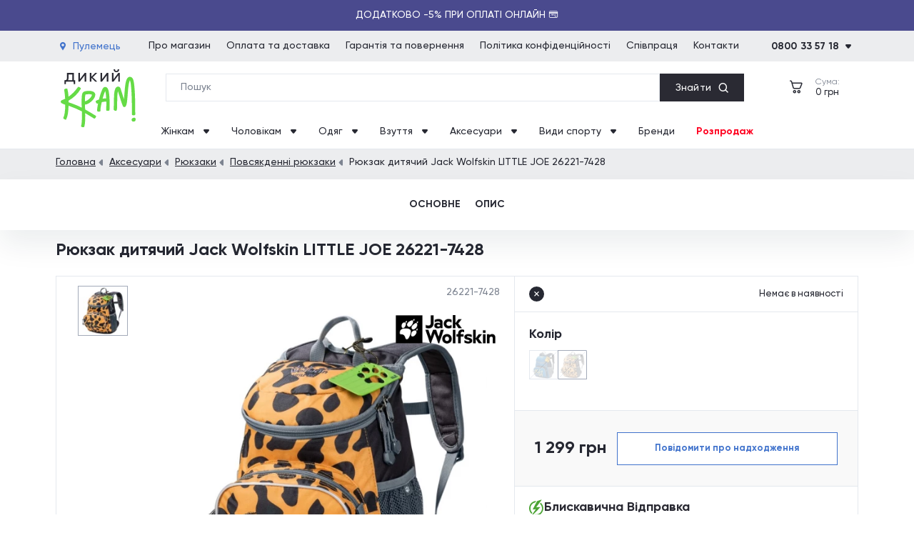

--- FILE ---
content_type: text/html; charset=UTF-8
request_url: https://dykyikram.com/product/ryukzak-dytyachyy-jack-wolfskin-little-joe-26221-7428
body_size: 19423
content:
<!DOCTYPE html>
<html lang="uk">

<head>
    <meta charset="UTF-8">
    <meta http-equiv="X-UA-Compatible" content="IE=edge">
    <meta name="viewport" content="width=device-width, initial-scale=1, maximum-scale=1, user-scalable=0"/>
    <meta name="format-detection" content="telephone=no">
    <meta name="google-site-verification" content="jyxSB2eZJksfUzkzaZVe5VAjYPCQUfMiTdxxiM6QSro" />
    <title>Рюкзак дитячий Jack Wolfskin LITTLE JOE 26221-7428 купити в Києві: ціна, фото, характеристики - Дикий Крам, Україна</title>
<meta name="keywords" content="Рюкзак дитячий Jack Wolfskin LITTLE JOE 26221-7428 купити" />
<meta name="description" content="Рюкзак дитячий Jack Wolfskin LITTLE JOE 26221-7428 купити за 1299.00 грн ➤ в інтернет-магазині Дикий Крам ☎: 0800335718 ➤ В нас: ✔ Швидка доставка ✔ Гарантія ✔ Оригінальна продукція ✔ Кращі ціни!" />
<meta name="robots" content="index, follow" />

    

        <!-- Google Tag Manager -->
        <script>(function(w,d,s,l,i){w[l]=w[l]||[];w[l].push({'gtm.start':
        new Date().getTime(),event:'gtm.js'});var f=d.getElementsByTagName(s)[0],
        j=d.createElement(s),dl=l!='dataLayer'?'&l='+l:'';j.async=true;j.src=
        'https://www.googletagmanager.com/gtm.js?id='+i+dl;f.parentNode.insertBefore(j,f);
        })(window,document,'script','dataLayer','GTM-K2SGS3T');</script>
    <!-- End Google Tag Manager -->
    
    <!-- eSputnik -->
    <script>
        !function (t, e, c, n) {
            var s = e.createElement(c);
            s.async = 1, s.src = 'https://statics.esputnik.com/scripts/' + n + '.js';
            var r = e.scripts[0];
            r.parentNode.insertBefore(s, r);
            var f = function () {
                f.c(arguments);
            };
            f.q = [];
            f.c = function () {
                f.q.push(arguments);
            };
            t['eS'] = t['eS'] || f;
        }(window, document, 'script', '3F81C66B359F4380B2102D243DF849C5');
    </script><script>eS('init');</script>
    <!-- End eSputnik -->

    <!--font icons-->
    <link rel="preload" href="/fonts/icons.ttf" as="font" type="font/ttf" crossorigin="anonymous">
    <link rel="preload" href="/fonts/gilroy/Gilroy-Medium.woff2" as="font" crossorigin="anonymous">
    <link rel="preload" href="/fonts/gilroy/Gilroy-Regular.woff2" as="font" crossorigin="anonymous">
    <link rel="preload" href="/fonts/gilroy/Gilroy-Bold.woff2" as="font" crossorigin="anonymous">
    <link rel="preconnect" href="https://fonts.googleapis.com">
    <link rel="preconnect" href="https://fonts.gstatic.com" crossorigin>
    <link href="https://fonts.googleapis.com/css2?family=Roboto:wght@500&display=swap" rel="stylesheet">
    <meta name="csrf-token" content="9z1JKWr8Rr0O1uJc8f6CMPUKJpWhJXpX6iKepSTK">

    <meta property="og:url" content="https://dykyikram.com/product/ryukzak-dytyachyy-jack-wolfskin-little-joe-26221-7428" />
    <meta property="og:title" content="Рюкзак дитячий Jack Wolfskin LITTLE JOE 26221-7428 купити в Києві: ціна, фото, характеристики - Дикий Крам, Україна" />
    <meta property="og:description" content="Рюкзак дитячий Jack Wolfskin LITTLE JOE 26221-7428 купити за 1299.00 грн ➤ в інтернет-магазині Дикий Крам ☎: 0800335718 ➤ В нас: ✔ Швидка доставка ✔ Гарантія ✔ Оригінальна продукція ✔ Кращі ціни!" />
                    <meta property="og:image" content="https://dykyikram.com/uploads/product_galleries/a2/94/w490x2_ff7fjtmu7_ef01471d.jpg" />
        
    <!-- Favicon -->
    <link rel="shortcut icon" href="/favicon.ico?v0.126">
    <link rel="icon" type="image/png" sizes="32x32" href="/images/favicon/favicon-32x32.png?v0.126">
    <link rel="icon" type="image/png" sizes="16x16" href="/images/favicon/favicon-16x16.png?v0.126">
    <link rel="apple-touch-icon" sizes="180x180" href="/images/favicon/apple-touch-icon.png?v0.126">
    <link rel="manifest" href="/images/favicon/site.webmanifest">

    
    <!-- Style -->
            <link href="/css/plugins.min.css?v0.126" rel="stylesheet">
            <link href="/css/general.min.css?v0.126" rel="stylesheet">
            <link href="/css/product.min.css?v0.126" rel="stylesheet">
    

                    <link rel="canonical" href="https://dykyikram.com/product/ryukzak-dytyachyy-jack-wolfskin-little-joe-26221-1010">
        
            <!-- Global site tag (gtag.js) - Google Ads: 11084691995 -->
        <script>
            const GOOGLE_ADS = 'AW-11084691995';
        </script>
        <script async src="https://www.googletagmanager.com/gtag/js?id=AW-11084691995"></script>
        <script>
            window.dataLayer = window.dataLayer || [];
            function gtag(){dataLayer.push(arguments);}
            gtag('js', new Date());
            gtag('config', GOOGLE_ADS);
        </script>

                    <script>
                gtag('event','view_item', {
                    'send_to': GOOGLE_ADS,
                    'value': 1299.00, // цена товара
                    'items':
                    [{
                        'id': '3754',
                        'google_business_vertical': 'retail'
                    }]
                });
            </script>
                
                    <script>
                                dataLayer.push({ ecommerce: null });
                dataLayer.push({
                    event: "view_item",
                    ecommerce: {
                        items: [{
                            item_name: "Рюкзак дитячий Jack Wolfskin LITTLE JOE 26221-7428",       // Name or ID is required.
                            item_id: "0",
                            price: 1299.00,
                            item_brand: "Jack Wolfskin",
                            item_category: "Повсякденні рюкзаки",
                                                        item_variant: "Помаранчевий",
                            item_list_name: "",
                            quantity: 1
                        }]
                    }
                });

                (function waitViewContent() {
                    if (typeof fbq !== 'undefined') {
                        console.log('fb ViewContent')
                        fbq('track', 'ViewContent',
                            // begin parameter object data
                            {
                                content_category: "Повсякденні рюкзаки",
                                content_name: "Рюкзак дитячий Jack Wolfskin LITTLE JOE 26221-7428",
                                value: 1299.00,
                                currency: 'UAH',
                                contents: [
                                    {
                                        id: "0",
                                        quantity: 1,
                                        item_price: 1299.00,
                                        title: "Рюкзак дитячий Jack Wolfskin LITTLE JOE 26221-7428"
                                    }
                                ],
                                content_ids: ["0"],
                                content_type: 'product'
                            }
                            // end parameter object data
                        );
                    } else {
                        setTimeout(waitViewContent, 2);
                    }
                })();
            </script>
        

        
        
            
        <script type="application/ld+json">
		{
			"@context": "http://schema.org",
			"@type": "BreadcrumbList",
			"itemListElement":
			[
				{
					"@type": "ListItem",
					"position": 1,
					"item":
					{
						"@id": "https://dykyikram.com",
						"name": "front.f_bread_index"
					}
				},												{
					"@type": "ListItem",
					"position": 2,
					"item":
					{
						"@id": "https://dykyikram.com/aksesuari",
						"name": "Аксесуари"
					}
				},								{
					"@type": "ListItem",
					"position": 3,
					"item":
					{
						"@id": "https://dykyikram.com/ryukzaki",
						"name": "Рюкзаки"
					}
				},								{
					"@type": "ListItem",
					"position": 4,
					"item":
					{
						"@id": "https://dykyikram.com/povsyakdenni-ryukzaki",
						"name": "Повсякденні рюкзаки"
					}
				},								{
					"@type": "ListItem",
					"position": 5,
					"item":
					{
						"@id": "https://dykyikram.com/product/ryukzak-dytyachyy-jack-wolfskin-little-joe-26221-7428",
						"name": "Рюкзак дитячий Jack Wolfskin LITTLE JOE 26221-7428"
					}
				}							]

		}
</script>
    <script type="application/ld+json">
{
	"@context": "https://schema.org/",
	"@type": "Product",
	"name": "Рюкзак дитячий Jack Wolfskin LITTLE JOE 26221-7428",
	"image": "https://dykyikram.com/uploads/product_galleries/a2/94/w490x2_ff7fjtmu7_ef01471d.jpg",
	"description": "Невеликий рюкзак LITTLE JOE відповідає головним дитячим критеріям до такого роду  речей: він має яскраве забарвлення і може похвалитися симпатичним малюнком на передній частині, що зображує відомий логотип Jack Wolfskin з вовчим слідом.  Втім, батьків рюкзак теж може порадувати, так як він оснащений усіма необхідними атрибутами для використання дітьми молодшого віку. Ця модель має одне основне відділення, що відкривається зверху, велику зовнішню кишеню на блискавці і дві бічні, зроблені з сіточки.  На зовнішній кишеню нанесені світловідбиваючі елементи.  Також в рюкзаку присутній карабін для ключів, бірка для імені і ремінець зі зручною для дітей застібкою. Основна частина рюкзака зшита з тонкого, щільно сплетеного, надміцного матеріалу ARMATECH PLUS 600D.  Він являє собою стійку до стирання тканину з текстурованих поліефірних ниток щільністю 600 ден.  Зі зворотного боку вона покрита поліуретаном, що забезпечує водонепроникність.  Крім того, матеріал не вицвітає і не піддається впливу ультрафіолету. У моделі використана дуже зручна підтримуюча система SNUGGLE UP, розроблена Jack Wolfskin для невеликих рюкзаків на кожен день.  Вона передбачає наявність дуже широких лямок, плаского коромисла в області шиї і суцільної м&#039;якої спинки з підкладкою EVA.  Завдяки їм навантаження рівномірно розподіляється на велику м&#039;яку поверхню по плечах і спині.  Локальне навантаження на зону плечей істотно знижується, а рюкзак завжди відмінно сидить на спині.  Низ рюкзака має додатковий амортизируючий прошарок.  Модель підходить для дітей від 3 років. Розмір: 31 x 26 x 23 см  Обсяг: 11 л    Матеріал : 100% поліестер ",
	"mpn": "26221-7428",
	"brand": {
		"@type": "Brand",
		"name": "Jack Wolfskin"
	},
	"offers": {
		"@type": "Offer",
		"priceCurrency": "UAH",
		"price": "1299.00",
		"availability": "https://schema.org/OutOfStock",
		"seller": {
			"@type": "Organization",
			"name": "Дикий Крам"
		}
	}
}
</script>

    <script type="application/ld+json">
	{ "@context" : "https://schema.org",
		"@type" : "Organization",
		"url" : "https://dykyikram.com",
		"logo": "https://dykyikram.com/images/logo/logo_sport.png",
		"description": "Інтернет-магазин товарів для спорту",
		"address": {
			"@type": "PostalAddress",
			"streetAddress": "вул. Погребський шлях, 294",
			"addressLocality": "Київська обл., с. Погреби",
			"postalCode": "07416",
			"addressCountry": "Україна"
		},
		"contactPoint": {
			"@type": "ContactPoint",
			"contactType": "customer support",
			"telephone": "[ (067) 249-70-51 ]",
			"email": "ioffice@dykyikram.com"
		},
		"hoursAvailable": [{
			"@type": "OpeningHoursSpecification",
			"opens": "09:00",
			"closes": "20:00",
			"dayOfWeek": [{
				"@type": "DayOfWeek",
				"@id": "http://schema.org/Sunday",
				"name": "Sunday"
			},
			{
				"@type": "DayOfWeek",
				"@id": "http://schema.org/Monday",
				"name": "Monday"
			},
			{
				"@type": "DayOfWeek",
				"@id": "http://schema.org/Tuesday",
				"name": "Tuesday"
			},
			{
				"@type": "DayOfWeek",
				"@id": "http://schema.org/Wednesday",
				"name": "Wednesday"
			},
			{
				"@type": "DayOfWeek",
				"@id": "http://schema.org/Thursday",
				"name": "Thursday"
			},
			{
				"@type": "DayOfWeek",
				"@id": "http://schema.org/Friday",
				"name": "Friday"
			},
			{
				"@type": "DayOfWeek",
				"@id": "http://schema.org/Saturday",
				"name": "Saturday"
			}]
		}]
	}
</script>
</head>

<body>
    <!-- Google Tag Manager (noscript) -->
    <noscript><iframe src="https://www.googletagmanager.com/ns.html?id=GTM-K2SGS3T"
    height="0" width="0" style="display:none;visibility:hidden"></iframe></noscript>
    <!-- End Google Tag Manager (noscript) -->
<header class="header">
        <div class="header-info" data-copied-message="Код скопійовано в буфер">
        <div class="header-info-success">Код скопійовано в буфер</div>
                    <div class="header-info-slide show" style="background: #4a4a8e;">
                <div class="header-info-marquee " style="color: #ffffff;"><p><span>Додатково -5% при оплаті онлайн 💳</span></p></div>
            </div>
                    <div class="header-info-slide " style="background: #009402;">
                <div class="header-info-marquee " style="color: #ffffff;"><p>💳 Оплата частинами на 6 місяців без переплат 🍁</p></div>
            </div>
            </div>
    <div class="header-top">
        <div class="header-top-wrap">
            <a href="javascript:void(0);" class="nav-location slide_open" data-id="location-popup">
				<span class="nav-location-text font-500">
					<i class="ico ico-location"></i>
					<span class="nav-location-name" title="Пулемець">Пулемець</span>
				</span>
            </a>
            <nav class="header-nav">
                                    <div class="nav-item">
                        <a href="/content/about" class="nav-link" >Про магазин</a>
                    </div>
                                    <div class="nav-item">
                        <a href="/content/delivery" class="nav-link" >Оплата та доставка</a>
                    </div>
                                    <div class="nav-item">
                        <a href="/content/guarantee" class="nav-link" >Гарантія та повернення</a>
                    </div>
                                    <div class="nav-item">
                        <a href="/content/politika-konfidenciinosti" class="nav-link" >Політика конфіденційності</a>
                    </div>
                                    <div class="nav-item">
                        <a href="/content/spivpracya" class="nav-link" >Співпраця</a>
                    </div>
                                    <div class="nav-item">
                        <a href="/contacts" class="nav-link" >Контакти</a>
                    </div>
                            </nav>
            <div class="nav-phone">
                <div class="nav-opener">
                    <span><span class="current-tel font-500">0800 33 57 18</span><span class="phone-dropdown"><i class="ico ico-dropdown"></i></span></span>
                </div>
                <div class="phones-holder">
                    <div class="phones-wrap">
                        <a href="tel:0800335718" class="tels binct-phone-number-1 font-500">0800 33 57 18</a>
                                                    <a href="tel:0672497051" class="tels binct-phone-number-2 font-500">(067) 249-70-51</a>
                                                                                            </div>
                                            <div class="schedule-wrap">
                            <p class="schedule-title fonts-500">Графік роботи:</p>
                            <p>Пн - Пт: 9:00 - 18:00</p>
                        </div>
                                    </div>
            </div>
        </div>
    </div>
    <div class="header-middle">
        <div class="wrap">
            <div class="nav-logo">
                <a href="https://dykyikram.com">
                  <img src="/images/logo/dykyikram.svg" width="105" height="82"
                       alt="Інтернет-магазин Дикий Крам"
                       title="Інтернет-магазин спортивних товарів - Дикий Крам"
                  >
                </a>
            </div>
            <div class="nav-search">
                <div class="search-holder">
    <form action="https://dykyikram.com/search" class="search-form">
        <input type="text" class="main-search main_search" name="q" placeholder="Пошук" autocomplete="off">
        <span class="start_search-wrap start_search"><span class="start_search-text font-500">Знайти</span><i class="ico ico-loop"></i></span>
        <i class="ico ico-close clear_search"></i>
    </form>

    <div class="search-result">
        <div class="swiper-container swiper-search">
	<div class="swiper-wrapper">
		<div class="swiper-slide">
                        		</div>
	</div>
	<div class="swiper-scrollbar"></div>
</div>
<div class="s-all-results">
	<a href="javascript:void(0);" class="btn btn-all-result">Усі результати</a>
</div>
    </div>
</div>
            </div>
            <div class="user-activities">
                <div class="user-ico nav-catalog">
                    <a href="javascript:void(0);" class="head-link-catalog slide_open" data-id="catalog_mobile">
                        <i class="ico ico-catalog"></i>
                        <span>Каталог</span>
                    </a>
                </div>
                <div class="user-ico nav-search-mob">
                    <a href="https://dykyikram.com/cart" class="head-link-search slide_open" data-id="menu_mobile">
                        <i class="ico ico-loop"></i>
                    </a>
                </div>
                                <a href="https://dykyikram.com/cart" class="user-ico nav-cart empty">
                    <div class="head-link line-not">
                        <div class="head-link-item">
                            <i class="ico ico-cart">
                                <span class="head-count cart_count">0</span>
                            </i>
                        </div>
                    </div>
                    <div class="nav-cart-info">
                        <p class="nav-cart-title">Сума:</p>
                        <p class="nav-cart-total font-500"><span>0</span> грн</p>
                    </div>
                </a>
            </div>
            <div class="nav-burger slide_open" data-id="menu_mobile">
                <a href="javascript:void(0);" class="burger"><i class="ico ico-burger"></i></a>
            </div>
        </div>
    </div>
    <div class="header-bottom">
        <ul class="bottom-nav">
                            <li class="nav-item">
                    <a href="" class="nav-link_menu " >
                        Жінкам <i class="ico ico-dropdown"></i>                    </a>
                                          <div class="desktop-menu">
                          <div class="wrap">
                              <div class="d-list">
                                                                                                                  <ul>
                                              <li>
                                                  <a href="/sportivne-vzuttya/jinochi" class="d-link parent-link" >
                                                      Спортивне взуття
                                                  </a>
                                              </li>
                                                                                                <li>
                                                      <a href="/krosivki/jinochi" class="d-link" >Кросівки</a>
                                                  </li>
                                                                                                <li>
                                                      <a href="/bigovi-krosivki/jinochi" class="d-link" >Бігові кросівки</a>
                                                  </li>
                                                                                                <li>
                                                      <a href="/fitnes-krosivki/jinochi" class="d-link" >Фітнес кросівки</a>
                                                  </li>
                                                                                                <li>
                                                      <a href="/povsyakdenni-krosivki/jinochi" class="d-link" >Повсякденні кросівки</a>
                                                  </li>
                                                                                                <li>
                                                      <a href="/krosivki-dlya-trenuvan/jinochi" class="d-link" >Кросівки для тренувань</a>
                                                  </li>
                                                                                                <li>
                                                      <a href="/krosivku-dlya-tenisu/jinochi" class="d-link" >Кросівки для тенісу</a>
                                                  </li>
                                                                                                <li>
                                                      <a href="/voleibolni-krosivku/jinochi" class="d-link" >Волейбольні кросівки</a>
                                                  </li>
                                                                                                <li>
                                                      <a href="/kedi/jinochi" class="d-link" >Кеди</a>
                                                  </li>
                                                                                                <li>
                                                      <a href="/kedi/jinochi/visoki-kedi" class="d-link" >Високі кеди</a>
                                                  </li>
                                                                                        </ul>
                                                                                                                                                        <ul>
                                              <li>
                                                  <a href="/vidkrite-vzuttya/jinochi" class="d-link parent-link" >
                                                      Відкрите взуття
                                                  </a>
                                              </li>
                                                                                                <li>
                                                      <a href="/shlopanci/jinochi" class="d-link" >Шльопанці</a>
                                                  </li>
                                                                                                <li>
                                                      <a href="/vyetnamki/jinochi" class="d-link" >В&#039;єтнамки</a>
                                                  </li>
                                                                                                <li>
                                                      <a href="/sandali/jinochi" class="d-link" >Сандалі</a>
                                                  </li>
                                                                                        </ul>
                                                                                                                                                        <ul>
                                              <li>
                                                  <a href="/visoke-vzuttya/jinochi" class="d-link parent-link" >
                                                      Високе взуття
                                                  </a>
                                              </li>
                                                                                                <li>
                                                      <a href="/chereviki/jinochi" class="d-link" >Черевики</a>
                                                  </li>
                                                                                                <li>
                                                      <a href="/chereviki/jinochi/dezerti" class="d-link" >Дезерти</a>
                                                  </li>
                                                                                                <li>
                                                      <a href="/chereviki/jinochi/chelsi" class="d-link" >Челсі</a>
                                                  </li>
                                                                                        </ul>
                                                                                                                                                        <ul>
                                              <li>
                                                  <a href="/verhnii-odyag/jinochi" class="d-link parent-link" >
                                                      Верхній одяг
                                                  </a>
                                              </li>
                                                                                                <li>
                                                      <a href="/kurtki/jinochi" class="d-link" >Куртки</a>
                                                  </li>
                                                                                                <li>
                                                      <a href="/parki/jinochi" class="d-link" >Парки</a>
                                                  </li>
                                                                                                <li>
                                                      <a href="/puhoviki/jinochi" class="d-link" >Пуховики</a>
                                                  </li>
                                                                                                <li>
                                                      <a href="/jileti/jinochi" class="d-link" >Жилети</a>
                                                  </li>
                                                                                                <li>
                                                      <a href="/vitrovki/jinochi" class="d-link" >Вітровки</a>
                                                  </li>
                                                                                        </ul>
                                                                                                                                                        <ul>
                                              <li>
                                                  <a href="/sportivnii-odyag/jinochi" class="d-link parent-link" >
                                                      Спортивний одяг
                                                  </a>
                                              </li>
                                                                                                <li>
                                                      <a href="/sportivni-futbolki/jinochi" class="d-link" >Спортивні футболки</a>
                                                  </li>
                                                                                                <li>
                                                      <a href="/sportivni-shorti/jinochi" class="d-link" >Спортивні шорти</a>
                                                  </li>
                                                                                                <li>
                                                      <a href="/sportivnii-top/jinochi" class="d-link" >Спортивний топ</a>
                                                  </li>
                                                                                                <li>
                                                      <a href="/sportivni-kostyumi/jinochi" class="d-link" >Спортивні костюми</a>
                                                  </li>
                                                                                                <li>
                                                      <a href="/sportivni-kofti/jinochi" class="d-link" >Спортивні кофти</a>
                                                  </li>
                                                                                                <li>
                                                      <a href="/sportivni-shtani/jinochi" class="d-link" >Спортивні штани</a>
                                                  </li>
                                                                                                <li>
                                                      <a href="/leginsi/jinochi" class="d-link" >Легінси</a>
                                                  </li>
                                                                                                <li>
                                                      <a href="/taitsi/jinochi" class="d-link" >Тайтси</a>
                                                  </li>
                                                                                                <li>
                                                      <a href="/termobilizna/jinochi" class="d-link" >Термобілизна</a>
                                                  </li>
                                                                                        </ul>
                                                                                                                                                        <ul>
                                              <li>
                                                  <a href="/povsyakdennii-odyag/jinochi" class="d-link parent-link" >
                                                      Повсякденний одяг
                                                  </a>
                                              </li>
                                                                                                <li>
                                                      <a href="/futbolki/jinochi" class="d-link" >Футболки</a>
                                                  </li>
                                                                                                <li>
                                                      <a href="/maiki/jinochi" class="d-link" >Майки</a>
                                                  </li>
                                                                                                <li>
                                                      <a href="/povsyakdenni-shorti/jinochi" class="d-link" >Повсякденні шорти</a>
                                                  </li>
                                                                                                <li>
                                                      <a href="/sorochki/jinochi" class="d-link" >Сорочки</a>
                                                  </li>
                                                                                                <li>
                                                      <a href="/shtani/jinochi" class="d-link" >Штани</a>
                                                  </li>
                                                                                                <li>
                                                      <a href="/spidnici/jinochi" class="d-link" >Спідниці</a>
                                                  </li>
                                                                                                <li>
                                                      <a href="/sukni/jinochi" class="d-link" >Сукні</a>
                                                  </li>
                                                                                                <li>
                                                      <a href="/tolstovki/jinochi" class="d-link" >Толстовки</a>
                                                  </li>
                                                                                                <li>
                                                      <a href="/longsliv/jinochi" class="d-link" >Лонгслів</a>
                                                  </li>
                                                                                                <li>
                                                      <a href="/hudi/jinochi" class="d-link" >Худі</a>
                                                  </li>
                                                                                                <li>
                                                      <a href="/svitshoti/jinochi" class="d-link" >Світшот</a>
                                                  </li>
                                                                                                <li>
                                                      <a href="/kofti/jinochi" class="d-link" >Кофти</a>
                                                  </li>
                                                                                        </ul>
                                                                                                                                                                                                                                                                                                                                                                                                                                                                                                                                                                                        </div>
                          </div>
                      </div>
                                  </li>
                            <li class="nav-item">
                    <a href="" class="nav-link_menu " >
                        Чоловікам <i class="ico ico-dropdown"></i>                    </a>
                                          <div class="desktop-menu">
                          <div class="wrap">
                              <div class="d-list">
                                                                                                                  <ul>
                                              <li>
                                                  <a href="/sportivne-vzuttya/cholovichi" class="d-link parent-link" >
                                                      Спортивне взуття
                                                  </a>
                                              </li>
                                                                                                <li>
                                                      <a href="/krosivki/cholovichi" class="d-link" >Кросівки</a>
                                                  </li>
                                                                                                <li>
                                                      <a href="/bigovi-krosivki/cholovichi" class="d-link" >Бігові кросівки</a>
                                                  </li>
                                                                                                <li>
                                                      <a href="/fitnes-krosivki/cholovichi" class="d-link" >Фітнес кросівки</a>
                                                  </li>
                                                                                                <li>
                                                      <a href="/povsyakdenni-krosivki/cholovichi" class="d-link" >Повсякденні кросівки</a>
                                                  </li>
                                                                                                <li>
                                                      <a href="/krosivki-dlya-trenuvan/cholovichi" class="d-link" >Кросівки для тренувань</a>
                                                  </li>
                                                                                                <li>
                                                      <a href="/voleibolni-krosivku/cholovichi" class="d-link" >Волейбольні кросівки</a>
                                                  </li>
                                                                                                <li>
                                                      <a href="/krosivku-dlya-tenisu/cholovichi" class="d-link" >Кросівки для тенісу</a>
                                                  </li>
                                                                                                <li>
                                                      <a href="/sportivni-trekingovi-chereviki/cholovichi" class="d-link" >Спортивні трекінгові черевики</a>
                                                  </li>
                                                                                        </ul>
                                                                                                                                                        <ul>
                                              <li>
                                                  <a href="/vidkrite-vzuttya/cholovichi" class="d-link parent-link" >
                                                      Відкрите взуття
                                                  </a>
                                              </li>
                                                                                                <li>
                                                      <a href="/shlopanci/cholovichi" class="d-link" >Шльопанці</a>
                                                  </li>
                                                                                                <li>
                                                      <a href="/vyetnamki/cholovichi" class="d-link" >В&#039;єтнамки</a>
                                                  </li>
                                                                                                <li>
                                                      <a href="/sandali/cholovichi" class="d-link" >Сандалі</a>
                                                  </li>
                                                                                                <li>
                                                      <a href="/kapci/cholovichi" class="d-link" >Капці</a>
                                                  </li>
                                                                                        </ul>
                                                                                                                                                        <ul>
                                              <li>
                                                  <a href="/visoke-vzuttya/cholovichi" class="d-link parent-link" >
                                                      Високе взуття
                                                  </a>
                                              </li>
                                                                                                <li>
                                                      <a href="/chereviki/cholovichi" class="d-link" >Черевики</a>
                                                  </li>
                                                                                                <li>
                                                      <a href="/chereviki/cholovichi/dezerti" class="d-link" >Дезерти</a>
                                                  </li>
                                                                                                <li>
                                                      <a href="/chereviki/cholovichi/chelsi" class="d-link" >Челсі</a>
                                                  </li>
                                                                                        </ul>
                                                                                                                                                        <ul>
                                              <li>
                                                  <a href="/verhnii-odyag/cholovichi" class="d-link parent-link" >
                                                      Верхній одяг
                                                  </a>
                                              </li>
                                                                                                <li>
                                                      <a href="/kurtki/cholovichi" class="d-link" >Куртки</a>
                                                  </li>
                                                                                                <li>
                                                      <a href="/parki/cholovichi" class="d-link" >Парки</a>
                                                  </li>
                                                                                                <li>
                                                      <a href="/puhoviki/cholovichi" class="d-link" >Пуховики</a>
                                                  </li>
                                                                                                <li>
                                                      <a href="/napivpalto/cholovichi" class="d-link" >Напівпальто</a>
                                                  </li>
                                                                                                <li>
                                                      <a href="/jileti/cholovichi" class="d-link" >Жилети</a>
                                                  </li>
                                                                                                <li>
                                                      <a href="/vitrovki/cholovichi" class="d-link" >Вітровки</a>
                                                  </li>
                                                                                        </ul>
                                                                                                                                                        <ul>
                                              <li>
                                                  <a href="/sportivnii-odyag/cholovichi" class="d-link parent-link" >
                                                      Спортивний одяг
                                                  </a>
                                              </li>
                                                                                                <li>
                                                      <a href="/sportivni-futbolki/cholovichi" class="d-link" >Спортивні футболки</a>
                                                  </li>
                                                                                                <li>
                                                      <a href="/sportivni-shorti/cholovichi" class="d-link" >Спортивні шорти</a>
                                                  </li>
                                                                                                <li>
                                                      <a href="/sportivni-kostyumi/cholovichi" class="d-link" >Спортивні костюми</a>
                                                  </li>
                                                                                                <li>
                                                      <a href="/sportivni-kofti/cholovichi" class="d-link" >Спортивні кофти</a>
                                                  </li>
                                                                                                <li>
                                                      <a href="/sportivni-shtani/cholovichi" class="d-link" >Спортивні штани</a>
                                                  </li>
                                                                                                <li>
                                                      <a href="/taitsi/cholovichi" class="d-link" >Тайтси</a>
                                                  </li>
                                                                                                <li>
                                                      <a href="/girskolijni-shtani/cholovichi" class="d-link" >Гірськолижні штани</a>
                                                  </li>
                                                                                                <li>
                                                      <a href="/termobilizna/cholovichi" class="d-link" >Термобілизна</a>
                                                  </li>
                                                                                        </ul>
                                                                                                                                                        <ul>
                                              <li>
                                                  <a href="/povsyakdennii-odyag/cholovichi" class="d-link parent-link" >
                                                      Повсякденний одяг
                                                  </a>
                                              </li>
                                                                                                <li>
                                                      <a href="/futbolki/cholovichi" class="d-link" >Футболки</a>
                                                  </li>
                                                                                                <li>
                                                      <a href="/polo/cholovichi" class="d-link" >Поло</a>
                                                  </li>
                                                                                                <li>
                                                      <a href="/teniski/cholovichi" class="d-link" >Теніски</a>
                                                  </li>
                                                                                                <li>
                                                      <a href="/maiki/cholovichi" class="d-link" >Майки</a>
                                                  </li>
                                                                                                <li>
                                                      <a href="/povsyakdenni-shorti/cholovichi" class="d-link" >Повсякденні шорти</a>
                                                  </li>
                                                                                                <li>
                                                      <a href="/shtani/cholovichi" class="d-link" >Штани</a>
                                                  </li>
                                                                                                <li>
                                                      <a href="/tolstovki/cholovichi" class="d-link" >Толстовки</a>
                                                  </li>
                                                                                                <li>
                                                      <a href="/longsliv/cholovichi" class="d-link" >Лонгслів</a>
                                                  </li>
                                                                                                <li>
                                                      <a href="/reglani/cholovichi" class="d-link" >Реглани</a>
                                                  </li>
                                                                                                <li>
                                                      <a href="/hudi/cholovichi" class="d-link" >Худі</a>
                                                  </li>
                                                                                                <li>
                                                      <a href="/svitshoti/cholovichi" class="d-link" >Світшот</a>
                                                  </li>
                                                                                                <li>
                                                      <a href="/kofti/cholovichi" class="d-link" >Кофти</a>
                                                  </li>
                                                                                        </ul>
                                                                                                                                                                                                                                                                                                                                                                                                                                                                                                                                                                                        </div>
                          </div>
                      </div>
                                  </li>
                            <li class="nav-item">
                    <a href="/odyag" class="nav-link_menu " >
                        Одяг <i class="ico ico-dropdown"></i>                    </a>
                                          <div class="desktop-menu">
                          <div class="wrap">
                              <div class="d-list">
                                                                                                                  <ul>
                                              <li>
                                                  <a href="/verhnii-odyag" class="d-link parent-link" >
                                                      Верхній одяг
                                                  </a>
                                              </li>
                                                                                                <li>
                                                      <a href="/vitrovki" class="d-link" >Вітровки</a>
                                                  </li>
                                                                                                <li>
                                                      <a href="/jileti" class="d-link" >Жилети</a>
                                                  </li>
                                                                                                <li>
                                                      <a href="/kurtki" class="d-link" >Куртки</a>
                                                  </li>
                                                                                                <li>
                                                      <a href="/parki" class="d-link" >Парки</a>
                                                  </li>
                                                                                                <li>
                                                      <a href="/puhoviki" class="d-link" >Пуховики</a>
                                                  </li>
                                                                                                <li>
                                                      <a href="/napivpalto" class="d-link" >Напівпальто</a>
                                                  </li>
                                                                                        </ul>
                                                                                                                                                        <ul>
                                              <li>
                                                  <a href="/sportivnii-odyag" class="d-link parent-link" >
                                                      Спортивний одяг
                                                  </a>
                                              </li>
                                                                                                <li>
                                                      <a href="/sportivni-futbolki" class="d-link" >Спортивні футболки</a>
                                                  </li>
                                                                                                <li>
                                                      <a href="/sportivni-shorti" class="d-link" >Спортивні шорти</a>
                                                  </li>
                                                                                                <li>
                                                      <a href="/sportivnii-top" class="d-link" >Спортивний топ</a>
                                                  </li>
                                                                                                <li>
                                                      <a href="/sportivni-kostyumi" class="d-link" >Спортивні костюми</a>
                                                  </li>
                                                                                                <li>
                                                      <a href="/sportivni-kofti" class="d-link" >Спортивні кофти</a>
                                                  </li>
                                                                                                <li>
                                                      <a href="/sportivni-shtani" class="d-link" >Спортивні штани</a>
                                                  </li>
                                                                                                <li>
                                                      <a href="/leginsi" class="d-link" >Легінси</a>
                                                  </li>
                                                                                                <li>
                                                      <a href="/velosipedki" class="d-link" >Велосипедки</a>
                                                  </li>
                                                                                                <li>
                                                      <a href="/taitsi" class="d-link" >Тайтси</a>
                                                  </li>
                                                                                                <li>
                                                      <a href="/girskolijni-shtani" class="d-link" >Гірськолижні штани</a>
                                                  </li>
                                                                                                <li>
                                                      <a href="/termobilizna" class="d-link" >Термобілизна</a>
                                                  </li>
                                                                                        </ul>
                                                                                                                                                        <ul>
                                              <li>
                                                  <a href="/povsyakdennii-odyag" class="d-link parent-link" >
                                                      Повсякденний одяг
                                                  </a>
                                              </li>
                                                                                                <li>
                                                      <a href="/futbolki" class="d-link" >Футболки</a>
                                                  </li>
                                                                                                <li>
                                                      <a href="/polo" class="d-link" >Поло</a>
                                                  </li>
                                                                                                <li>
                                                      <a href="/teniski" class="d-link" >Теніски</a>
                                                  </li>
                                                                                                <li>
                                                      <a href="/maiki" class="d-link" >Майки</a>
                                                  </li>
                                                                                                <li>
                                                      <a href="/povsyakdenni-shorti" class="d-link" >Повсякденні шорти</a>
                                                  </li>
                                                                                                <li>
                                                      <a href="/sorochki" class="d-link" >Сорочки</a>
                                                  </li>
                                                                                                <li>
                                                      <a href="/shtani" class="d-link" >Штани</a>
                                                  </li>
                                                                                                <li>
                                                      <a href="/spidnici" class="d-link" >Спідниці</a>
                                                  </li>
                                                                                                <li>
                                                      <a href="/sukni" class="d-link" >Сукні</a>
                                                  </li>
                                                                                                <li>
                                                      <a href="/tolstovki" class="d-link" >Толстовки</a>
                                                  </li>
                                                                                                <li>
                                                      <a href="/longsliv" class="d-link" >Лонгслів</a>
                                                  </li>
                                                                                                <li>
                                                      <a href="/reglani" class="d-link" >Реглани</a>
                                                  </li>
                                                                                                <li>
                                                      <a href="/hudi" class="d-link" >Худі</a>
                                                  </li>
                                                                                                <li>
                                                      <a href="/svitshoti" class="d-link" >Світшоти</a>
                                                  </li>
                                                                                                <li>
                                                      <a href="/kofti" class="d-link" >Кофти</a>
                                                  </li>
                                                                                        </ul>
                                                                                                                                                        <ul>
                                              <li>
                                                  <a href="/bilizna" class="d-link parent-link" >
                                                      Білизна
                                                  </a>
                                              </li>
                                                                                                <li>
                                                      <a href="/komplekti-bilizni" class="d-link" >Комплект білизни</a>
                                                  </li>
                                                                                                <li>
                                                      <a href="/trusi" class="d-link" >Труси</a>
                                                  </li>
                                                                                                <li>
                                                      <a href="/kalsoni" class="d-link" >Кальсони</a>
                                                  </li>
                                                                                                <li>
                                                      <a href="/bodi" class="d-link" >Боді</a>
                                                  </li>
                                                                                        </ul>
                                                                                                                                                        <ul>
                                              <li>
                                                  <a href="/plyajnii-odyag" class="d-link parent-link" >
                                                      Пляжний одяг
                                                  </a>
                                              </li>
                                                                                                <li>
                                                      <a href="/kupalniki" class="d-link" >Купальники</a>
                                                  </li>
                                                                                                <li>
                                                      <a href="/pareo-i-nakidki" class="d-link" >Парео і накидки</a>
                                                  </li>
                                                                                                <li>
                                                      <a href="/plyajni-shorti" class="d-link" >Пляжні шорти</a>
                                                  </li>
                                                                                                <li>
                                                      <a href="/plavki" class="d-link" >Плавки</a>
                                                  </li>
                                                                                        </ul>
                                                                                                                                                        <ul>
                                              <li>
                                                  <a href="/domashnii-odyag" class="d-link parent-link" >
                                                      Домашній одяг
                                                  </a>
                                              </li>
                                                                                                <li>
                                                      <a href="/pijamni-shtani" class="d-link" >Піжамні штани</a>
                                                  </li>
                                                                                                <li>
                                                      <a href="/pijamni-shorti" class="d-link" >Піжамні шорти</a>
                                                  </li>
                                                                                                <li>
                                                      <a href="/domashnii-halat" class="d-link" >Домашні халати</a>
                                                  </li>
                                                                                        </ul>
                                                                                                                                                        <ul>
                                              <li>
                                                  <a href="/sportivna-forma" class="d-link parent-link" >
                                                      Спортивна форма
                                                  </a>
                                              </li>
                                                                                                <li>
                                                      <a href="/voleibolna-forma" class="d-link" >Волейбольна форма</a>
                                                  </li>
                                                                                                <li>
                                                      <a href="/futbolna-forma" class="d-link" >Футбольна форма</a>
                                                  </li>
                                                                                                <li>
                                                      <a href="/basketbolna-forma" class="d-link" >Баскетбольна форма</a>
                                                  </li>
                                                                                                <li>
                                                      <a href="/forma-dlya-borotbi" class="d-link" >Форма для бородьби</a>
                                                  </li>
                                                                                        </ul>
                                                                                                                                                                                                                                                                                                                                                                                                                                                                                                                                                                                                                                                                </div>
                          </div>
                      </div>
                                  </li>
                            <li class="nav-item">
                    <a href="/vzuttya" class="nav-link_menu " >
                        Взуття <i class="ico ico-dropdown"></i>                    </a>
                                          <div class="desktop-menu">
                          <div class="wrap">
                              <div class="d-list">
                                                                                                                  <ul>
                                              <li>
                                                  <a href="/sportivne-vzuttya" class="d-link parent-link" >
                                                      Спортивне взуття
                                                  </a>
                                              </li>
                                                                                                <li>
                                                      <a href="/krosivki" class="d-link" >Кросівки</a>
                                                  </li>
                                                                                                <li>
                                                      <a href="/bigovi-krosivki" class="d-link" >Бігові кросівки</a>
                                                  </li>
                                                                                                <li>
                                                      <a href="/fitnes-krosivki" class="d-link" >Фітнес кросівки</a>
                                                  </li>
                                                                                                <li>
                                                      <a href="/povsyakdenni-krosivki" class="d-link" >Повсякденні кросівки</a>
                                                  </li>
                                                                                                <li>
                                                      <a href="/krosivki-dlya-trenuvan" class="d-link" >Кросівки для тренувань</a>
                                                  </li>
                                                                                                <li>
                                                      <a href="/kedi" class="d-link" >Кеди</a>
                                                  </li>
                                                                                                <li>
                                                      <a href="/sportivni-trekingovi-chereviki" class="d-link" >Спортивні трекінгові черевики</a>
                                                  </li>
                                                                                                <li>
                                                      <a href="/voleibolni-krosivku" class="d-link" >Волейбольне взуття</a>
                                                  </li>
                                                                                                <li>
                                                      <a href="/futbolne-vzuttya" class="d-link" >Футбольне взуття</a>
                                                  </li>
                                                                                                <li>
                                                      <a href="/krosivku-dlya-tenisu" class="d-link" >Взуття для тенісу</a>
                                                  </li>
                                                                                                <li>
                                                      <a href="/vzuttya-dlya-vodi" class="d-link" >Взуття для води</a>
                                                  </li>
                                                                                        </ul>
                                                                                                                                                        <ul>
                                              <li>
                                                  <a href="/vidkrite-vzuttya" class="d-link parent-link" >
                                                      Відкрите взуття
                                                  </a>
                                              </li>
                                                                                                <li>
                                                      <a href="/shlopanci" class="d-link" >Шльопанці</a>
                                                  </li>
                                                                                                <li>
                                                      <a href="/vyetnamki" class="d-link" >В&#039;єтнамки</a>
                                                  </li>
                                                                                                <li>
                                                      <a href="/sandali" class="d-link" >Сандалі</a>
                                                  </li>
                                                                                                <li>
                                                      <a href="/kapci" class="d-link" >Капці</a>
                                                  </li>
                                                                                        </ul>
                                                                                                                                                        <ul>
                                              <li>
                                                  <a href="/visoke-vzuttya" class="d-link parent-link" >
                                                      Високе взуття
                                                  </a>
                                              </li>
                                                                                                <li>
                                                      <a href="/chereviki" class="d-link" >Черевики</a>
                                                  </li>
                                                                                                <li>
                                                      <a href="/chereviki/dezerti" class="d-link" >Дезерти</a>
                                                  </li>
                                                                                                <li>
                                                      <a href="/chereviki/chelsi" class="d-link" >Челсі</a>
                                                  </li>
                                                                                                <li>
                                                      <a href="/choboti" class="d-link" >Чоботи</a>
                                                  </li>
                                                                                        </ul>
                                                                                                                                                                                                                                                                                                                                                                </div>
                          </div>
                      </div>
                                  </li>
                            <li class="nav-item">
                    <a href="/aksesuari" class="nav-link_menu " >
                        Аксесуари <i class="ico ico-dropdown"></i>                    </a>
                                          <div class="desktop-menu">
                          <div class="wrap">
                              <div class="d-list">
                                                                                                                  <ul>
                                              <li>
                                                  <a href="/golovni-ubori" class="d-link parent-link" >
                                                      Головні убори
                                                  </a>
                                              </li>
                                                                                                <li>
                                                      <a href="/shapki" class="d-link" >Шапки</a>
                                                  </li>
                                                                                                <li>
                                                      <a href="/kepki" class="d-link" >Кепки</a>
                                                  </li>
                                                                                                <li>
                                                      <a href="/kapelyuh" class="d-link" >Капелюхи</a>
                                                  </li>
                                                                                                <li>
                                                      <a href="/balaklavi" class="d-link" >Балаклави</a>
                                                  </li>
                                                                                                <li>
                                                      <a href="/povyazki" class="d-link" >Пов&#039;язки</a>
                                                  </li>
                                                                                        </ul>
                                                                                                                                                        <ul>
                                              <li>
                                                  <a href="/sharfi-i-hustki" class="d-link parent-link" >
                                                      Шарфи і хустки
                                                  </a>
                                              </li>
                                                                                                <li>
                                                      <a href="/sharfi" class="d-link" >Шарфи</a>
                                                  </li>
                                                                                                <li>
                                                      <a href="/bafi" class="d-link" >Бафи</a>
                                                  </li>
                                                                                                <li>
                                                      <a href="/snud" class="d-link" >Снуд</a>
                                                  </li>
                                                                                        </ul>
                                                                                                                                                        <ul>
                                              <li>
                                                  <a href="/sumki" class="d-link parent-link" >
                                                      Сумки
                                                  </a>
                                              </li>
                                                                                                <li>
                                                      <a href="/sportivni-sumki" class="d-link" >Спортивні сумки</a>
                                                  </li>
                                                                                                <li>
                                                      <a href="/sumka-mishok" class="d-link" >Сумка мішок</a>
                                                  </li>
                                                                                                <li>
                                                      <a href="/sumka-cherez-pleche" class="d-link" >Сумка через плече</a>
                                                  </li>
                                                                                                <li>
                                                      <a href="/poyasna-sumka" class="d-link" >Поясна сумка</a>
                                                  </li>
                                                                                                <li>
                                                      <a href="/dorojni-sumki" class="d-link" >Дорожні сумки</a>
                                                  </li>
                                                                                        </ul>
                                                                                                                                                        <ul>
                                              <li>
                                                  <a href="/ryukzaki" class="d-link parent-link" >
                                                      Рюкзаки
                                                  </a>
                                              </li>
                                                                                                <li>
                                                      <a href="/sportivni-ryukzaki" class="d-link" >Спортивні рюкзаки</a>
                                                  </li>
                                                                                                <li>
                                                      <a href="/povsyakdenni-ryukzaki" class="d-link" >Повсякденні рюкзаки</a>
                                                  </li>
                                                                                                <li>
                                                      <a href="/turistichni-ryukzaki" class="d-link" >Туристичні рюкзаки</a>
                                                  </li>
                                                                                        </ul>
                                                                                                                                                        <ul>
                                              <li>
                                                  <a href="/aksesuari-dlya-vzuttya" class="d-link parent-link" >
                                                      Аксесуари для взуття
                                                  </a>
                                              </li>
                                                                                                <li>
                                                      <a href="/shnurki" class="d-link" >Шнурки</a>
                                                  </li>
                                                                                        </ul>
                                                                                                                                                        <ul>
                                              <li>
                                                  <a href="/aktivnii-vidpochinok" class="d-link parent-link" >
                                                      Активний відпочинок
                                                  </a>
                                              </li>
                                                                                                <li>
                                                      <a href="/flyagi" class="d-link" >Фляги</a>
                                                  </li>
                                                                                                <li>
                                                      <a href="/aksesuari-dlya-plyashki" class="d-link" >Аксесуари для пляшки</a>
                                                  </li>
                                                                                        </ul>
                                                                                                                                                        <ul>
                                              <li>
                                                  <a href="/sportivni-aksesuari" class="d-link parent-link" >
                                                      Спортивні аксесуари
                                                  </a>
                                              </li>
                                                                                                <li>
                                                      <a href="/sitky" class="d-link" >Сітки</a>
                                                  </li>
                                                                                                <li>
                                                      <a href="/ganteli" class="d-link" >Гантелі</a>
                                                  </li>
                                                                                                <li>
                                                      <a href="/raketki-dlya-bambintonu" class="d-link" >Ракетки для бамбінтону</a>
                                                  </li>
                                                                                                <li>
                                                      <a href="/volani-dlya-bambintonu" class="d-link" >Волани для бамбінтону</a>
                                                  </li>
                                                                                                <li>
                                                      <a href="/brelki-dlya-klyuchiv" class="d-link" >Брелки для ключів</a>
                                                  </li>
                                                                                                <li>
                                                      <a href="/taktichni-doshki" class="d-link" >Тактичні дошки</a>
                                                  </li>
                                                                                                <li>
                                                      <a href="/bandaji" class="d-link" >Бандажі</a>
                                                  </li>
                                                                                                <li>
                                                      <a href="/fiksatori" class="d-link" >Фіксатори</a>
                                                  </li>
                                                                                                <li>
                                                      <a href="/nalokotniki" class="d-link" >Налокотники</a>
                                                  </li>
                                                                                                <li>
                                                      <a href="/nakolinniki" class="d-link" >Наколінники</a>
                                                  </li>
                                                                                        </ul>
                                                                                                                                                        <ul>
                                              <li>
                                                  <a href="/miachi" class="d-link parent-link" >
                                                      М&#039;ячі
                                                  </a>
                                              </li>
                                                                                                <li>
                                                      <a href="/miachi/voleibolni-myachi" class="d-link" >Волейбольні м&#039;ячі</a>
                                                  </li>
                                                                                                <li>
                                                      <a href="/miachi/basketbolni-myachi" class="d-link" >Баскетобльні м&#039;ячі</a>
                                                  </li>
                                                                                                <li>
                                                      <a href="/miachi/futbolni-myachi" class="d-link" >Футбольні м&#039;ячі</a>
                                                  </li>
                                                                                        </ul>
                                                                                                                                                        <ul>
                                              <li>
                                                  <a href="/aksesuari-dlya-myachiv" class="d-link parent-link" >
                                                      Аксесуари для м&#039;ячів
                                                  </a>
                                              </li>
                                                                                                <li>
                                                      <a href="/sumki-dlya-myachiv" class="d-link" >Сумки для м&#039;ячів</a>
                                                  </li>
                                                                                                <li>
                                                      <a href="/maneji-dlya-myachiv" class="d-link" >Манежі для м&#039;ячів</a>
                                                  </li>
                                                                                                <li>
                                                      <a href="/nasosi" class="d-link" >Насоси</a>
                                                  </li>
                                                                                        </ul>
                                                                                                                                                        <ul>
                                              <li>
                                                  <a href="/aksesuari-dlya-baseinu" class="d-link parent-link" >
                                                      Аксесуари для басейну
                                                  </a>
                                              </li>
                                                                                                <li>
                                                      <a href="/okulyari-dlya-baseinu" class="d-link" >Окуляри для басейну</a>
                                                  </li>
                                                                                        </ul>
                                                                                                                                                        <ul>
                                              <li>
                                                  <a href="/aksesuari-dlya-velosipeda" class="d-link parent-link" >
                                                      Аксесуари для велосипеда
                                                  </a>
                                              </li>
                                                                                                <li>
                                                      <a href="/zamki-dlya-velosipedu" class="d-link" >Замки для велосипеду</a>
                                                  </li>
                                                                                        </ul>
                                                                                                                                                                                                                                                                                                                                                                                                                                                                                                                                                                                                                                                                                                                                                                                                                                                                                                                                                                                                                                                                                                                                                                                                                                                                                                                  <ul class="single-item">
                                              <li>
                                                  <a href="/shkarpetki" class="d-link parent-link" >
                                                      Шкарпетки
                                                  </a>
                                              </li>
                                          </ul>
                                                                                                                                                        <ul class="single-item">
                                              <li>
                                                  <a href="/rushnyky" class="d-link parent-link" >
                                                      Рушники
                                                  </a>
                                              </li>
                                          </ul>
                                                                                                                                                        <ul class="single-item">
                                              <li>
                                                  <a href="/rukavichki" class="d-link parent-link" >
                                                      Рукавички
                                                  </a>
                                              </li>
                                          </ul>
                                                                                                                                                        <ul class="single-item">
                                              <li>
                                                  <a href="/remni" class="d-link parent-link" >
                                                      Ремні
                                                  </a>
                                              </li>
                                          </ul>
                                                                                                      </div>
                          </div>
                      </div>
                                  </li>
                            <li class="nav-item">
                    <a href="/vidi-sportu" class="nav-link_menu " >
                        Види спорту <i class="ico ico-dropdown"></i>                    </a>
                                          <div class="desktop-menu">
                          <div class="wrap">
                              <div class="d-list">
                                                                                                                  <ul>
                                              <li>
                                                  <a href="/big" class="d-link parent-link" >
                                                      Біг
                                                  </a>
                                              </li>
                                                                                                <li>
                                                      <a href="/bigovi-krosivki" class="d-link" >Кросівки для бігу</a>
                                                  </li>
                                                                                                <li>
                                                      <a href="/futbolki-dlya-bigu" class="d-link" >Футболки</a>
                                                  </li>
                                                                                                <li>
                                                      <a href="/maiki-dlya-bigu" class="d-link" >Майки</a>
                                                  </li>
                                                                                                <li>
                                                      <a href="/vitrovki-dlya-bigu" class="d-link" >Вітровки</a>
                                                  </li>
                                                                                                <li>
                                                      <a href="/ryukzaki-dlya-bigu" class="d-link" >Рюкзаки</a>
                                                  </li>
                                                                                                <li>
                                                      <a href="/sumki-dlya-bigu" class="d-link" >Сумки для бігу</a>
                                                  </li>
                                                                                        </ul>
                                                                                                                                                        <ul>
                                              <li>
                                                  <a href="/fitnes" class="d-link parent-link" >
                                                      Фітнес
                                                  </a>
                                              </li>
                                                                                                <li>
                                                      <a href="/sportivnii-top" class="d-link" >Топи</a>
                                                  </li>
                                                                                                <li>
                                                      <a href="/futbolki-dlya-fintesu" class="d-link" >Футболки</a>
                                                  </li>
                                                                                                <li>
                                                      <a href="/shorti-dlya-fintesu" class="d-link" >Шорти</a>
                                                  </li>
                                                                                                <li>
                                                      <a href="/leginsi" class="d-link" >Легінси</a>
                                                  </li>
                                                                                                <li>
                                                      <a href="/kilimki" class="d-link" >Килимок</a>
                                                  </li>
                                                                                                <li>
                                                      <a href="/myachi-dlya-fintesu" class="d-link" >М&#039;ячі для фінтесу</a>
                                                  </li>
                                                                                                <li>
                                                      <a href="/yubki-dlya-fitnesu" class="d-link" >Юбки для фітнесу</a>
                                                  </li>
                                                                                        </ul>
                                                                                                                                                        <ul>
                                              <li>
                                                  <a href="/basketbol" class="d-link parent-link" >
                                                      Баскетбол
                                                  </a>
                                              </li>
                                                                                                <li>
                                                      <a href="/basketbolni-krosivku" class="d-link" >Баскетбольні кросівки</a>
                                                  </li>
                                                                                                <li>
                                                      <a href="/basketbolna-forma" class="d-link" >Баскетбольна форма</a>
                                                  </li>
                                                                                                <li>
                                                      <a href="/futbolki-dlya-basketbolu" class="d-link" >Футболки</a>
                                                  </li>
                                                                                                <li>
                                                      <a href="/sportivni-kostyumi-dlya-bastketbolu" class="d-link" >Спортивні костюми</a>
                                                  </li>
                                                                                                <li>
                                                      <a href="/taktichni-doshki-dlya-basketbolu" class="d-link" >Тактичні дошки</a>
                                                  </li>
                                                                                                <li>
                                                      <a href="/aksesuari-dlya-basketbolu" class="d-link" >Аксесуари</a>
                                                  </li>
                                                                                        </ul>
                                                                                                                                                        <ul>
                                              <li>
                                                  <a href="/voleibol" class="d-link parent-link" >
                                                      Волейбол
                                                  </a>
                                              </li>
                                                                                                <li>
                                                      <a href="/voleibolni-krosivku" class="d-link" >Волейбольні кросівки</a>
                                                  </li>
                                                                                                <li>
                                                      <a href="/futbolki-dlya-voleibolu" class="d-link" >Футболки</a>
                                                  </li>
                                                                                                <li>
                                                      <a href="/voleibolna-forma" class="d-link" >Волейбольна форма</a>
                                                  </li>
                                                                                                <li>
                                                      <a href="/nakolinniki-dlya-voleibolu" class="d-link" >Наколінники</a>
                                                  </li>
                                                                                                <li>
                                                      <a href="/obladnannya-dlya-voleibolu" class="d-link" >Обладнання</a>
                                                  </li>
                                                                                        </ul>
                                                                                                                                                        <ul>
                                              <li>
                                                  <a href="/futbol" class="d-link parent-link" >
                                                      Футбол
                                                  </a>
                                              </li>
                                                                                                <li>
                                                      <a href="/futbolki-dlya-futbolu" class="d-link" >Футболки</a>
                                                  </li>
                                                                                                <li>
                                                      <a href="/getri-dlya-futbolu" class="d-link" >Гетри</a>
                                                  </li>
                                                                                                <li>
                                                      <a href="/vorotarski-rukavichki" class="d-link" >Воротарські рукавички</a>
                                                  </li>
                                                                                        </ul>
                                                                                                                                                                                                                                                                                                                                                                                                                                                                                                                </div>
                          </div>
                      </div>
                                  </li>
                            <li class="nav-item">
                    <a href="/brands" class="nav-link_menu " >
                        Бренди                     </a>
                                    </li>
                            <li class="nav-item">
                    <a href="/sale" class="nav-link_menu nav-link_menu-color" >
                        Розпродаж                     </a>
                                    </li>
                    </ul>
    </div>
</header>
    <main data-id="3754"
      data-slug="ryukzak-dytyachyy-jack-wolfskin-little-joe-26221-7428"
      data-price="1299.00"
      data-title="Рюкзак дитячий Jack Wolfskin LITTLE JOE 26221-7428"
      data-brand="Jack Wolfskin"
      data-categories="Повсякденні рюкзаки"
      data-color="Помаранчевий"
>
    <div class="breadcrumbs">
    <div class="wrap">
        <div class="swiper-container swiper-breadcrumbs">
            <div class="swiper-scrollbar"></div>
            <div class="swiper-wrapper">
                <div class="swiper-slide">
                    <ul class="breadcrumbs-list">
                        <li class="breadcrumbs-item"><a href="https://dykyikram.com" class="breadcrumbs-link">Головна</a></li>
                                                                                    <li class="breadcrumbs-item"><a href="https://dykyikram.com/aksesuari" class="breadcrumbs-link">Аксесуари</a></li>
                                                                                                                <li class="breadcrumbs-item"><a href="https://dykyikram.com/ryukzaki" class="breadcrumbs-link">Рюкзаки</a></li>
                                                                                                                <li class="breadcrumbs-item"><a href="https://dykyikram.com/povsyakdenni-ryukzaki" class="breadcrumbs-link">Повсякденні рюкзаки</a></li>
                                                                                                                <li class="breadcrumbs-item breadcrumbs-item-last">Рюкзак дитячий Jack Wolfskin LITTLE JOE 26221-7428</li>
                                                                        </ul>
                </div>
            </div>
        </div>
    </div>
</div>
    <div class="product-menu">
    <div class="swiper-container swiper-products-menu">
        <div class="swiper-wrapper">
            <div class="swiper-slide">
                <ul class="product-menu-list">
                    <li class="product-menu-item"><a href="javascript:void(0);" class="product-menu-link" data-href="#product-page">Основне</a></li>
                                                                                                        <li class="product-menu-item"><a href="javascript:void(0);" class="product-menu-link" data-href="#description">Опис</a></li>
                                    </ul>
            </div>
        </div>
        <div class="swiper-scrollbar swiper-product-scrollbar"></div>
    </div>
</div>
    <div class="product-page" id="product-page">
        <div class="wrap">
        <h1 class="h2">Рюкзак дитячий Jack Wolfskin LITTLE JOE 26221-7428</h1>
        <div class="product-page-info">
            <div class="product-main-wrapper">
                <div class="product-slider" id="product-slider">
                  <div class="product-slider-sticky">
                    <div class="p-top-block">
        <div class="product-info-block product-info-notavailability">
        <span class="availb-icon"></span>Немає в наявності
    </div>
        <span class="p-code font-500 js-sku">26221-7428</span>
</div>
                        <div class="p-brand-block">
        <picture>
            <source srcset="/uploads/brands/3a/b2/v_f7e86cpbt_293b0afb.webp 1x, /uploads/brands/3a/b2/v2x_f7e86cpbt_293b0afb.webp 2x" type="image/webp">
            <img src="/uploads/brands/70/ca/v_f7e86cpbt_293b0afb.png" srcset="/uploads/brands/70/ca/v2x_f7e86cpbt_293b0afb.png 2x" alt="" loading="lazy">
        </picture>
    </div>
                        <div class="slider-inner">
        <div class="slider__flex">
            <div class="slider__images">
                <div class="swiper-container swiper-product">
                    <div class="swiper-wrapper">
                                            <div class="swiper-slide">
                            <div class="slider__image">
                                                              <picture>
                                    <source srcset="/uploads/product_galleries/ff/8a/w490_ff7fjtmu7_ef01471d.webp 1x, /uploads/product_galleries/ff/8a/w490x2_ff7fjtmu7_ef01471d.webp 2x" type="image/webp">
                                    <img src="/uploads/product_galleries/a2/94/w490_ff7fjtmu7_ef01471d.jpg" srcset="/uploads/product_galleries/a2/94/w490x2_ff7fjtmu7_ef01471d.jpg 2x" width="490" height="490" alt="Фото Рюкзак дитячий Jack Wolfskin LITTLE JOE 26221-7428 - зображення 1" title="Рюкзак дитячий Jack Wolfskin LITTLE JOE 26221-7428 - зображення 1">
                                </picture>
                                                          </div>
                        </div>
                                        </div>
                </div>
            </div>
            <div class="slider__col">
                <div class="slider__thumbs">
                    <div class="swiper-container swiper_thumbs">
                        <div class="swiper-wrapper">
                                                    <div class="swiper-slide">
                                <div class="slider__image">
                                    <picture>
                                        <source srcset="data:,1w" data-srcset="/uploads/product_galleries/ff/8a/w75_ff7fjtmu7_ef01471d.webp 1x, /uploads/product_galleries/ff/8a/w75x2_ff7fjtmu7_ef01471d.webp 2x" type="image/webp">
                                        <img src="data:," srcset="data:,1w" data-src="/uploads/product_galleries/a2/94/w75_ff7fjtmu7_ef01471d.jpg" data-srcset="/uploads/product_galleries/a2/94/w75x2_ff7fjtmu7_ef01471d.jpg 2x" width="75" height="75" class="lazyload" loading="lazy" alt="Фото Рюкзак дитячий Jack Wolfskin LITTLE JOE 26221-7428 - зображення 1" title="Рюкзак дитячий Jack Wolfskin LITTLE JOE 26221-7428 - зображення 1">
                                    </picture>
                                </div>
                            </div>
                                                </div>
                    </div>
                    <div class="swiper-button-prev p-button-prev"><i class="ico ico-arrow-left"></i></div>
                    <div class="swiper-button-next p-button-next"><i class="ico ico-arrow-right"></i></div>
                </div>
            </div>
        </div>
    </div>
                  </div>
                </div>
                <div class="product-info">
                        <div class="product-info-block product-info-notavailability">
        <span class="availb-icon"></span>Немає в наявності
    </div>
                    <div class="product-buy-block">
                        <form class="form form-validate form-product-validate">
                            <div class="product-group">
                                    <p class="product-group-title">Колір</p>
    <div class="product-color-list">
            <a href="https://dykyikram.com/product/ryukzak-dytyachyy-jack-wolfskin-little-joe-26221-1010"
           data-url="https://dykyikram.com/product/ryukzak-dytyachyy-jack-wolfskin-little-joe-26221-1010"
           data-ajax-url="https://dykyikram.com/product/ajax/ryukzak-dytyachyy-jack-wolfskin-little-joe-26221-1010"
           class="js-product-color-item product-color-item  disabled"
           title="">
                            <picture>
                    <source srcset="/uploads/product_galleries/fc/71/w48_ff7fjt07v_1f995f18.webp 1x, /uploads/product_galleries/fc/71/w48x2_ff7fjt07v_1f995f18.webp 2x" type="image/webp">
                    <img src="/uploads/product_galleries/32/7d/w48_ff7fjt07v_1f995f18.jpg" srcset="/uploads/product_galleries/32/7d/w48x2_ff7fjt07v_1f995f18.jpg 2x" alt="" width="48" height="48" loading="lazy">
                </picture>
                    </a>
            <a href="https://dykyikram.com/product/ryukzak-dytyachyy-jack-wolfskin-little-joe-26221-7428"
           data-url="https://dykyikram.com/product/ryukzak-dytyachyy-jack-wolfskin-little-joe-26221-7428"
           data-ajax-url="https://dykyikram.com/product/ajax/ryukzak-dytyachyy-jack-wolfskin-little-joe-26221-7428"
           class="js-product-color-item product-color-item active disabled"
           title="">
                            <picture>
                    <source srcset="/uploads/product_galleries/ff/8a/w48_ff7fjtmu7_ef01471d.webp 1x, /uploads/product_galleries/ff/8a/w48x2_ff7fjtmu7_ef01471d.webp 2x" type="image/webp">
                    <img src="/uploads/product_galleries/a2/94/w48_ff7fjtmu7_ef01471d.jpg" srcset="/uploads/product_galleries/a2/94/w48x2_ff7fjtmu7_ef01471d.jpg 2x" alt="" width="48" height="48" loading="lazy">
                </picture>
                    </a>
        </div>
                                                            </div>
                                                            <div class="product-info-bottom product-under-order">
                    <div class="p-price-block p-price-block-only">
                <span class="p-price">1 299 грн</span>
            </div>
                <a href="javascript:void(0);" class="btn btn-white btn-under-order popup_open" data-id="popup_arrival">
            Повідомити про надходження
        </a>
    </div>
                                                                                                                    <div class="product-delivery">
    <div class="product-delivery-row">
        <div class="product-delivery-icon">
            <img src="/images/svg/lightning.svg" width="22" height="24" alt="Блискавична Відправка">
        </div>
        <div class="product-delivery-text">
            <p class="product-delivery-title">Блискавична Відправка</p>
            <p class="delivery-lightning-js" data-start="Зроби замовлення до 16:00 і ми відправимо його сьогодні" data-end="Замовлення, оформлені після 16:00 відправляються наступного дня"></p>
        </div>
    </div>
    <div class="product-delivery-row">
        <div class="product-delivery-icon">
            <img src="/images/svg/np.svg" width="24" height="24" alt="Новою Поштою">
        </div>
        <div class="product-delivery-text">
            <p class="product-delivery-title">Новою Поштою</p>
                            <p>від 4000 грн - доставка за наш рахунок</p>
                    </div>
    </div>
</div>

                        </form>
                    </div>
                                                                <div class="p-characteristics p-toggle-item opened" id="characteristics">
        <div class="p-toggle-name p-toggle-full">
            <span>Характеристики</span>
            <i class="ico ico-arrow-down"></i>
        </div>
        <div class="p-toggle-container">
            <table class="characteristics-table">
                <tbody>
                                                            <tr>
                            <td>Стать:</td>
                            <td>
                                                                                                            <a href="https://dykyikram.com/povsyakdenni-ryukzaki/dityachi">Дитячі</a>
                                                                                                                                    </td>
                        </tr>
                                                                <tr>
                            <td>Бренд:</td>
                            <td>
                                                                    <a href="https://dykyikram.com/povsyakdenni-ryukzaki/jack-wolfskin">Jack Wolfskin</a>
                                                            </td>
                        </tr>
                                                                <tr>
                            <td>Колір:</td>
                            <td>
                                                                                                <a href="https://dykyikram.com/povsyakdenni-ryukzaki/pomaranchevyy">Помаранчевий</a>
                                                                                                                        </td>
                        </tr>
                                                                                    <tr>
                            <td>Сезон:</td>
                            <td>
                                                                                                            <a href="https://dykyikram.com/povsyakdenni-ryukzaki/zima">Зима</a>
                                                                        ,                                                                                                            <a href="https://dykyikram.com/povsyakdenni-ryukzaki/osin">Осінь</a>
                                                                                                                                    </td>
                        </tr>
                                    
                                    <tr>
                        <td>Країна:</td>
                        <td>
                            Бангладеш
                        </td>
                    </tr>
                                                    <tr>
                        <td>Різновид:</td>
                        <td>
                                                                                                                                                                                                                                                                                                                                                                                                            <a href="https://dykyikram.com/povsyakdenni-ryukzaki/dityachi/jack-wolfskin">Повсякденні рюкзаки дитячі Jack Wolfskin</a>

                                                    </td>
                    </tr>
                                </tbody>
            </table>
        </div>
    </div>
                </div>
            </div>
                <div class="product-description p-toggle-item opened" id="description">
        <div class="p-toggle-name p-toggle-full">
            <span>Опис</span>
            <i class="ico ico-arrow-down"></i>
        </div>
        <div class="p-toggle-container text-content">
            <p>Невеликий рюкзак LITTLE JOE відповідає головним дитячим критеріям до такого роду  речей: він має яскраве забарвлення і може похвалитися симпатичним малюнком на передній частині, що зображує відомий логотип Jack Wolfskin з вовчим слідом.  Втім, батьків рюкзак теж може порадувати, так як він оснащений усіма необхідними атрибутами для використання дітьми молодшого віку.<br></p><p> Ця модель має одне основне відділення, що відкривається зверху, велику зовнішню кишеню на блискавці і дві бічні, зроблені з сіточки.  На зовнішній кишеню нанесені світловідбиваючі елементи.  Також в рюкзаку присутній карабін для ключів, бірка для імені і ремінець зі зручною для дітей застібкою.<br> Основна частина рюкзака зшита з тонкого, щільно сплетеного, надміцного матеріалу ARMATECH PLUS 600D.  Він являє собою стійку до стирання тканину з текстурованих поліефірних ниток щільністю 600 ден.  Зі зворотного боку вона покрита поліуретаном, що забезпечує водонепроникність.  Крім того, матеріал не вицвітає і не піддається впливу ультрафіолету.<br> У моделі використана дуже зручна підтримуюча система SNUGGLE UP, розроблена Jack Wolfskin для невеликих рюкзаків на кожен день.  Вона передбачає наявність дуже широких лямок, плаского коромисла в області шиї і суцільної м'якої спинки з підкладкою EVA.  Завдяки їм навантаження рівномірно розподіляється на велику м'яку поверхню по плечах і спині.  Локальне навантаження на зону плечей істотно знижується, а рюкзак завжди відмінно сидить на спині.  Низ рюкзака має додатковий амортизируючий прошарок.  Модель підходить для дітей від 3 років.<br> Розмір: 31 x 26 x 23 см <br> Обсяг: 11 л <!-- p--> </p><p> <strong> Матеріал <!-- strong-->: 100% поліестер <!-- p  --></strong></p>
        </div>
    </div>
        </div>
        </div>
         <div class="trands">
            <div class="wrap">
                <div class="xhr-load-block"
                     data-url="https://dykyikram.com/xhr-block/render-template-buy-complect"
                     data-template="product/buy"
                     data-slug="ryukzak-dytyachyy-jack-wolfskin-little-joe-26221-7428"
                     data-slider=".trands-category-swiper|.list-slider">
                </div>
            </div>
        </div>

        <div class="xhr-load-block"
             data-url="https://dykyikram.com/xhr-block/render-template-alternative"
             data-template="product.alternative"
             data-slug="ryukzak-dytyachyy-jack-wolfskin-little-joe-26221-7428"
             data-slider=".list-slider">
        </div>

        <div class="xhr-load-block"
             data-url="https://dykyikram.com/xhr-block/render-template"
             data-template="product.watched"
             data-slider=".list-slider">
        </div>

        <div class="popular-requests">
    <div class="wrap">
        <strong class="h2">Популярні запити</strong>
        <div class="swiper-requests-wrap">
            <div class="swiper-scrollbar requests-swiper-scrollbar"></div>
            <div class="swiper-container swiper-requests">
                <div class="swiper-wrapper">
                    <div class="swiper-slide">
                        <div class="swiper-requests-list">
                                                        <a href="https://dykyikram.com/parki/cholovichi/zima" class="swiper-requests-link">
                                <i class="ico ico-loop"></i>
                                <span>Чоловіча зимова парка</span>
                            </a>
                                                        <a href="https://dykyikram.com/kedi/puma" class="swiper-requests-link">
                                <i class="ico ico-loop"></i>
                                <span>Кеди пума ціна</span>
                            </a>
                                                        <a href="https://dykyikram.com/brands/timberland" class="swiper-requests-link">
                                <i class="ico ico-loop"></i>
                                <span>Тімберленд україна</span>
                            </a>
                                                        <a href="https://dykyikram.com/panami/jinochi" class="swiper-requests-link">
                                <i class="ico ico-loop"></i>
                                <span>Панами жіночі</span>
                            </a>
                                                        <a href="https://dykyikram.com/snud/zima" class="swiper-requests-link">
                                <i class="ico ico-loop"></i>
                                <span>Снуд зима</span>
                            </a>
                                                    </div>
                    </div>
                </div>
            </div>
        </div>
    </div>
</div>
    </div>
</main>
<!--popup_size-->
<div class="popup_size slide-modal" id="popup_size_choose">
    <div class="popup_size-header">
        <p class="popup_size_title">Вибрати розмір</p>
        <a href="javascript:void(0);" class="slide_close"><i class="ico ico-close"></i></a>
    </div>
    <div class="popup_size_content" id="popup_size_list">
            </div>
    <div class="popup_size-footer">
        <a href="javascript:void(0);" class="slide_open" data-id="popup_size_info">
            <p>
                <picture>
                    <img src="https://dykyikram.com/images/svg/ruler.svg" width="24" height="24">
                </picture>
                Не знаєш, який розмір вибрати?
            </p>
            <picture>
                <img src="https://dykyikram.com/images/svg/akar-icons.svg" width="16" height="16" class="popup_size_next">
            </picture>
        </a>
    </div>
</div>
<!--popup_size-->
<!--popup_size_info-->
<div class="popup_size slide-modal" id="popup_size_info">
    <div class="popup_size-header popup_size-header--info">
        <a href="javascript:void(0);" class="popup_size_title slide_open" data-id="popup_size_choose">
            <picture>
                <img src="https://dykyikram.com/images/svg/akar-icons.svg" width="16" height="16" class="popup_size_next">
            </picture>
        Як вибрати розмір?</a>
        <a href="javascript:void(0);" class="slide_close"><i class="ico ico-close"></i></a>
    </div>
    <div class="popup_size_content popup_size_content--info" id="popup_size_info">
            </div>
</div>
<!--popup_size_info-->

<!--менюшки-->
<!--burger_menu-->
<div class="menu slide-modal menu-right menu-mobile" id="menu_mobile">
    <div class="menu-header">
        <div class="nav-search">
            <div class="search-holder">
                <form action="https://dykyikram.com/search" class="search-form">
                    <input type="text" class="main-search main_search" name="q" placeholder="Пошук" autocomplete="off">
                    <span class="start_search-wrap"><i class="ico ico-loop start_search"></i></span>
                    <i class="ico ico-close clear_search"></i>
                </form>
                <div class="search-result">
                    <div class="swiper-container swiper-search">
	<div class="swiper-wrapper">
		<div class="swiper-slide">
                        		</div>
	</div>
	<div class="swiper-scrollbar"></div>
</div>
<div class="s-all-results">
	<a href="javascript:void(0);" class="btn btn-all-result">Усі результати</a>
</div>
                </div>
            </div>
        </div>
        <div class="nav-burger slide_close">
            <a href="javascript:void(0);" class="burger"><i class="ico ico-close "></i></a>
        </div>
    </div>

    <div class="swiper-container swiper-menu">
        <div class="swiper-wrapper">
            <div class="swiper-slide">
                <div class="menu-group-info">
                    <a href="javascript:void(0);" class="head-link slide_open" data-id="catalog_mobile">
                        <i class="ico ico-catalog"></i> Каталог
                    </a>
                    <div class="nav-cart empty">
                        <a href="https://dykyikram.com/cart" class="head-link">
							<span class="ico-cart-wrap">
								<i class="ico ico-cart"></i>
								<span class="head-count head-count-mob cart_count">0</span>
							</span>
                            Кошик
                        </a>
                    </div>
                    <div class="header-nav-mobile">
                                                    <a href="/content/about" class="nav-link" >Про магазин</a>
                                                    <a href="/content/delivery" class="nav-link" >Оплата та доставка</a>
                                                    <a href="/content/guarantee" class="nav-link" >Гарантія та повернення</a>
                                                    <a href="/content/politika-konfidenciinosti" class="nav-link" >Політика конфіденційності</a>
                                                    <a href="/content/spivpracya" class="nav-link" >Співпраця</a>
                                                    <a href="/contacts" class="nav-link" >Контакти</a>
                                            </div>
                </div>
                <div class="nav-location slide_open" data-id="location-popup">
					<span class="nav-location-text font-500">
						<i class="ico ico-location"></i>
						Пулемець
						<i class="ico ico-dropdown"></i>
					</span>
                </div>
                <div class="group-item group-item-phone">
                    <p class="group-item-title">Телефони:</p>
                    <a href="tel:0800335718" class="tels-f binct-phone-number-1 font-500">0800 33 57 18</a>
                                            <a href="tel:0672497051" class="tels-f binct-phone-number-2 font-500">(067) 249-70-51</a>
                                                                            </div>
                                    <div class="group-item group-schedule">
                        <p class="group-item-title">Графік роботи:</p>
                        <p>Пн - Пт: 9:00 - 18:00</p>
                    </div>
                                <div class="group-item group-social">
                                            <a href="https://www.instagram.com/dykyikram/" class="group-social-link" target="_blank" rel="nofollow, noreferrer">
                            <i class="ico ico-instagram"></i>
                        </a>
                                                                                    <a href="https://www.facebook.com/DykyiKramUA/" class="group-social-link" target="_blank" rel="nofollow, noreferrer">
                            <i class="ico ico-facebook"></i>
                        </a>
                                    </div>
            </div>
        </div>
        <div class="swiper-scrollbar"></div>
    </div>
</div>
<!--burger_menu-->
<div class="menu slide-modal menu-right menu-mobile" id="catalog_mobile">
    <div class="menu-header">
        <div class="menu-catalog-header">
            <i class="ico ico-catalog"></i> Каталог
        </div>
        <div class="nav-burger slide_close">
            <a href="javascript:void(0);" class="burger"><i class="ico ico-close "></i></a>
        </div>
    </div>

    <div class="swiper-container catalog-menu swiper-menu">
        <div class="swiper-wrapper">
            <div class="swiper-slide">
                <div class="catalog-slide-menu js-menu">
                    <ul>
                                            <li>
                            <a class="" href="" data-start="Всі категорії"
                               data-href="" >
                                Жінкам
                            </a>
                                                            <ul>
                                                                                                            <li>
                                            <a href="/sportivne-vzuttya/jinochi" data-href="/sportivne-vzuttya/jinochi" >
                                                Спортивне взуття
                                            </a>
                                            <ul>
                                                                                                    <li><a href="/krosivki/jinochi" >Кросівки</a></li>
                                                                                                    <li><a href="/bigovi-krosivki/jinochi" >Бігові кросівки</a></li>
                                                                                                    <li><a href="/fitnes-krosivki/jinochi" >Фітнес кросівки</a></li>
                                                                                                    <li><a href="/povsyakdenni-krosivki/jinochi" >Повсякденні кросівки</a></li>
                                                                                                    <li><a href="/krosivki-dlya-trenuvan/jinochi" >Кросівки для тренувань</a></li>
                                                                                                    <li><a href="/krosivku-dlya-tenisu/jinochi" >Кросівки для тенісу</a></li>
                                                                                                    <li><a href="/voleibolni-krosivku/jinochi" >Волейбольні кросівки</a></li>
                                                                                                    <li><a href="/kedi/jinochi" >Кеди</a></li>
                                                                                                    <li><a href="/kedi/jinochi/visoki-kedi" >Високі кеди</a></li>
                                                                                            </ul>
                                        </li>
                                                                                                                                                <li>
                                            <a href="/vidkrite-vzuttya/jinochi" data-href="/vidkrite-vzuttya/jinochi" >
                                                Відкрите взуття
                                            </a>
                                            <ul>
                                                                                                    <li><a href="/shlopanci/jinochi" >Шльопанці</a></li>
                                                                                                    <li><a href="/vyetnamki/jinochi" >В&#039;єтнамки</a></li>
                                                                                                    <li><a href="/sandali/jinochi" >Сандалі</a></li>
                                                                                            </ul>
                                        </li>
                                                                                                                                                <li>
                                            <a href="/visoke-vzuttya/jinochi" data-href="/visoke-vzuttya/jinochi" >
                                                Високе взуття
                                            </a>
                                            <ul>
                                                                                                    <li><a href="/chereviki/jinochi" >Черевики</a></li>
                                                                                                    <li><a href="/chereviki/jinochi/dezerti" >Дезерти</a></li>
                                                                                                    <li><a href="/chereviki/jinochi/chelsi" >Челсі</a></li>
                                                                                            </ul>
                                        </li>
                                                                                                                                                <li>
                                            <a href="/verhnii-odyag/jinochi" data-href="/verhnii-odyag/jinochi" >
                                                Верхній одяг
                                            </a>
                                            <ul>
                                                                                                    <li><a href="/kurtki/jinochi" >Куртки</a></li>
                                                                                                    <li><a href="/parki/jinochi" >Парки</a></li>
                                                                                                    <li><a href="/puhoviki/jinochi" >Пуховики</a></li>
                                                                                                    <li><a href="/jileti/jinochi" >Жилети</a></li>
                                                                                                    <li><a href="/vitrovki/jinochi" >Вітровки</a></li>
                                                                                            </ul>
                                        </li>
                                                                                                                                                <li>
                                            <a href="/sportivnii-odyag/jinochi" data-href="/sportivnii-odyag/jinochi" >
                                                Спортивний одяг
                                            </a>
                                            <ul>
                                                                                                    <li><a href="/sportivni-futbolki/jinochi" >Спортивні футболки</a></li>
                                                                                                    <li><a href="/sportivni-shorti/jinochi" >Спортивні шорти</a></li>
                                                                                                    <li><a href="/sportivnii-top/jinochi" >Спортивний топ</a></li>
                                                                                                    <li><a href="/sportivni-kostyumi/jinochi" >Спортивні костюми</a></li>
                                                                                                    <li><a href="/sportivni-kofti/jinochi" >Спортивні кофти</a></li>
                                                                                                    <li><a href="/sportivni-shtani/jinochi" >Спортивні штани</a></li>
                                                                                                    <li><a href="/leginsi/jinochi" >Легінси</a></li>
                                                                                                    <li><a href="/taitsi/jinochi" >Тайтси</a></li>
                                                                                                    <li><a href="/termobilizna/jinochi" >Термобілизна</a></li>
                                                                                            </ul>
                                        </li>
                                                                                                                                                <li>
                                            <a href="/povsyakdennii-odyag/jinochi" data-href="/povsyakdennii-odyag/jinochi" >
                                                Повсякденний одяг
                                            </a>
                                            <ul>
                                                                                                    <li><a href="/futbolki/jinochi" >Футболки</a></li>
                                                                                                    <li><a href="/maiki/jinochi" >Майки</a></li>
                                                                                                    <li><a href="/povsyakdenni-shorti/jinochi" >Повсякденні шорти</a></li>
                                                                                                    <li><a href="/sorochki/jinochi" >Сорочки</a></li>
                                                                                                    <li><a href="/shtani/jinochi" >Штани</a></li>
                                                                                                    <li><a href="/spidnici/jinochi" >Спідниці</a></li>
                                                                                                    <li><a href="/sukni/jinochi" >Сукні</a></li>
                                                                                                    <li><a href="/tolstovki/jinochi" >Толстовки</a></li>
                                                                                                    <li><a href="/longsliv/jinochi" >Лонгслів</a></li>
                                                                                                    <li><a href="/hudi/jinochi" >Худі</a></li>
                                                                                                    <li><a href="/svitshoti/jinochi" >Світшот</a></li>
                                                                                                    <li><a href="/kofti/jinochi" >Кофти</a></li>
                                                                                            </ul>
                                        </li>
                                                                                                                                                                                                                                                                                                                                                                                                                                                                                                                                                            </ul>
                                                    </li>
                                            <li>
                            <a class="" href="" data-start="Всі категорії"
                               data-href="" >
                                Чоловікам
                            </a>
                                                            <ul>
                                                                                                            <li>
                                            <a href="/sportivne-vzuttya/cholovichi" data-href="/sportivne-vzuttya/cholovichi" >
                                                Спортивне взуття
                                            </a>
                                            <ul>
                                                                                                    <li><a href="/krosivki/cholovichi" >Кросівки</a></li>
                                                                                                    <li><a href="/bigovi-krosivki/cholovichi" >Бігові кросівки</a></li>
                                                                                                    <li><a href="/fitnes-krosivki/cholovichi" >Фітнес кросівки</a></li>
                                                                                                    <li><a href="/povsyakdenni-krosivki/cholovichi" >Повсякденні кросівки</a></li>
                                                                                                    <li><a href="/krosivki-dlya-trenuvan/cholovichi" >Кросівки для тренувань</a></li>
                                                                                                    <li><a href="/voleibolni-krosivku/cholovichi" >Волейбольні кросівки</a></li>
                                                                                                    <li><a href="/krosivku-dlya-tenisu/cholovichi" >Кросівки для тенісу</a></li>
                                                                                                    <li><a href="/sportivni-trekingovi-chereviki/cholovichi" >Спортивні трекінгові черевики</a></li>
                                                                                            </ul>
                                        </li>
                                                                                                                                                <li>
                                            <a href="/vidkrite-vzuttya/cholovichi" data-href="/vidkrite-vzuttya/cholovichi" >
                                                Відкрите взуття
                                            </a>
                                            <ul>
                                                                                                    <li><a href="/shlopanci/cholovichi" >Шльопанці</a></li>
                                                                                                    <li><a href="/vyetnamki/cholovichi" >В&#039;єтнамки</a></li>
                                                                                                    <li><a href="/sandali/cholovichi" >Сандалі</a></li>
                                                                                                    <li><a href="/kapci/cholovichi" >Капці</a></li>
                                                                                            </ul>
                                        </li>
                                                                                                                                                <li>
                                            <a href="/visoke-vzuttya/cholovichi" data-href="/visoke-vzuttya/cholovichi" >
                                                Високе взуття
                                            </a>
                                            <ul>
                                                                                                    <li><a href="/chereviki/cholovichi" >Черевики</a></li>
                                                                                                    <li><a href="/chereviki/cholovichi/dezerti" >Дезерти</a></li>
                                                                                                    <li><a href="/chereviki/cholovichi/chelsi" >Челсі</a></li>
                                                                                            </ul>
                                        </li>
                                                                                                                                                <li>
                                            <a href="/verhnii-odyag/cholovichi" data-href="/verhnii-odyag/cholovichi" >
                                                Верхній одяг
                                            </a>
                                            <ul>
                                                                                                    <li><a href="/kurtki/cholovichi" >Куртки</a></li>
                                                                                                    <li><a href="/parki/cholovichi" >Парки</a></li>
                                                                                                    <li><a href="/puhoviki/cholovichi" >Пуховики</a></li>
                                                                                                    <li><a href="/napivpalto/cholovichi" >Напівпальто</a></li>
                                                                                                    <li><a href="/jileti/cholovichi" >Жилети</a></li>
                                                                                                    <li><a href="/vitrovki/cholovichi" >Вітровки</a></li>
                                                                                            </ul>
                                        </li>
                                                                                                                                                <li>
                                            <a href="/sportivnii-odyag/cholovichi" data-href="/sportivnii-odyag/cholovichi" >
                                                Спортивний одяг
                                            </a>
                                            <ul>
                                                                                                    <li><a href="/sportivni-futbolki/cholovichi" >Спортивні футболки</a></li>
                                                                                                    <li><a href="/sportivni-shorti/cholovichi" >Спортивні шорти</a></li>
                                                                                                    <li><a href="/sportivni-kostyumi/cholovichi" >Спортивні костюми</a></li>
                                                                                                    <li><a href="/sportivni-kofti/cholovichi" >Спортивні кофти</a></li>
                                                                                                    <li><a href="/sportivni-shtani/cholovichi" >Спортивні штани</a></li>
                                                                                                    <li><a href="/taitsi/cholovichi" >Тайтси</a></li>
                                                                                                    <li><a href="/girskolijni-shtani/cholovichi" >Гірськолижні штани</a></li>
                                                                                                    <li><a href="/termobilizna/cholovichi" >Термобілизна</a></li>
                                                                                            </ul>
                                        </li>
                                                                                                                                                <li>
                                            <a href="/povsyakdennii-odyag/cholovichi" data-href="/povsyakdennii-odyag/cholovichi" >
                                                Повсякденний одяг
                                            </a>
                                            <ul>
                                                                                                    <li><a href="/futbolki/cholovichi" >Футболки</a></li>
                                                                                                    <li><a href="/polo/cholovichi" >Поло</a></li>
                                                                                                    <li><a href="/teniski/cholovichi" >Теніски</a></li>
                                                                                                    <li><a href="/maiki/cholovichi" >Майки</a></li>
                                                                                                    <li><a href="/povsyakdenni-shorti/cholovichi" >Повсякденні шорти</a></li>
                                                                                                    <li><a href="/shtani/cholovichi" >Штани</a></li>
                                                                                                    <li><a href="/tolstovki/cholovichi" >Толстовки</a></li>
                                                                                                    <li><a href="/longsliv/cholovichi" >Лонгслів</a></li>
                                                                                                    <li><a href="/reglani/cholovichi" >Реглани</a></li>
                                                                                                    <li><a href="/hudi/cholovichi" >Худі</a></li>
                                                                                                    <li><a href="/svitshoti/cholovichi" >Світшот</a></li>
                                                                                                    <li><a href="/kofti/cholovichi" >Кофти</a></li>
                                                                                            </ul>
                                        </li>
                                                                                                                                                                                                                                                                                                                                                                                                                                                                                                                                                            </ul>
                                                    </li>
                                            <li>
                            <a class="" href="/odyag" data-start="Всі категорії"
                               data-href="/odyag" >
                                Одяг
                            </a>
                                                            <ul>
                                                                                                            <li>
                                            <a href="/verhnii-odyag" data-href="/verhnii-odyag" >
                                                Верхній одяг
                                            </a>
                                            <ul>
                                                                                                    <li><a href="/vitrovki" >Вітровки</a></li>
                                                                                                    <li><a href="/jileti" >Жилети</a></li>
                                                                                                    <li><a href="/kurtki" >Куртки</a></li>
                                                                                                    <li><a href="/parki" >Парки</a></li>
                                                                                                    <li><a href="/puhoviki" >Пуховики</a></li>
                                                                                                    <li><a href="/napivpalto" >Напівпальто</a></li>
                                                                                            </ul>
                                        </li>
                                                                                                                                                <li>
                                            <a href="/sportivnii-odyag" data-href="/sportivnii-odyag" >
                                                Спортивний одяг
                                            </a>
                                            <ul>
                                                                                                    <li><a href="/sportivni-futbolki" >Спортивні футболки</a></li>
                                                                                                    <li><a href="/sportivni-shorti" >Спортивні шорти</a></li>
                                                                                                    <li><a href="/sportivnii-top" >Спортивний топ</a></li>
                                                                                                    <li><a href="/sportivni-kostyumi" >Спортивні костюми</a></li>
                                                                                                    <li><a href="/sportivni-kofti" >Спортивні кофти</a></li>
                                                                                                    <li><a href="/sportivni-shtani" >Спортивні штани</a></li>
                                                                                                    <li><a href="/leginsi" >Легінси</a></li>
                                                                                                    <li><a href="/velosipedki" >Велосипедки</a></li>
                                                                                                    <li><a href="/taitsi" >Тайтси</a></li>
                                                                                                    <li><a href="/girskolijni-shtani" >Гірськолижні штани</a></li>
                                                                                                    <li><a href="/termobilizna" >Термобілизна</a></li>
                                                                                            </ul>
                                        </li>
                                                                                                                                                <li>
                                            <a href="/povsyakdennii-odyag" data-href="/povsyakdennii-odyag" >
                                                Повсякденний одяг
                                            </a>
                                            <ul>
                                                                                                    <li><a href="/futbolki" >Футболки</a></li>
                                                                                                    <li><a href="/polo" >Поло</a></li>
                                                                                                    <li><a href="/teniski" >Теніски</a></li>
                                                                                                    <li><a href="/maiki" >Майки</a></li>
                                                                                                    <li><a href="/povsyakdenni-shorti" >Повсякденні шорти</a></li>
                                                                                                    <li><a href="/sorochki" >Сорочки</a></li>
                                                                                                    <li><a href="/shtani" >Штани</a></li>
                                                                                                    <li><a href="/spidnici" >Спідниці</a></li>
                                                                                                    <li><a href="/sukni" >Сукні</a></li>
                                                                                                    <li><a href="/tolstovki" >Толстовки</a></li>
                                                                                                    <li><a href="/longsliv" >Лонгслів</a></li>
                                                                                                    <li><a href="/reglani" >Реглани</a></li>
                                                                                                    <li><a href="/hudi" >Худі</a></li>
                                                                                                    <li><a href="/svitshoti" >Світшоти</a></li>
                                                                                                    <li><a href="/kofti" >Кофти</a></li>
                                                                                            </ul>
                                        </li>
                                                                                                                                                <li>
                                            <a href="/bilizna" data-href="/bilizna" >
                                                Білизна
                                            </a>
                                            <ul>
                                                                                                    <li><a href="/komplekti-bilizni" >Комплект білизни</a></li>
                                                                                                    <li><a href="/trusi" >Труси</a></li>
                                                                                                    <li><a href="/kalsoni" >Кальсони</a></li>
                                                                                                    <li><a href="/bodi" >Боді</a></li>
                                                                                            </ul>
                                        </li>
                                                                                                                                                <li>
                                            <a href="/plyajnii-odyag" data-href="/plyajnii-odyag" >
                                                Пляжний одяг
                                            </a>
                                            <ul>
                                                                                                    <li><a href="/kupalniki" >Купальники</a></li>
                                                                                                    <li><a href="/pareo-i-nakidki" >Парео і накидки</a></li>
                                                                                                    <li><a href="/plyajni-shorti" >Пляжні шорти</a></li>
                                                                                                    <li><a href="/plavki" >Плавки</a></li>
                                                                                            </ul>
                                        </li>
                                                                                                                                                <li>
                                            <a href="/domashnii-odyag" data-href="/domashnii-odyag" >
                                                Домашній одяг
                                            </a>
                                            <ul>
                                                                                                    <li><a href="/pijamni-shtani" >Піжамні штани</a></li>
                                                                                                    <li><a href="/pijamni-shorti" >Піжамні шорти</a></li>
                                                                                                    <li><a href="/domashnii-halat" >Домашні халати</a></li>
                                                                                            </ul>
                                        </li>
                                                                                                                                                <li>
                                            <a href="/sportivna-forma" data-href="/sportivna-forma" >
                                                Спортивна форма
                                            </a>
                                            <ul>
                                                                                                    <li><a href="/voleibolna-forma" >Волейбольна форма</a></li>
                                                                                                    <li><a href="/futbolna-forma" >Футбольна форма</a></li>
                                                                                                    <li><a href="/basketbolna-forma" >Баскетбольна форма</a></li>
                                                                                                    <li><a href="/forma-dlya-borotbi" >Форма для бородьби</a></li>
                                                                                            </ul>
                                        </li>
                                                                                                                                                                                                                                                                                                                                                                                                                                                                                                                                                                                                                                </ul>
                                                    </li>
                                            <li>
                            <a class="" href="/vzuttya" data-start="Всі категорії"
                               data-href="/vzuttya" >
                                Взуття
                            </a>
                                                            <ul>
                                                                                                            <li>
                                            <a href="/sportivne-vzuttya" data-href="/sportivne-vzuttya" >
                                                Спортивне взуття
                                            </a>
                                            <ul>
                                                                                                    <li><a href="/krosivki" >Кросівки</a></li>
                                                                                                    <li><a href="/bigovi-krosivki" >Бігові кросівки</a></li>
                                                                                                    <li><a href="/fitnes-krosivki" >Фітнес кросівки</a></li>
                                                                                                    <li><a href="/povsyakdenni-krosivki" >Повсякденні кросівки</a></li>
                                                                                                    <li><a href="/krosivki-dlya-trenuvan" >Кросівки для тренувань</a></li>
                                                                                                    <li><a href="/kedi" >Кеди</a></li>
                                                                                                    <li><a href="/sportivni-trekingovi-chereviki" >Спортивні трекінгові черевики</a></li>
                                                                                                    <li><a href="/voleibolni-krosivku" >Волейбольне взуття</a></li>
                                                                                                    <li><a href="/futbolne-vzuttya" >Футбольне взуття</a></li>
                                                                                                    <li><a href="/krosivku-dlya-tenisu" >Взуття для тенісу</a></li>
                                                                                                    <li><a href="/vzuttya-dlya-vodi" >Взуття для води</a></li>
                                                                                            </ul>
                                        </li>
                                                                                                                                                <li>
                                            <a href="/vidkrite-vzuttya" data-href="/vidkrite-vzuttya" >
                                                Відкрите взуття
                                            </a>
                                            <ul>
                                                                                                    <li><a href="/shlopanci" >Шльопанці</a></li>
                                                                                                    <li><a href="/vyetnamki" >В&#039;єтнамки</a></li>
                                                                                                    <li><a href="/sandali" >Сандалі</a></li>
                                                                                                    <li><a href="/kapci" >Капці</a></li>
                                                                                            </ul>
                                        </li>
                                                                                                                                                <li>
                                            <a href="/visoke-vzuttya" data-href="/visoke-vzuttya" >
                                                Високе взуття
                                            </a>
                                            <ul>
                                                                                                    <li><a href="/chereviki" >Черевики</a></li>
                                                                                                    <li><a href="/chereviki/dezerti" >Дезерти</a></li>
                                                                                                    <li><a href="/chereviki/chelsi" >Челсі</a></li>
                                                                                                    <li><a href="/choboti" >Чоботи</a></li>
                                                                                            </ul>
                                        </li>
                                                                                                                                                                                                                                                                                                                                                </ul>
                                                    </li>
                                            <li>
                            <a class="" href="/aksesuari" data-start="Всі категорії"
                               data-href="/aksesuari" >
                                Аксесуари
                            </a>
                                                            <ul>
                                                                                                            <li>
                                            <a href="/golovni-ubori" data-href="/golovni-ubori" >
                                                Головні убори
                                            </a>
                                            <ul>
                                                                                                    <li><a href="/shapki" >Шапки</a></li>
                                                                                                    <li><a href="/kepki" >Кепки</a></li>
                                                                                                    <li><a href="/kapelyuh" >Капелюхи</a></li>
                                                                                                    <li><a href="/balaklavi" >Балаклави</a></li>
                                                                                                    <li><a href="/povyazki" >Пов&#039;язки</a></li>
                                                                                            </ul>
                                        </li>
                                                                                                                                                <li>
                                            <a href="/sharfi-i-hustki" data-href="/sharfi-i-hustki" >
                                                Шарфи і хустки
                                            </a>
                                            <ul>
                                                                                                    <li><a href="/sharfi" >Шарфи</a></li>
                                                                                                    <li><a href="/bafi" >Бафи</a></li>
                                                                                                    <li><a href="/snud" >Снуд</a></li>
                                                                                            </ul>
                                        </li>
                                                                                                                                                <li>
                                            <a href="/sumki" data-href="/sumki" >
                                                Сумки
                                            </a>
                                            <ul>
                                                                                                    <li><a href="/sportivni-sumki" >Спортивні сумки</a></li>
                                                                                                    <li><a href="/sumka-mishok" >Сумка мішок</a></li>
                                                                                                    <li><a href="/sumka-cherez-pleche" >Сумка через плече</a></li>
                                                                                                    <li><a href="/poyasna-sumka" >Поясна сумка</a></li>
                                                                                                    <li><a href="/dorojni-sumki" >Дорожні сумки</a></li>
                                                                                            </ul>
                                        </li>
                                                                                                                                                <li>
                                            <a href="/ryukzaki" data-href="/ryukzaki" >
                                                Рюкзаки
                                            </a>
                                            <ul>
                                                                                                    <li><a href="/sportivni-ryukzaki" >Спортивні рюкзаки</a></li>
                                                                                                    <li><a href="/povsyakdenni-ryukzaki" >Повсякденні рюкзаки</a></li>
                                                                                                    <li><a href="/turistichni-ryukzaki" >Туристичні рюкзаки</a></li>
                                                                                            </ul>
                                        </li>
                                                                                                                                                <li>
                                            <a href="/aksesuari-dlya-vzuttya" data-href="/aksesuari-dlya-vzuttya" >
                                                Аксесуари для взуття
                                            </a>
                                            <ul>
                                                                                                    <li><a href="/shnurki" >Шнурки</a></li>
                                                                                            </ul>
                                        </li>
                                                                                                                                                <li>
                                            <a href="/aktivnii-vidpochinok" data-href="/aktivnii-vidpochinok" >
                                                Активний відпочинок
                                            </a>
                                            <ul>
                                                                                                    <li><a href="/flyagi" >Фляги</a></li>
                                                                                                    <li><a href="/aksesuari-dlya-plyashki" >Аксесуари для пляшки</a></li>
                                                                                            </ul>
                                        </li>
                                                                                                                                                <li>
                                            <a href="/sportivni-aksesuari" data-href="/sportivni-aksesuari" >
                                                Спортивні аксесуари
                                            </a>
                                            <ul>
                                                                                                    <li><a href="/sitky" >Сітки</a></li>
                                                                                                    <li><a href="/ganteli" >Гантелі</a></li>
                                                                                                    <li><a href="/raketki-dlya-bambintonu" >Ракетки для бамбінтону</a></li>
                                                                                                    <li><a href="/volani-dlya-bambintonu" >Волани для бамбінтону</a></li>
                                                                                                    <li><a href="/brelki-dlya-klyuchiv" >Брелки для ключів</a></li>
                                                                                                    <li><a href="/taktichni-doshki" >Тактичні дошки</a></li>
                                                                                                    <li><a href="/bandaji" >Бандажі</a></li>
                                                                                                    <li><a href="/fiksatori" >Фіксатори</a></li>
                                                                                                    <li><a href="/nalokotniki" >Налокотники</a></li>
                                                                                                    <li><a href="/nakolinniki" >Наколінники</a></li>
                                                                                            </ul>
                                        </li>
                                                                                                                                                <li>
                                            <a href="/miachi" data-href="/miachi" >
                                                М&#039;ячі
                                            </a>
                                            <ul>
                                                                                                    <li><a href="/miachi/voleibolni-myachi" >Волейбольні м&#039;ячі</a></li>
                                                                                                    <li><a href="/miachi/basketbolni-myachi" >Баскетобльні м&#039;ячі</a></li>
                                                                                                    <li><a href="/miachi/futbolni-myachi" >Футбольні м&#039;ячі</a></li>
                                                                                            </ul>
                                        </li>
                                                                                                                                                <li>
                                            <a href="/aksesuari-dlya-myachiv" data-href="/aksesuari-dlya-myachiv" >
                                                Аксесуари для м&#039;ячів
                                            </a>
                                            <ul>
                                                                                                    <li><a href="/sumki-dlya-myachiv" >Сумки для м&#039;ячів</a></li>
                                                                                                    <li><a href="/maneji-dlya-myachiv" >Манежі для м&#039;ячів</a></li>
                                                                                                    <li><a href="/nasosi" >Насоси</a></li>
                                                                                            </ul>
                                        </li>
                                                                                                                                                <li>
                                            <a href="/aksesuari-dlya-baseinu" data-href="/aksesuari-dlya-baseinu" >
                                                Аксесуари для басейну
                                            </a>
                                            <ul>
                                                                                                    <li><a href="/okulyari-dlya-baseinu" >Окуляри для басейну</a></li>
                                                                                            </ul>
                                        </li>
                                                                                                                                                <li>
                                            <a href="/aksesuari-dlya-velosipeda" data-href="/aksesuari-dlya-velosipeda" >
                                                Аксесуари для велосипеда
                                            </a>
                                            <ul>
                                                                                                    <li><a href="/zamki-dlya-velosipedu" >Замки для велосипеду</a></li>
                                                                                            </ul>
                                        </li>
                                                                                                                                                                                                                                                                                                                                                                                                                                                                                                                                                                                                                                                                                                                                                                                                                                                                                                                                                                                                                                                                                                                                                                                                                                            <li>
                                            <a href="/shkarpetki" data-href="/shkarpetki" >
                                                Шкарпетки
                                            </a>
                                        </li>
                                                                                                                                                <li>
                                            <a href="/rushnyky" data-href="/rushnyky" >
                                                Рушники
                                            </a>
                                        </li>
                                                                                                                                                <li>
                                            <a href="/rukavichki" data-href="/rukavichki" >
                                                Рукавички
                                            </a>
                                        </li>
                                                                                                                                                <li>
                                            <a href="/remni" data-href="/remni" >
                                                Ремні
                                            </a>
                                        </li>
                                                                                                    </ul>
                                                    </li>
                                            <li>
                            <a class="" href="/vidi-sportu" data-start="Всі категорії"
                               data-href="/vidi-sportu" >
                                Види спорту
                            </a>
                                                            <ul>
                                                                                                            <li>
                                            <a href="/big" data-href="/big" >
                                                Біг
                                            </a>
                                            <ul>
                                                                                                    <li><a href="/bigovi-krosivki" >Кросівки для бігу</a></li>
                                                                                                    <li><a href="/futbolki-dlya-bigu" >Футболки</a></li>
                                                                                                    <li><a href="/maiki-dlya-bigu" >Майки</a></li>
                                                                                                    <li><a href="/vitrovki-dlya-bigu" >Вітровки</a></li>
                                                                                                    <li><a href="/ryukzaki-dlya-bigu" >Рюкзаки</a></li>
                                                                                                    <li><a href="/sumki-dlya-bigu" >Сумки для бігу</a></li>
                                                                                            </ul>
                                        </li>
                                                                                                                                                <li>
                                            <a href="/fitnes" data-href="/fitnes" >
                                                Фітнес
                                            </a>
                                            <ul>
                                                                                                    <li><a href="/sportivnii-top" >Топи</a></li>
                                                                                                    <li><a href="/futbolki-dlya-fintesu" >Футболки</a></li>
                                                                                                    <li><a href="/shorti-dlya-fintesu" >Шорти</a></li>
                                                                                                    <li><a href="/leginsi" >Легінси</a></li>
                                                                                                    <li><a href="/kilimki" >Килимок</a></li>
                                                                                                    <li><a href="/myachi-dlya-fintesu" >М&#039;ячі для фінтесу</a></li>
                                                                                                    <li><a href="/yubki-dlya-fitnesu" >Юбки для фітнесу</a></li>
                                                                                            </ul>
                                        </li>
                                                                                                                                                <li>
                                            <a href="/basketbol" data-href="/basketbol" >
                                                Баскетбол
                                            </a>
                                            <ul>
                                                                                                    <li><a href="/basketbolni-krosivku" >Баскетбольні кросівки</a></li>
                                                                                                    <li><a href="/basketbolna-forma" >Баскетбольна форма</a></li>
                                                                                                    <li><a href="/futbolki-dlya-basketbolu" >Футболки</a></li>
                                                                                                    <li><a href="/sportivni-kostyumi-dlya-bastketbolu" >Спортивні костюми</a></li>
                                                                                                    <li><a href="/taktichni-doshki-dlya-basketbolu" >Тактичні дошки</a></li>
                                                                                                    <li><a href="/aksesuari-dlya-basketbolu" >Аксесуари</a></li>
                                                                                            </ul>
                                        </li>
                                                                                                                                                <li>
                                            <a href="/voleibol" data-href="/voleibol" >
                                                Волейбол
                                            </a>
                                            <ul>
                                                                                                    <li><a href="/voleibolni-krosivku" >Волейбольні кросівки</a></li>
                                                                                                    <li><a href="/futbolki-dlya-voleibolu" >Футболки</a></li>
                                                                                                    <li><a href="/voleibolna-forma" >Волейбольна форма</a></li>
                                                                                                    <li><a href="/nakolinniki-dlya-voleibolu" >Наколінники</a></li>
                                                                                                    <li><a href="/obladnannya-dlya-voleibolu" >Обладнання</a></li>
                                                                                            </ul>
                                        </li>
                                                                                                                                                <li>
                                            <a href="/futbol" data-href="/futbol" >
                                                Футбол
                                            </a>
                                            <ul>
                                                                                                    <li><a href="/futbolki-dlya-futbolu" >Футболки</a></li>
                                                                                                    <li><a href="/getri-dlya-futbolu" >Гетри</a></li>
                                                                                                    <li><a href="/vorotarski-rukavichki" >Воротарські рукавички</a></li>
                                                                                            </ul>
                                        </li>
                                                                                                                                                                                                                                                                                                                                                                                                                                                                                        </ul>
                                                    </li>
                                            <li>
                            <a class="" href="/brands" data-start="Всі категорії"
                               data-href="/brands" >
                                Бренди
                            </a>
                                                    </li>
                                            <li>
                            <a class="color-style" href="/sale" data-start="Всі категорії"
                               data-href="/sale" >
                                Розпродаж
                            </a>
                                                    </li>
                                        </ul>
                </div>
            </div>
        </div>
        <div class="swiper-scrollbar"></div>
    </div>
</div>

<!--попапы-->
<div class="loading-main">
    <div class="loader"></div>
</div>
<!--popup_location-->
<div class="menu slide-modal menu-right menu-mobile popup-location" id="location-popup">
    <div class="menu-header menu-header-one">
        <div class="nav-burger slide_close">
            <a href="javascript:void(0);" class="burger"><i class="ico ico-close"></i></a>
        </div>
    </div>
    <div class="swiper-container swiper-menu swiper-menu-location">
        <div class="swiper-wrapper">
            <div class="swiper-slide">
                <form action="https://dykyikram.com/location/change" class="form form-validate" id="form_location" method="post">
                    <input type="hidden" name="_token" value="9z1JKWr8Rr0O1uJc8f6CMPUKJpWhJXpX6iKepSTK">
                    <p class="location-title">
                        Виберіть ваше місто
                    </p>
                                            <div class="location-city-list">
                                                            <a href="javascript:void(0);" class="location-city-item" data-id="18197">Пулемець</a>
                                                            <a href="javascript:void(0);" class="location-city-item" data-id="1745">Дніпро</a>
                                                            <a href="javascript:void(0);" class="location-city-item" data-id="9206">Запоріжжя (Запорізька)</a>
                                                            <a href="javascript:void(0);" class="location-city-item" data-id="9711">Київ</a>
                                                            <a href="javascript:void(0);" class="location-city-item" data-id="10173">Кривий Ріг</a>
                                                            <a href="javascript:void(0);" class="location-city-item" data-id="10630">Львів</a>
                                                    </div>
                                        <div class="form-wrap">
                        <div class="fake-select search" id="select_city_id">
                            <div class="select-placeholder">
                                <input type="text" name="city_val_selected" class="required selected_input" readonly id="city_id"
                                       value="Пулемець" placeholder="Вкажіть ваше місто"
                                       autocomplete="off" data-msg="Оберіть місто">
                                <i class="ico ico-dropdown"></i>
                            </div>
                            <input type="text" name="city_id" class="required hidden visually-hidden" value="18197" autocomplete="off">
                            <div class="fake-dropdown">
                                <div class="select-filter">
                                    <input type="text" class="select-input ignore" placeholder="Знайти місто" autocomplete="off" data-action="https://dykyikram.com/location/search">
                                    <i class="ico ico-loop"></i>
                                </div>
                                <div class="swiper-container swiper-dropdown">
                                    <div class="swiper-wrapper">
                                        <div class="swiper-slide">
                                            <div class="dropdown-select-empty">
                                                Немає результатів пошуку
                                            </div>
                                                                                            <a href="javascript:void(0);" class="dropdown-select js-top" data-id="18197">Пулемець</a>
                                                                                            <a href="javascript:void(0);" class="dropdown-select js-top" data-id="1745">Дніпро</a>
                                                                                            <a href="javascript:void(0);" class="dropdown-select js-top" data-id="9206">Запоріжжя (Запорізька)</a>
                                                                                            <a href="javascript:void(0);" class="dropdown-select js-top" data-id="9711">Київ</a>
                                                                                            <a href="javascript:void(0);" class="dropdown-select js-top" data-id="10173">Кривий Ріг</a>
                                                                                            <a href="javascript:void(0);" class="dropdown-select js-top" data-id="10630">Львів</a>
                                                                                    </div>
                                    </div>
                                    <div class="swiper-scrollbar"></div>
                                </div>
                            </div>
                        </div>

                        <div class="location-footer-popup">
                            <div class="form-btn">
                                <button type="submit" class="btn btn-green">Підтвердити</button>
                            </div>
                            <div class="close-location-wrap">
                                <a href="javascript:void(0);" class="popup-close-location slide_close">
                                    Скасувати
                                </a>
                            </div>
                        </div>
                    </div>
                </form>
            </div>
        </div>
    </div>
</div>
<!--popup_location-->
<!--popup_preoder-->
<div class="popup popup-arrival" id="popup_arrival">
    <div class="popup-close">
        <i class="ico ico-close popup_close"></i>
    </div>
    <div class="popup-header">
        <div class="popup-title">
            Повідомити про надходження
        </div>
    </div>
    <form action="https://dykyikram.com/bid/save" class="form form-validate" id="form_arrival" method="post">
        <div class="popup-content">
            <div class="form-wrap">
                <div class="fg">
                    <input type="tel" name="phone" class="phone-mask" id="arrival_phone" placeholder="+380 (__) -___-__-__" autocomplete="off" data-msg="Поле обов&#039;язкове для заповнення" required>
                </div>
                <div class="fg">
                    <input type="email" name="email" autocomplete="off" id="arrival_email" placeholder="Email" data-msg="Поле обов&#039;язкове для заповнення" required>
                </div>
                <div class="form-btn">
                    <button type="submit" class="btn btn-green">Надіслати</button>
                </div>
            </div>
        </div>
    </form>
</div>
<div class="popup popup-arrival-size" id="popup_arrival_size">
    <div class="popup-close">
        <i class="ico ico-close popup_close"></i>
    </div>
    <div class="popup-header">
        <div class="popup-title">
            Повідомити про надходження
        </div>
    </div>
    <form action="https://dykyikram.com/bid/save" class="form form-validate" id="form_arrival_size" method="post" data-id="" data-size="">
        <div class="popup-content">
            <div class="form-wrap">
                <div class="fg">
                    <input type="tel" name="phone" class="phone-mask" id="arrival_size_phone" placeholder="+380 (__) -___-__-__" autocomplete="off" data-msg="Поле обов&#039;язкове для заповнення" required>
                </div>
                <div class="fg">
                    <input type="email" name="email" autocomplete="off" id="arrival_size_email" placeholder="Email" data-msg="Поле обов&#039;язкове для заповнення" required>
                </div>
                <p class="popup-arrival-text">Натискаючи на кнопку «Підтвердити замовлення», ви приймаєте умови <a href="https://dykyikram.com/content/ugoda-koristuvacha" target="_blank">Публічної оферти</a>.</p>
                <div class="form-btn">
                    <button type="submit" class="btn btn-green">Підтвердити</button>
                </div>
            </div>
        </div>
    </form>
</div>
<div class="popup popup-success" id="popup_success">
    <div class="popup-close">
        <i class="ico ico-close popup_close"></i>
    </div>
    <div class="popup-header">
        <div class="popup-title">
            Дякуємо!
        </div>
    </div>
    <div class="popup-content">
        Ми повідомимо тебе, коли товар знову з&#039;явиться у продажу.
    </div>
</div>
<div class="popup popup-cart-add" id="popup-cart-add">
    <div class="popup-close">
        <i class="ico ico-close popup_close"></i>
    </div>
    <div class="popup-header">
        <div class="popup-title">
            Товар доданий у кошик
        </div>
    </div>
    <div class="popup-content js-cart-content">
        <div class="cart-list">
    <div class="cart-item-popup">
    <a href="" class="cart-image-link">
                    <picture>
                <source srcset="/images/product/p-no_image_w98@1x.webp 1x, /images/product/p-no_image_w98@2x.webp 2x" type="image/webp">
                <img src="/images/product/p-no_image_w98@1x.png" srcset="/images/product/p-no_image_w98@2x.png 2x" alt="" loading="lazy">
            </picture>
            </a>
    <div class="cart-info">
        <div class="cart-info-main">
            <div class="cart-title">
                <a href="" class="cart-title-link font-500">
                    
                </a>
            </div>
                    </div>
        <div class="cart-price">
                        <p class="p-price"><span class="p-price-value">0</span><span class="currency"> грн</span></p>
        </div>
    </div>
</div>
</div>
<div class="cart-btns-wrap">
    <a href="javascript:void(0);" class="popup_close btn bth-gray">Продовжити покупки</a>
    <a href="https://dykyikram.com/cart" class="btn btn_icon btn-green">
        <span class="btn_icon_text">Оформити замовлення</span>
        <span class="btn_icon-icon"><i class="ico ico-check"></i></span>
    </a>
</div>
<div class="discount_loading discount_loading-js" data-total="0">
    <div class="discount_loading_top">
        <img src="https://dykyikram.com/images/svg/delivery.svg" width="32" height="32" alt="delivery">
                    <p>До безкоштовної доставки Вам <span>не вистачає 4000 грн</span></p>
            </div>
    <div class="discount_loading_bottom">
    <svg width="100%" height="8" fill="none">
        <rect width="100%" height="8" rx="4" fill="#EEEEEF"/>
        <rect width="0%" height="8" rx="4" fill="#F76A5E"/>
    </svg>
    </div>
</div>
    </div>
</div>
<div class="popup popup-cart-remove" id="popup-cart-remove">
    <div class="popup-close">
        <i class="ico ico-close popup_close"></i>
    </div>
    <div class="popup-header">
        <div class="popup-title">
            Видалити товар?
        </div>
    </div>
    <div class="popup-content">
        <p class="popup-subtitle">Ви дійсно бажаєте видалити цей товар?</p>
        <div class="popup-choice">
            <a href="javascript:void(0);" class="popup-confirm btn">Видалити</a>
            <a href="javascript:void(0);" class="popup_close btn btn-white">Скасувати</a>
        </div>
    </div>
</div>
<div class="popup popup-user-reg" id="popup-user-reg">
    <div class="popup-close">
        <i class="ico ico-close popup_close"></i>
    </div>
    <div class="popup-header">
    </div>
    <div class="popup-content">
        <p class="popup-subtitle">Ваш телефон є в нашій базі. Будь ласка, авторизуйтесь.</p>
        <a href="javascript:void(0);" class="popup-confirm-in btn popup_close">Ok</a>
    </div>
</div>
<div class="popup popup-size" id="popup-size">
  <div class="swiper-container swiper-size">
    <div class="swiper-wrapper">
      <div class="swiper-slide">
        <div class="popup-close">
          <i class="ico ico-close popup_close"></i>
        </div>
        <div class="swiper-container swiper-size-horizontal">
            <div class="swiper-wrapper">
              <div class="swiper-slide">
                <table>
                  <caption>Таблиця розмірів</caption>
                  <thead>
                    <tr>
                                          </tr>
                  </thead>
                  <tbody>
                                      </tbody>
                </table>
                </div>
            </div>
                    </div>
      </div>
    </div>
    <div class="swiper-scrollbar swiper-scrollbar-size-v"></div>
  </div>
</div>

<!--подвал-->
<div class="popup_overlay"></div>
<a class="scroll-up" href="javascript:void(0);">
    <div class="scroll-up-inner">
        <i class="ico ico-arrow-up"></i>
    </div>
</a>
<footer class="footer">
    <div class="wrap">
        <div class="footer-row">
            <div class="footer-group footer-group-service">
                <p class="footer-group-title">Сервісні сторінки:</p>
                                    <a href="/content/about" class="footer-group-item" >Про магазин</a>
                                    <a href="/content/delivery" class="footer-group-item" >Оплата та доставка</a>
                                    <a href="/content/guarantee" class="footer-group-item" >Гарантія та повернення</a>
                                    <a href="/content/politika-konfidenciinosti" class="footer-group-item" >Політика конфіденційності</a>
                                    <a href="/content/spivpracya" class="footer-group-item" >Співпраця</a>
                                    <a href="/contacts" class="footer-group-item" >Контакти</a>
                                <a href="https://dykyikram.com/sitemap" class="footer-group-item">Карта сайту</a>
            </div>
                            <div class="footer-group footer-group-catalog">
                    <p class="footer-group-title">Каталог:</p>
                                            <a href="/krosivki" class="footer-group-item" >Кросівки</a>
                                            <a href="/chereviki" class="footer-group-item" >Черевики</a>
                                            <a href="/kurtki" class="footer-group-item" >Куртки</a>
                                            <a href="/parki" class="footer-group-item" >Парки</a>
                                            <a href="/puhoviki" class="footer-group-item" >Пуховики</a>
                                            <a href="/tolstovki" class="footer-group-item" >Толстовки</a>
                                            <a href="/shapki" class="footer-group-item" >Шапки</a>
                                            <a href="/shkarpetki" class="footer-group-item" >Шкарпетки</a>
                                    </div>
                        <div class="footer-group footer-group-info">
                <div class="footer-group-phones">
                    <p class="footer-group-title">Телефони:</p>
                    <a href="tel:0800335718" class="footer-group-item binct-phone-number-1">0800 33 57 18</a>
                                            <a href="tel:0672497051" class="footer-group-item binct-phone-number-2">(067) 249-70-51</a>
                                                                            </div>
                                    <div class="footer-group-schedule">
                        <p class="footer-group-title">Графік роботи:</p>
                        <p class="footer-schedule-info">Пн - Пт: 9:00 - 18:00</p>
                    </div>
                
            </div>
            <div class="footer-group footer-group-social">
                                    <a href="https://www.instagram.com/dykyikram/" class="group-social-link" target="_blank" rel="nofollow, noreferrer">
                        <i class="ico ico-instagram"></i>
                    </a>
                                                                    <a href="https://www.facebook.com/DykyiKramUA/" class="group-social-link" target="_blank" rel="nofollow, noreferrer">
                        <i class="ico ico-facebook"></i>
                    </a>
                            </div>
        </div>
    </div>
</footer>

<!-- Scripts -->
<script src="/js/plugins.min.js?v0.124"></script>
<script src="/js/core.min.js?v0.124"></script>
<script src="/js/main.min.js?v0.124"></script>
    <script src="/js/calc.min.js?v0.124"></script>
    <script src="/js/product.min.js?v0.124"></script>

<script>
    $.ajaxSetup({
        headers: {
            'X-CSRF-TOKEN': $('meta[name="csrf-token"]').attr('content')
        }
    });
    let LOCALE = 'uk';
</script>
<script>
    JSM('search', function () {
        this.suggestUrl = "https:\/\/dykyikram.com\/search\/suggest";
    });
</script>
<script>
    JSM('cart', function() {
        this.addUrl = "https:\/\/dykyikram.com\/cart\/add";
    });
    JSM('similar', function() {
        this.similarUrl = "https:\/\/dykyikram.com\/product\/similar";
    });

            eS('sendEvent', 'ProductPage', {"ProductPage":{"productKey":"3754","price":"1299.00","isInStock":0}});
    </script>
<script defer src="https://static.cloudflareinsights.com/beacon.min.js/vcd15cbe7772f49c399c6a5babf22c1241717689176015" integrity="sha512-ZpsOmlRQV6y907TI0dKBHq9Md29nnaEIPlkf84rnaERnq6zvWvPUqr2ft8M1aS28oN72PdrCzSjY4U6VaAw1EQ==" data-cf-beacon='{"version":"2024.11.0","token":"896f2e8f85db4721aad8d72b00934aa5","r":1,"server_timing":{"name":{"cfCacheStatus":true,"cfEdge":true,"cfExtPri":true,"cfL4":true,"cfOrigin":true,"cfSpeedBrain":true},"location_startswith":null}}' crossorigin="anonymous"></script>
</body>
</html>


--- FILE ---
content_type: text/css
request_url: https://dykyikram.com/css/general.min.css?v0.126
body_size: 17288
content:
@font-face{font-family:Gilroy;src:url(../fonts/gilroy/Gilroy-Regular.woff2) format('woff2');font-weight:400;font-style:normal;font-display:swap}@font-face{font-family:Gilroy;src:url(../fonts/gilroy/Gilroy-ExtraboldItalic.woff2) format('woff2');font-weight:800;font-style:italic;font-display:swap}@font-face{font-family:Gilroy;src:url(../fonts/gilroy/Gilroy-Bold.woff2) format('woff2');font-weight:700;font-style:normal;font-display:swap}@font-face{font-family:Gilroy;src:url(../fonts/gilroy/Gilroy-Black.woff2) format('woff2');font-weight:900;font-style:normal;font-display:swap}@font-face{font-family:Gilroy;src:url(../fonts/gilroy/Gilroy-Light.woff2) format('woff2');font-weight:300;font-style:normal;font-display:swap}@font-face{font-family:Gilroy;src:url(../fonts/gilroy/Gilroy-Semibold.woff2) format('woff2');font-weight:600;font-style:normal;font-display:swap}@font-face{font-family:Gilroy;src:url(../fonts/gilroy/Gilroy-Medium.woff2) format('woff2');font-weight:500;font-style:normal;font-display:swap}@font-face{font-family:Gilroy;src:url(../fonts/gilroy/Gilroy-MediumItalic.woff2) format('woff2');font-weight:500;font-style:italic;font-display:swap}@font-face{font-family:Gilroy;src:url(../fonts/gilroy/Gilroy-BlackItalic.woff2) format('woff2');font-weight:900;font-style:italic;font-display:swap}@font-face{font-family:Gilroy;src:url(../fonts/gilroy/Gilroy-UltraLight.woff2) format('woff2');font-weight:200;font-style:normal;font-display:swap}@font-face{font-family:Gilroy;src:url(../fonts/gilroy/Gilroy-RegularItalic.woff2) format('woff2');font-weight:400;font-style:italic;font-display:swap}@font-face{font-family:Gilroy;src:url(../fonts/gilroy/Gilroy-SemiboldItalic.woff2) format('woff2');font-weight:600;font-style:italic;font-display:swap}@font-face{font-family:Gilroy;src:url(../fonts/gilroy/Gilroy-HeavyItalic.woff2) format('woff2');font-weight:900;font-style:italic;font-display:swap}@font-face{font-family:Gilroy;src:url(../fonts/gilroy/Gilroy-Extrabold.woff2) format('woff2');font-weight:800;font-style:normal;font-display:swap}@font-face{font-family:Gilroy;src:url(../fonts/gilroy/Gilroy-BoldItalic.woff2) format('woff2');font-weight:700;font-style:italic;font-display:swap}@font-face{font-family:Gilroy;src:url(../fonts/gilroy/Gilroy-UltraLightItalic.woff2) format('woff2');font-weight:200;font-style:italic;font-display:swap}@font-face{font-family:Gilroy;src:url(../fonts/gilroy/Gilroy-LightItalic.woff2) format('woff2');font-weight:300;font-style:italic;font-display:swap}@font-face{font-family:Gilroy;src:url(../fonts/gilroy/Gilroy-Heavy.woff2) format('woff2');font-weight:900;font-style:normal;font-display:swap}@font-face{font-family:Gilroy;src:url(../fonts/gilroy/Gilroy-Thin.woff2) format('woff2');font-weight:100;font-style:normal;font-display:swap}@font-face{font-family:Gilroy;src:url(../fonts/gilroy/Gilroy-ThinItalic.woff2) format('woff2');font-weight:100;font-style:italic;font-display:swap}a,abbr,acronym,address,applet,article,aside,audio,b,big,blockquote,body,canvas,caption,center,cite,code,dd,del,details,dfn,div,dl,dt,em,embed,fieldset,figcaption,figure,footer,form,h1,h2,h3,h4,h5,h6,header,hgroup,html,i,iframe,img,ins,kbd,label,legend,li,mark,menu,nav,object,ol,output,p,pre,q,ruby,s,samp,section,small,span,strike,strong,sub,summary,sup,table,tbody,td,tfoot,th,thead,time,tr,tt,u,ul,var,video{margin:0;padding:0;border:0;font-size:100%;font:inherit;vertical-align:baseline}sup{font-size:.7em;position:relative;top:-.3em}article,aside,details,figcaption,figure,footer,header,hgroup,menu,nav,section{display:block}body{line-height:1}ol,ul{list-style:none}button{font:inherit}blockquote,q{quotes:none}blockquote:after,blockquote:before,q:after,q:before{content:'';content:none}table{border-collapse:collapse;border-spacing:0}.no-scroll{overflow:hidden}@font-face{font-family:icons;src:url(/fonts/icons.eot);src:url(/fonts/icons.eot#iefix) format('embedded-opentype'),url(/fonts/icons.ttf) format('truetype'),url(/fonts/icons.woff?v03) format('woff'),url(/fonts/icons.svg#icons) format('svg');font-weight:400;font-style:normal;font-display:block}.ico{font-family:icons!important;speak:never;font-style:normal;font-weight:400;font-variant:normal;text-transform:none;line-height:1;-webkit-font-smoothing:antialiased;-moz-osx-font-smoothing:grayscale;font-size:14px;display:inline-block}.ico-arrow-up:before{content:"\e91a"}.ico-check:before{content:"\e91b"}.ico-check-b:before{content:"\e91c"}.ico-delivery:before{content:"\e91d"}.ico-minus:before{content:"\e91e"}.ico-plus:before{content:"\e91f"}.ico-technology:before{content:"\e920"}.ico-filter:before{content:"\e915"}.ico-new:before{content:"\e916"}.ico-percent:before{content:"\e917"}.ico-price-down:before{content:"\e918"}.ico-price-up:before{content:"\e919"}.ico-load:before{content:"\e914"}.ico-arrow-right:before{content:"\e90e"}.ico-dropdown-right:before{content:"\e913"}.ico-arrow-left:before{content:"\e90d"}.ico-close:before{content:"\e912"}.ico-catalog:before{content:"\e911"}.ico-arrow-down:before{content:"\e906"}.ico-burger:before{content:"\e907"}.ico-cart:before{content:"\e908"}.ico-dropdown:before{content:"\e909"}.ico-facebook:before{content:"\e90a"}.ico-instagram:before{content:"\e90b"}.ico-location:before{content:"\e90c"}.ico-loop:before{content:"\e90f"}.ico-youtube:before{content:"\e910"}.ico-delete:before{content:"\e925"}.ico-edit:before{content:"\e921"}.ico-novaposhta:before{content:"\e922"}.ico-courier:before{content:"\e923"}.ico-message:before{content:"\e924"}.ico-people:before{content:"\e901"}.ico-flag:before{content:"\e902"}.ico-calendar:before{content:"\e903"}.ico-question:before{content:"\e904"}.ico-quotes:before{content:"\e905"}.ico-wish:before{content:"\e926"}.ico-wish-active:before{content:"\e927"}.ico-copy:before{content:"\e900"}*,::after,::before{-webkit-locale:auto;white-space:normal;font-weight:400;-webkit-box-sizing:border-box;box-sizing:border-box}:focus{outline:inherit}body{font-family:Gilroy,sans-serif;font-size:14px;line-height:16px;color:#262832;min-width:320px;-webkit-locale:auto;-webkit-tap-highlight-color:transparent;white-space:normal;text-rendering:optimizeLegibility}.visually-hidden{position:absolute;width:0;height:0;margin:-1px;border:0;padding:0;white-space:nowrap;-webkit-clip-path:inset(100%);clip-path:inset(100%);clip:rect(0 0 0 0);overflow:hidden;font-size:0}.visually-hidden:not(:focus):not(:active){position:absolute;width:0;height:0;margin:-1px;border:0;padding:0;white-space:nowrap;-webkit-clip-path:inset(100%);clip-path:inset(100%);clip:rect(0 0 0 0);overflow:hidden;font-size:0}.body-flex{display:-webkit-box;display:-ms-flexbox;display:flex;-webkit-box-orient:vertical;-webkit-box-direction:normal;-ms-flex-direction:column;flex-direction:column;min-height:100vh;min-height:calc(var(--vh,1vh) * 100)}.body-flex>.footer{margin-top:auto}img{max-width:100%}.swiper-slide img{display:block}.font-500{font-weight:500}.font-600{font-weight:600}h1{font-size:27px;line-height:32px;font-weight:700}.h2,h2{font-weight:700;font-size:24px;line-height:29px}.h3{font-weight:700;font-size:18px;line-height:22px}@media (min-width:768px){.h3{font-size:24px;line-height:29px}}.swiper-button-next,.swiper-button-prev{position:absolute;top:50%;margin-top:-20px;width:62px;height:62px;border-radius:50%;display:-webkit-box;display:-ms-flexbox;display:flex;-webkit-box-align:center;-ms-flex-align:center;align-items:center;-webkit-box-pack:center;-ms-flex-pack:center;justify-content:center;background:#fff;border:1px solid #ddddde;cursor:pointer}.swiper-button-next .ico,.swiper-button-prev .ico{color:#262832;font-size:11px}.swiper-button-next.swiper-button-disabled,.swiper-button-prev.swiper-button-disabled{cursor:default;opacity:1;border-color:#a3aab9;background-color:#a3aab9;pointer-events:auto}.swiper-button-next:hover:not(.swiper-button-disabled),.swiper-button-prev:hover:not(.swiper-button-disabled){opacity:.8}.swiper-button-next.swiper-button-small,.swiper-button-prev.swiper-button-small{width:44px;height:44px}.swiper-button-next.swiper-button-small .ico,.swiper-button-prev.swiper-button-small .ico{font-size:16px}.swiper-button-next-h,.swiper-button-prev-h{position:absolute;top:0;width:36px;height:100%;background:-webkit-gradient(linear,right top,left top,from(#fff),color-stop(49.48%,#fff),to(rgba(255,255,255,0)));background:linear-gradient(270deg,#fff 0,#fff 49.48%,rgba(255,255,255,0) 100%);display:-webkit-box;display:-ms-flexbox;display:flex;-webkit-box-align:center;-ms-flex-align:center;align-items:center;-webkit-box-pack:center;-ms-flex-pack:center;justify-content:center;z-index:1;cursor:pointer}@media (min-width:768px){.swiper-button-next-h,.swiper-button-prev-h{width:52px}}.swiper-button-next-h .ico,.swiper-button-prev-h .ico{font-size:16px;-webkit-transition:color ease .3s;transition:color ease .3s}@media (min-width:768px){.swiper-button-next-h .ico,.swiper-button-prev-h .ico{font-size:24px}}.swiper-button-next-h:hover .ico,.swiper-button-prev-h:hover .ico{color:#4173cc}.swiper-button-next-h.swiper-button-disabled,.swiper-button-prev-h.swiper-button-disabled{display:none}.swiper-button-next-h{right:0}.swiper-button-prev-h{background:-webkit-gradient(linear,left top,right top,from(#fff),color-stop(49.48%,#fff),to(rgba(255,255,255,0)));background:linear-gradient(90deg,#fff 0,#fff 49.48%,rgba(255,255,255,0) 100%);left:0}.swiper-pagination{display:-webkit-box;display:-ms-flexbox;display:flex;-webkit-box-pack:center;-ms-flex-pack:center;justify-content:center;margin:0;position:static;padding:9px 0}.swiper-pagination.swiper-pagination-lock{display:none}.swiper-pagination .swiper-pagination-bullet{width:10px;height:10px;display:block;border-radius:50%;-webkit-box-sizing:border-box;box-sizing:border-box;cursor:pointer;padding:0;background:#a3aab9;margin:5px 2px}.swiper-pagination .swiper-pagination-bullet.swiper-pagination-bullet{margin:5px 2px}.swiper-pagination .swiper-pagination-bullet.swiper-pagination-bullet-active{width:20px;background:#4173cc;border-radius:100px;opacity:1}.swiper-pagination .swiper-pagination-bullet:hover:not(.swiper-pagination-bullet-active){opacity:.8}.swiper-container .swiper-slide{width:auto}.lazyload,.lazyloading,.swiper-lazy{opacity:0}.swiper-scrollbar{cursor:pointer}.swiper-container-horizontal>.swiper-scrollbar{background:#f6f7f9;border:1px solid #e4e8ee;height:3px}.swiper-container-horizontal .swiper-scrollbar-drag{background:#a3aab9;height:3px;top:-1px}.swiper-container-vertical>.swiper-scrollbar{background:#f6f7f9;border:1px solid #e4e8ee;width:8px;top:0;height:100%;right:0}.swiper-container-vertical .swiper-scrollbar-drag{background:#a3aab9;height:8px;right:-1px}.lazyloaded,.swiper-lazy-loaded{opacity:1}input{background:#fff;border:none;-webkit-box-sizing:border-box;box-sizing:border-box;padding:12px 15px 11px;font-weight:500;font-size:14px;line-height:16px;color:#262832;width:100%;outline:0;-webkit-box-shadow:none;box-shadow:none;-webkit-appearance:none;-moz-appearance:none;appearance:none;border:1px solid #e4e8ee}input:focus{border-color:#a3aab9}input.error{border-color:#d2423e}input,textarea{font-family:Gilroy,sans-serif;border-radius:0;margin:0;cursor:pointer}textarea{resize:none}input[type=search]{cursor:text}input[type=search]::-webkit-search-cancel-button,input[type=search]::-webkit-search-decoration,input[type=search]::-webkit-search-results-button,input[type=search]::-webkit-search-results-decoration{-webkit-appearance:none}input::-ms-clear{display:none!important}input[type=number]{-moz-appearance:textfield}input[type=number]::-webkit-inner-spin-button,input[type=number]::-webkit-outer-spin-button{-webkit-appearance:none}.fg{position:relative;overflow:hidden;margin-bottom:10px}.fg.no-overflow{overflow:visible}.fg .fg-title{font-weight:500;font-size:14.5px;line-height:18px;color:rgba(105,116,123,.75);margin-bottom:11px;display:inline-block}.fg label.error{color:red;margin-top:5px;display:block;font-size:12px;line-height:15px}.input{-webkit-box-sizing:border-box;box-sizing:border-box;padding:12px 15px 11px;font-weight:500;font-size:14px;line-height:16px;min-height:41px;color:#262832;border:1px solid #e4e8ee}.input:hover{border-color:#a3aab9}.input::-webkit-input-placeholder{color:#7d8491}.input::-moz-placeholder{color:#7d8491}.input:-ms-input-placeholder{color:#7d8491}.input::-ms-input-placeholder{color:#7d8491}.input::placeholder{color:#7d8491}.input:focus{border-color:#a4a4a4}.input.full,.input:focus{padding:22px 16px 6px}.input.error{border-color:#d2423e}.input.error~.fake-placeholder,.input.error~label{color:#d2423e}.input.error~label.error{color:#d2423e;display:inline-block;margin-top:6px}.input.hidden{position:absolute;width:0;height:0;padding:0;border:0;margin:0}.input.disabled{background-color:#f9f9f9;color:#7c7c7c;cursor:not-allowed}.input-line{border:1px solid #cfcfcf;-webkit-box-sizing:border-box;box-sizing:border-box;padding:14px 16px;font-weight:500;font-size:14.5px;line-height:18px;border-radius:5px}.input-line::-webkit-input-placeholder{color:rgba(105,116,123,.5)}.input-line::-moz-placeholder{color:rgba(105,116,123,.5)}.input-line:-ms-input-placeholder{color:rgba(105,116,123,.5)}.input-line::-ms-input-placeholder{color:rgba(105,116,123,.5)}.input-line::placeholder{color:rgba(105,116,123,.5)}.input-line.valid{border-color:#5f6a71}.input-line.error{border-color:#d2423e}.fake-placeholder{position:absolute;top:16px;left:17px;color:#5f6565;-webkit-transition:top .3s ease,color .3s ease;transition:top .3s ease,color .3s ease}a{color:#4173cc;text-decoration:none;cursor:pointer}a:focus,a:hover{outline:0}.link_line{color:#4ca435;text-decoration:underline;text-underline-offset:4px}.link_line:focus,.link_line:hover{text-decoration:none}.wrap{max-width:1400px;width:100%;margin:0 auto;padding:0}@media (min-width:1200px){.wrap{padding:0 78px}}.lazyload,.lazyloading{opacity:0}.lazyloaded{opacity:1;-webkit-transition:opacity .1s ease;transition:opacity .1s ease}.btn{position:relative;display:-webkit-box;display:-ms-flexbox;display:flex;-webkit-box-pack:center;-ms-flex-pack:center;justify-content:center;-webkit-box-align:center;-ms-flex-align:center;align-items:center;font-weight:700;font-size:13px;line-height:16px;text-align:center;color:#fff;padding:11px 25px 12px;border:1px solid #4173cc;background-color:#4173cc;margin:0;cursor:pointer;-webkit-transition:background-color .5s ease,color .5s ease;transition:background-color .5s ease,color .5s ease}.btn:hover{background-color:#fff;color:#4173cc}.btn.btn-white{background-color:#fff;color:#4173cc}.btn.btn-white:hover{background-color:#4173cc;color:#fff}.btn.bth-gray{border-color:#ddddde;color:#2a2a33;background-color:#fff}.btn.bth-gray:hover{border-color:#4ca435;color:#2a2a33}.btn.btn-green{background-color:#4ca435;border-color:#4ca435;color:#fff}.btn.btn-green:hover{background-color:#fff;color:#4ca435}.btn.btn-green .btn_icon-icon{background-color:#336e23;color:#fff}.btn.btn-br-red{background-color:transparent;border-color:#f76a5e;color:#f76a5e}.btn.btn-br-red:hover{background-color:#f76a5e;color:#fff}.btn_icon{max-width:206px;padding:0;height:46px;position:relative;text-align:center}.btn_icon .btn_icon_text{-webkit-box-flex:1;-ms-flex-positive:1;flex-grow:1;padding:14px 56px 14px 10px}.btn_icon .btn_icon-icon{position:absolute;top:0;right:0;-ms-flex-negative:0;flex-shrink:0;height:100%;width:46px;background-color:#3660ab;display:-webkit-box;display:-ms-flexbox;display:flex;-webkit-box-align:center;-ms-flex-align:center;align-items:center;-webkit-box-pack:center;-ms-flex-pack:center;justify-content:center}.btn_icon:hover .btn_icon-icon{color:#fff}.link-blue{color:#4a4a8e;position:relative}.link-blue:before{content:'';position:absolute;top:calc(100% + 1px);left:0;right:0;height:1px;background-image:url(/images/svg/line.svg);background-size:72px 1px;background-repeat:repeat-x}.link-blue:hover:before{height:0}.header{position:relative;top:0;background-color:#fff}.header .wrap{position:relative}.header.header-checkout{border-bottom:1px solid #e4e8ee}.header.header-checkout .header-checkout-wrap{padding:10px;margin:0 auto;width:100%;max-width:1400px;display:-webkit-box;display:-ms-flexbox;display:flex;-webkit-box-pack:justify;-ms-flex-pack:justify;justify-content:space-between;-webkit-box-align:center;-ms-flex-align:center;align-items:center;min-height:67px}@media (min-width:1200px){.header.header-checkout .header-checkout-wrap{padding:10px 80px 10px;min-height:auto}.header.header-checkout .header-checkout-wrap .nav-logo{padding-left:0}.header.header-checkout .header-checkout-wrap .nav-logo a{min-width:auto}.header.header-checkout .header-checkout-wrap .nav-logo a img{width:auto;height:73px;position:static}}@media (max-width:1199px){.header.header-checkout .nav-phone .nav-opener{padding:0;-webkit-box-pack:end;-ms-flex-pack:end;justify-content:flex-end}.header.header-checkout .nav-phone .phones-holder{right:-10px;padding:13px 10px}}.nav-location{margin-left:4px;margin-right:15px;cursor:pointer}@media (min-width:1400px){.nav-location{margin-right:52px}}.nav-location-text{display:-webkit-box;display:-ms-flexbox;display:flex;-webkit-box-align:center;-ms-flex-align:center;align-items:center;white-space:nowrap;color:#4173cc}.nav-location-name{text-overflow:ellipsis;overflow:hidden;max-width:70px;white-space:nowrap}.nav-location .ico{font-size:12px;margin-right:8px}.nav-location:hover{opacity:.8;-webkit-transition:opacity ease .3s;transition:opacity ease .3s}.nav-phone{position:relative;-ms-flex-item-align:stretch;align-self:stretch}.nav-phone .nav-opener{height:100%;cursor:pointer;display:-webkit-box;display:-ms-flexbox;display:flex;-webkit-box-align:center;-ms-flex-align:center;align-items:center;padding:5px 22px;min-width:177px}.nav-phone .nav-opener>span{display:-webkit-box;display:-ms-flexbox;display:flex;-webkit-box-align:center;-ms-flex-align:center;align-items:center}.nav-phone .current-tel{white-space:nowrap;color:#262832;line-height:24px;letter-spacing:.15px;font-weight:700}.nav-phone .phone-dropdown{display:-webkit-inline-box;display:-ms-inline-flexbox;display:inline-flex;-webkit-box-pack:center;-ms-flex-pack:center;justify-content:center;-webkit-box-align:center;-ms-flex-align:center;align-items:center;background:0 0;border-radius:5px;width:16px;height:16px;margin-left:5px}.nav-phone .phone-dropdown .ico{font-size:10px;-webkit-transition:-webkit-transform ease .3s;transition:-webkit-transform ease .3s;transition:transform ease .3s;transition:transform ease .3s,-webkit-transform ease .3s}.nav-phone .phones-holder{visibility:hidden;opacity:0;position:absolute;top:100%;right:0;z-index:8;padding:13px 22px;-webkit-transition:opacity .3s ease;transition:opacity .3s ease;background:#fff;-webkit-box-shadow:0 20px 40px rgba(16,42,57,.08);box-shadow:0 20px 40px rgba(16,42,57,.08)}.nav-phone .phones-wrap{padding:0;display:-webkit-box;display:-ms-flexbox;display:flex;-webkit-box-orient:vertical;-webkit-box-direction:normal;-ms-flex-direction:column;flex-direction:column;background-color:#fff;border-bottom:1px dashed #a3aab9}.nav-phone .phones-wrap .tels{font-weight:700;font-size:14px;line-height:17px;color:#262832;margin-bottom:10px}.nav-phone .phones-wrap .tels:last-child{margin-bottom:13px}.nav-phone .phones-wrap .tels:hover{color:#4173cc}.nav-phone .schedule-wrap{padding-top:13px}.nav-phone .schedule-wrap .schedule-title{font-size:12px;line-height:14px;color:#7d8491;margin-bottom:5px}.nav-phone .schedule-wrap p:not(.schedule-title){font-weight:500;font-size:13px;line-height:16px;color:#262832}.nav-phone .schedule-wrap p:not(.schedule-title) b{font-weight:700}.nav-phone.opened .nav-opener{background-color:#fff}.nav-phone.opened .phones-holder{visibility:visible;opacity:1}.nav-phone.opened .ico-dropdown{-webkit-transform:rotate(180deg);transform:rotate(180deg)}.header-info{position:relative;height:43px;overflow:hidden}.header-info .first-style{background-color:#f76a5e}.header-info-success{background:#288f00;position:absolute;left:0;top:0;width:100%;height:100%;display:-webkit-box;display:-ms-flexbox;display:flex;-webkit-box-align:center;-ms-flex-align:center;align-items:center;-webkit-box-pack:center;-ms-flex-pack:center;justify-content:center;color:#fff;font-size:16px;z-index:1}.header-info-slide{position:absolute;top:0;left:0;right:0;bottom:0;width:100%;padding:0 10px;visibility:hidden;font-size:14px;font-weight:500;line-height:43px;text-transform:uppercase;white-space:nowrap;text-align:center;color:#fff;position:absolute;height:100%;background-color:#f2a103;overflow:-moz-scrollbars-none;-ms-overflow-style:none;z-index:0}.header-info-slide::-webkit-scrollbar{width:0}.header-info-slide.show{opacity:1;-webkit-transition:opacity ease .2s;transition:opacity ease .2s;z-index:1;visibility:visible}.header-info-marquee{white-space:nowrap}.header-info-marquee>*{white-space:nowrap}.header-info-marquee a{text-decoration:underline;color:inherit;cursor:pointer}@media (min-width:1200px){.header-info-marquee a:hover{text-decoration:none}}.header-info-marquee .copy-promo{border:1px dashed;display:-webkit-inline-box;display:-ms-inline-flexbox;display:inline-flex;-webkit-box-align:center;-ms-flex-align:center;align-items:center;line-height:20px;padding:0 5px;cursor:pointer}@media (min-width:1200px){.header-info-marquee .copy-promo:hover{opacity:.8}}.header-info-marquee .copy-promo i{margin-left:4px}.header-info-marquee.marquee:not(.stop-animation){-webkit-animation:text 10s linear infinite;animation:text 10s linear infinite;display:block;-webkit-transition:-webkit-transform ease 0s;transition:-webkit-transform ease 0s;transition:transform ease 0s;transition:transform ease 0s,-webkit-transform ease 0s}@media (min-width:1200px){.header-info-marquee.marquee:not(.stop-animation){-webkit-animation:text 16s linear infinite;animation:text 16s linear infinite}}.header-info-marquee.marquee:not(.stop-animation):focus,.header-info-marquee.marquee:not(.stop-animation):hover{-webkit-animation-play-state:paused;animation-play-state:paused}.header-top{display:none;-webkit-box-align:center;-ms-flex-align:center;align-items:center;background-color:#ecedef}@media (min-width:1200px){.header-top{display:-webkit-box;display:-ms-flexbox;display:flex}}.header-top .header-top-wrap{display:-webkit-box;display:-ms-flexbox;display:flex;-webkit-box-align:center;-ms-flex-align:center;align-items:center;-webkit-box-pack:justify;-ms-flex-pack:justify;justify-content:space-between;padding:0 45px 0 78px;margin:0 auto;width:100%;max-width:1400px}.header-middle{padding:21px 15px 20px 5px;border-bottom:1px solid #e4e8ee}@media (min-width:1200px){.header-middle{padding:17px 0;border-bottom:none}}.header-middle .wrap{display:-webkit-box;display:-ms-flexbox;display:flex;-webkit-box-align:center;-ms-flex-align:center;align-items:center}.header-bottom{position:relative;display:none}@media (min-width:1200px){.header-bottom{display:block}.header-bottom:before{content:'';position:absolute;bottom:0;left:0;width:100%;height:1px;background-color:#e4e8ee;z-index:0}}.header-bottom .bottom-nav{width:100%;display:-webkit-box;display:-ms-flexbox;display:flex;-webkit-box-pack:center;-ms-flex-pack:center;justify-content:center;-webkit-box-align:center;-ms-flex-align:center;align-items:center;padding:0}@media (min-width:1200px){.header-bottom .bottom-nav{padding:0 20px}}.header-bottom .bottom-nav .nav-link_menu{padding:17px 15px 14px;border-bottom:3px solid transparent;-webkit-transition:border-bottom-color ease .3s;transition:border-bottom-color ease .3s;color:#262832;font-weight:500;display:block}.header-bottom .bottom-nav .nav-link_menu.active{border-bottom-color:#4173cc}.header-bottom .bottom-nav .nav-link_menu.active .ico{-webkit-transform:rotate(-180deg);transform:rotate(-180deg)}.header-bottom .bottom-nav .nav-link_menu .ico{font-size:10px;margin-left:8px;-webkit-transition:-webkit-transform ease .3s;transition:-webkit-transform ease .3s;transition:transform ease .3s;transition:transform ease .3s,-webkit-transform ease .3s}.header-bottom .bottom-nav .nav-link_menu-color{color:#ff001f;font-weight:700}.header-bottom .bottom-nav .nav-link_menu-color.active{border-color:#ff001f}.nav-logo{-ms-flex-negative:0;flex-shrink:0;margin-right:10px}@media (min-width:1200px){.nav-logo{padding-left:7px;margin-right:42px;-ms-flex-item-align:stretch;align-self:stretch}}.nav-logo a{display:inline-block;vertical-align:middle}.nav-logo a:hover{opacity:.9}@media (min-width:1200px){.nav-logo a{position:relative;min-width:105px}}.nav-logo a img{width:auto;height:50px;margin:-20px 0 -20px 0}@media (min-width:1200px){.nav-logo a img{margin:0;position:absolute;top:-15px;left:0;width:105px;height:auto}}.nav-burger{margin-left:18px}@media (min-width:1200px){.nav-burger{display:none;margin-right:0}}.nav-burger .burger{display:-webkit-box;display:-ms-flexbox;display:flex;-webkit-box-pack:center;-ms-flex-pack:center;justify-content:center;-webkit-box-align:center;-ms-flex-align:center;align-items:center;width:24px;height:24px}.nav-burger .burger .ico{font-size:24px}.nav-burger .burger .ico:before{color:#262832}.user-activities{display:-webkit-box;display:-ms-flexbox;display:flex;-webkit-box-align:center;-ms-flex-align:center;align-items:center;margin-left:auto}.user-activities .user-ico{position:relative;padding:0 10px}@media (min-width:1200px){.user-activities .user-ico{padding:0}}.user-activities .user-ico:after{content:'';position:absolute;top:50%;margin-top:-12px;right:0;width:1px;height:24px;background-color:#e4e8ee}@media (min-width:1200px){.user-activities .user-ico:after{width:0;height:0}}@media (min-width:1200px){.user-activities .user-ico:not(.nav-cart):not(.nav-wish){display:none}}.user-activities .head-link-catalog{display:block;position:relative;top:1px;font-size:12px;font-weight:700;text-transform:uppercase;display:-webkit-box;display:-ms-flexbox;display:flex;-webkit-box-align:center;-ms-flex-align:center;align-items:center;color:#262832}.user-activities .head-link-catalog .ico{font-size:24px;margin-right:4px}.user-activities .head-link-catalog:hover{color:#4173cc}.user-activities .head-link-search{display:block}.user-activities .head-link-search .ico{font-size:19px;color:#262832}.user-activities .head-link-search:hover .ico:before{color:#4173cc}.user-activities .nav-cart{display:-webkit-box;display:-ms-flexbox;display:flex;-webkit-box-align:center;-ms-flex-align:center;align-items:center}@media (min-width:1200px){.user-activities .nav-cart{margin-right:26px}}.user-activities .nav-cart.empty{pointer-events:none;cursor:default}.user-activities .nav-cart.empty .cart_count{display:none}.user-activities .head-link{position:relative;display:block}@media (min-width:1200px){.user-activities .head-link{margin:0 15px}.user-activities .head-link:not(.line-not):after{content:'';position:absolute;top:50%;right:-15px;width:1px;height:41px;background-color:#e4e8ee;-webkit-transform:translateY(-50%);transform:translateY(-50%)}}.user-activities .head-link .ico{position:relative;font-size:24px}.user-activities .head-link .ico:before{color:#262832}.user-activities .head-link:hover .ico:before{color:#4173cc}.user-activities .user-ico{position:relative}.user-activities .user-ico:not('.nav-catalog'):hover .ico{color:#4173cc}.user-activities .head-count{position:absolute;top:-11px;left:13px;color:#fff;font-size:12px;line-height:15px;font-weight:500;min-width:19px;text-align:center;border-radius:25px;background:#65db46;border:2px solid #fff;font-family:Roboto,sans-serif}.user-activities .ico{font-size:25px}.user-activities .nav-cart-info{display:none}@media (min-width:1200px){.user-activities .nav-cart-info{display:block}}.user-activities .nav-cart-info .nav-cart-title{font-size:12px;line-height:14px;color:#7d8491}.user-activities .nav-cart-info .nav-cart-total{font-size:13px;line-height:15px;color:#262832}.nav-search{width:100%;-webkit-box-flex:1;-ms-flex-positive:1;flex-grow:1;background-color:#fff;z-index:8;display:none;position:relative}@media (min-width:1200px){.nav-search{display:block;width:auto;margin-right:46px}}.nav-search .search-holder{position:relative;display:-webkit-box;display:-ms-flexbox;display:flex;-webkit-box-align:center;-ms-flex-align:center;align-items:center}.nav-search .search-holder.opened{-webkit-transform:translateY(0);transform:translateY(0)}.nav-search .search-holder.opened .search-result{-webkit-transform:translateY(0);transform:translateY(0);visibility:visible}.nav-search .search-holder.opened .ico-close{display:block}.nav-search .search-form{position:relative;-webkit-box-flex:1;-ms-flex-positive:1;flex-grow:1;display:-webkit-box;display:-ms-flexbox;display:flex;-webkit-box-align:start;-ms-flex-align:start;align-items:flex-start;background:#ecedef;height:37px}@media (min-width:1200px){.nav-search .search-form{-webkit-box-orient:horizontal;-webkit-box-direction:reverse;-ms-flex-direction:row-reverse;flex-direction:row-reverse;height:39px;background:#fff}}.nav-search .start_search-wrap{display:-webkit-box;display:-ms-flexbox;display:flex;-webkit-box-pack:center;-ms-flex-pack:center;justify-content:center;-webkit-box-align:center;-ms-flex-align:center;align-items:center;-ms-flex-negative:0;flex-shrink:0;width:37px;height:37px;-webkit-box-ordinal-group:0;-ms-flex-order:-1;order:-1;cursor:pointer}@media (min-width:1200px){.nav-search .start_search-wrap{-ms-flex-negative:0;flex-shrink:0;width:auto;height:39px;background-color:#2a2a33;padding:10px 5px;min-width:118px}}.nav-search .start_search-wrap:hover{-webkit-transition:color .3s ease;transition:color .3s ease}.nav-search .start_search-wrap:hover .ico:before{color:#4173cc}@media (min-width:1200px){.nav-search .start_search-wrap:hover .ico:before{color:#fff}}.nav-search .start_search-wrap .ico{font-size:11px;color:#262832}@media (min-width:1200px){.nav-search .start_search-wrap .ico{font-size:14px;color:#fff}}.nav-search .start_search-text{display:none;display:-webkit-box;display:-ms-flexbox;display:flex;-webkit-box-align:center;-ms-flex-align:center;align-items:center;letter-spacing:.15px;margin-right:10px;color:#fff}@media (min-width:1200px){.nav-search .start_search-text{display:block}}.nav-search .ico-search{font-size:24px;color:#231f20;cursor:pointer}@media (min-width:768px){.nav-search .ico-search{display:block;top:12px;right:16px}}@media (min-width:1280px){.nav-search .ico-search{top:8px}}.nav-search .ico-search:hover{color:#4173cc}.nav-search .ico-close{position:absolute;top:50%;right:17px;margin-top:-8.5px;font-size:18px;cursor:pointer;display:none}@media (min-width:1200px){.nav-search .ico-close{right:128px}}.nav-search .ico-close::before{color:#d2423e}.nav-search .ico-close:hover{opacity:.85}.nav-search .main-search{height:37px;border:none;padding:0;font-weight:500;background:#ecedef;padding:0 40px 0 0;font-size:14px;line-height:16px;color:#262832}@media (min-width:1200px){.nav-search .main-search{height:39px;-webkit-box-orient:horizontal;-webkit-box-direction:reverse;-ms-flex-direction:row-reverse;flex-direction:row-reverse;border:1px solid #e4e8ee;background:#fff;padding:0 40px 0 20px}}.nav-search .main-search::-webkit-input-placeholder{font-weight:500;font-size:14px;line-height:16px;color:#7d8491}.nav-search .main-search::-moz-placeholder{font-weight:500;font-size:14px;line-height:16px;color:#7d8491}.nav-search .main-search:-ms-input-placeholder{font-weight:500;font-size:14px;line-height:16px;color:#7d8491}.nav-search .main-search::-ms-input-placeholder{font-weight:500;font-size:14px;line-height:16px;color:#7d8491}.nav-search .main-search::placeholder{font-weight:500;font-size:14px;line-height:16px;color:#7d8491}.search-result{visibility:hidden;position:absolute;top:calc(100% + 14px);left:0;width:100%;z-index:3;padding:0;background:#fff;border:1px solid #e4e8ee;-webkit-box-shadow:0 20px 40px rgba(16,42,57,.08);box-shadow:0 20px 40px rgba(16,42,57,.08)}@media (min-width:768px){.search-result{-webkit-transform:translateY(0);transform:translateY(0);max-height:644px}}@media (min-width:1200px){.search-result{max-height:626px;width:calc(100% - 118px);top:calc(100% - 1px)}}.search-result .s-block-search{width:100%;padding:11px 15px 0}.search-result .s-block-search .s-block-title{font-size:14px;line-height:16px;color:#a3aab9;margin-bottom:15px}.search-result .s-block-search.s-block-category{position:relative;padding-top:14px;padding-bottom:12px}.search-result .s-block-search.s-block-category::before{content:'';position:absolute;left:15px;bottom:0;height:1px;width:calc(100% - 30px);background-color:#e4e8ee}.search-result .s-search-category{display:block;font-size:14px;line-height:16px;color:#4173cc;margin-bottom:17px}.search-result .s-search-category span{color:#262832}.search-result .s-search-category:last-of-type{margin-bottom:0}.search-result .search-category-product{display:-webkit-box;display:-ms-flexbox;display:flex;-webkit-box-align:start;-ms-flex-align:start;align-items:flex-start;margin-bottom:10px}.search-result .search-category-img{width:50px;height:50px;-ms-flex-negative:0;flex-shrink:0;margin-right:14px}@media (min-width:1200px){.search-result .search-category-img{width:76px;height:76px}}.search-result .search-category-img img{width:100%;height:auto}.search-result .s-cat-link{display:block;font-size:14px;line-height:16px;color:#262832;max-width:260px;margin-bottom:13px}.search-result .s-cat-link:hover{color:#4173cc}.search-result .search-price{font-weight:700;font-size:14px;line-height:16px;display:-webkit-box;display:-ms-flexbox;display:flex;-webkit-box-align:end;-ms-flex-align:end;align-items:flex-end}@media (min-width:1200px){.search-result .search-price{font-size:18px;line-height:22px}}.search-result .search-price .p-price-old{font-size:15px;text-decoration:line-through;color:#7d8491;margin-right:15px}.search-result .search-price .p-price{color:#262832}.search-result .s-all-results{-webkit-box-shadow:0 20px 40px rgba(16,42,57,.08);box-shadow:0 20px 40px rgba(16,42,57,.08);padding:10px 20px;border-top:1px solid #e4e8ee;background:#f6f7f9;display:-webkit-box;display:-ms-flexbox;display:flex;-webkit-box-pack:center;-ms-flex-pack:center;justify-content:center}.search-result .s-all-results a{padding:11px 21px 12px}.search-result .search-results-empty{padding:20px 19px}.swiper-search{max-height:calc(100vh - 129px);max-height:calc((var(--vh,1vh) * 100) - 129px)}@media (min-width:1024px){.swiper-search{max-height:405px}}.swiper-search .swiper-slide{width:100%}.nav-language{display:none;-webkit-box-align:center;-ms-flex-align:center;align-items:center}@media (min-width:1200px){.nav-language{display:-webkit-box;display:-ms-flexbox;display:flex}}.nav-language .languages{padding:5px 0;margin:0 5px;-webkit-transition:opacity .3s ease;transition:opacity .3s ease;font-weight:700;font-size:12px;line-height:15px;text-transform:uppercase;color:#7d8490;border-bottom:1px solid transparent}.nav-language .languages:hover{color:#4173cc}.nav-language .languages.languages-active{border-bottom-color:#4173cc;color:#4173cc;cursor:default}.social-list{height:100%;display:-webkit-box;display:-ms-flexbox;display:flex;-webkit-box-align:center;-ms-flex-align:center;align-items:center}.social-list .f-soc-link{margin-left:15px}.social-list .f-soc-link .ico{position:relative;font-size:19px;-webkit-transition:top .3s ease;transition:top .3s ease}.social-list .f-soc-link:hover .ico{top:-3px}.header-nav{display:-webkit-box;display:-ms-flexbox;display:flex;-webkit-box-align:center;-ms-flex-align:center;align-items:center;-ms-flex-wrap:wrap;flex-wrap:wrap}.header-nav .nav-item{display:-webkit-box;display:-ms-flexbox;display:flex;position:relative}.header-nav .nav-item .nav-link{display:-webkit-box;display:-ms-flexbox;display:flex;-webkit-box-align:center;-ms-flex-align:center;align-items:center;font-weight:500;line-height:24px;white-space:nowrap;color:#262832;padding:9px 11px 10px;-webkit-transition:background ease .3s,color ease .3s;transition:background ease .3s,color ease .3s}.header-nav .nav-item .nav-link:hover{background:#4173cc;color:#fff}.desktop-menu{display:none}@media (min-width:1200px){.desktop-menu{display:block;position:absolute;top:100%;left:0;right:0;width:100%;max-width:100%;margin:0 auto;background-color:#fff;z-index:6;visibility:hidden;-webkit-box-shadow:0 20px 40px rgba(16,42,57,.08);box-shadow:0 20px 40px rgba(16,42,57,.08)}}.desktop-menu .d-list{max-width:100%;padding:19px 0 66px;-webkit-column-width:calc(100% / 6);-moz-column-width:calc(100% / 6);column-width:calc(100% / 6);-webkit-column-count:6;-moz-column-count:6;column-count:6;-webkit-column-gap:0;-moz-column-gap:0;column-gap:0}.desktop-menu .d-list:after{content:"";display:table;clear:both}.desktop-menu .d-list ul{padding-right:35px;margin-bottom:20px;page-break-inside:avoid;-webkit-column-break-inside:avoid;-moz-column-break-inside:avoid;break-inside:avoid-column;overflow:hidden}.desktop-menu .d-list ul.single-item{margin-bottom:10px}.desktop-menu .d-list ul.single-item .d-link.parent-link{margin-bottom:0}.desktop-menu .d-list ul li{display:block}.desktop-menu .d-list .d-link{font-size:14px;line-height:16px;font-weight:500;display:inline-block;margin-bottom:10px;color:#262832}.desktop-menu .d-list .d-link.parent-link{font-size:16px;line-height:19px;color:#4173cc;margin-bottom:12px}.desktop-menu .d-list .d-link.parent-link:hover{text-decoration:underline}.desktop-menu .d-list .d-link:hover{color:#4173cc}.fake-select{position:relative;-webkit-box-flex:1;-ms-flex-positive:1;flex-grow:1}.fake-select .selected_input{padding-right:40px}.fake-select.opened .ico-dropdown{-webkit-transform:rotate(180deg);transform:rotate(180deg)}.fake-select.opened .fake-dropdown{display:block}.fake-select.opened label.error{display:none!important}.fake-select.opened input.error{border-color:#a3aab9}.fake-select.opened .selected_input{border-color:#a3aab9}.fake-select.full label.error{display:none!important}.fake-select.full input.error{border-color:#e4e8ee}.fake-select.search .swiper-dropdown{max-height:205px}@media (max-height:460px) and (orientation:landscape){.fake-select.search .swiper-dropdown{max-height:82px}}.fake-select .ico-dropdown{font-size:10px;color:#262832;position:absolute;top:16px;right:18px;-webkit-transform:rotate(0);transform:rotate(0);-webkit-transition:-webkit-transform .2s ease;transition:-webkit-transform .2s ease;transition:transform .2s ease;transition:transform .2s ease,-webkit-transform .2s ease}.fake-select .ico-location{position:absolute;top:50%;left:19px;font-size:36px;-webkit-transform:translateY(-50%);transform:translateY(-50%);color:#4173cc}.fake-select .select-placeholder{position:relative;cursor:pointer;background:#fff}.fake-select .selected_input:not(.error):hover{border-color:#a3aab9}.fake-select .placeholder-line{position:absolute;top:16px;left:16px;font-size:14px;line-height:14px;-webkit-transition:top .3s ease;transition:top .3s ease;color:#5f6565}.fake-select .selected{font-weight:500;font-size:14px;line-height:18px;color:#231f20;width:100%;overflow:hidden;text-overflow:ellipsis;display:-webkit-box;-webkit-line-clamp:1;-webkit-box-orient:vertical;opacity:0;-webkit-transition:opacity .3s ease;transition:opacity .3s ease}.fake-select label.error{font-size:12px;line-height:14px;color:#d2423e}.fake-select .fake-dropdown{display:none;margin-top:-1px;width:100%;background:#fff;border-top:none;z-index:3;border:1px solid #e4e8ee;overflow:hidden}.fake-select .dropdown-select-empty{line-height:18px;display:none;padding:13px 14px 12px}.fake-select .dropdown-select{display:block;font-weight:500;font-size:14px;line-height:16px;-webkit-box-flex:1;-ms-flex-positive:1;flex-grow:1;padding:13px 14px 12px;color:#262832}.fake-select .dropdown-select:hover{background-color:#ebf1fd}.fake-select .swiper-dropdown{height:100%;padding:0}.fake-select .swiper-wrapper{padding:0;-webkit-box-orient:vertical;-webkit-box-direction:normal;-ms-flex-direction:column;flex-direction:column}.fake-select .select-filter{position:relative;padding:0}.fake-select .select-filter .ico{position:absolute;top:50%;left:17px;-webkit-transform:translateY(-50%);transform:translateY(-50%);font-size:12px;color:#7d8491}.fake-select .select-input{border:none;padding:11px 8px;font-size:14px;line-height:16px;min-height:40px;background-color:#ecedef;padding-left:45px}.fake-select.select-icon .selected_input{padding:18px 30px 19px 61px;font-size:16px;line-height:19px;color:#4173cc;text-decoration:underline}.fake-select.select-icon .ico-dropdown{top:50%;margin-top:-5px}.seo-block{padding:30px 0}@media (min-width:1200px){.seo-block{padding:60px 0 54px}}.main-about-wrap{font-weight:500;font-size:16px;line-height:19px;color:#7d8491}.main-about-wrap p{margin-bottom:17px}@media (min-width:1200px){.main-about-wrap p{margin-bottom:6px}}.readmore-js-toggle{margin:9px 10px;width:37px!important;height:37px;background:#fff;border:1px solid #e4e8ee;border-radius:2px;display:-webkit-box!important;display:-ms-flexbox!important;display:flex!important;-webkit-box-align:center;-ms-flex-align:center;align-items:center;-webkit-box-pack:center;-ms-flex-pack:center;justify-content:center;-webkit-transition:border-color ease .3s,margin-top ease .3s;transition:border-color ease .3s,margin-top ease .3s}.readmore-js-toggle:hover{border-color:#4173cc}.readmore-js-toggle:hover .ico{color:#4173cc}@media (min-width:1200px){.readmore-js-toggle{margin:6px auto}}.readmore-js-toggle .ico{font-size:11px;-webkit-transform:rotate(0);transform:rotate(0);-webkit-transition:color ease .3s,-webkit-transform .2s ease;transition:color ease .3s,-webkit-transform .2s ease;transition:transform .2s ease,color ease .3s;transition:transform .2s ease,color ease .3s,-webkit-transform .2s ease;color:#7d8491}.readmore-js-toggle.return{margin-top:15px}.readmore-js-toggle.return .ico{-webkit-transform:rotate(180deg);transform:rotate(180deg);-webkit-transition:-webkit-transform .2s ease;transition:-webkit-transform .2s ease;transition:transform .2s ease;transition:transform .2s ease,-webkit-transform .2s ease}.brand-card-author,.brand-history-block--inner,.main-about-text-wrap{position:relative;overflow:hidden}.brand-card-author.readmore:not(.hide-bg):before,.brand-history-block--inner.readmore:not(.hide-bg):before,.main-about-text-wrap.readmore:not(.hide-bg):before{content:'';position:absolute;bottom:0;left:0;width:100%;height:25px;background:-webkit-gradient(linear,left bottom,left top,color-stop(23.23%,#fff),to(rgba(255,255,255,0)));background:linear-gradient(0deg,#fff 23.23%,rgba(255,255,255,0) 100%);z-index:1}.brand-card-author:not(.readmore)~.readmore-js-toggle,.brand-history-block--inner:not(.readmore)~.readmore-js-toggle,.main-about-text-wrap:not(.readmore)~.readmore-js-toggle{display:none!important}.main-about-text{position:relative;padding:0 10px;overflow:hidden}@media (min-width:1200px){.main-about-text{text-align:center}}.main-about-text h1,.main-about-text h2,.main-about-text h3,.main-about-text h4,.main-about-text h5,.main-about-text h6{font-weight:700;line-height:1.1;margin-bottom:19px}.main-about-text h1{font-size:36px}.main-about-text h2{font-size:28px}.main-about-text h3{font-size:26px}.main-about-text h4{font-size:24px}.main-about-text h5{font-size:22px}.main-about-text h6{font-size:20px}.main-about-text em{font-style:italic}.main-about-text ul{list-style-type:disc}.main-about-text ol{list-style-type:decimal}.main-about-text li,.main-about-text p{font-size:16px;line-height:19px;font-weight:500}.main-about-text ol,.main-about-text ul{margin:0 0 15px 25px;text-align:left}@media (min-width:768px){.main-about-text ol,.main-about-text ul{margin:0 0 25px 25px}}.main-about-text>:last-child{margin-bottom:0}.promo-wrapper{position:relative;height:0;padding-top:107.17%}@media (min-width:768px){.promo-wrapper{padding-top:44.534%}}.promo-wrapper .swiper-container{position:absolute;top:0;left:0;width:100%;height:100%}.promo-wrapper .swiper-container img{-o-object-fit:cover;object-fit:cover;-o-object-position:center;object-position:center;width:100%;height:100%}.promo-wrapper .swiper-container:not(.swiper-container-initialized)~.swiper-button-small{display:none}.promo-wrapper .swiper-container:not(.swiper-container-initialized) .swiper-pagination{display:none}.promo-wrapper .swiper-pagination-promo{position:absolute;width:auto;left:50%;-webkit-transform:translateX(-50%);transform:translateX(-50%);bottom:5px}@media (min-width:768px){.promo-wrapper .swiper-pagination-promo{padding:2px;background:#fff;padding:2px 7px;border-radius:30px;bottom:19px}}.promo-wrapper .promo-button-next,.promo-wrapper .promo-button-prev{display:none;background-color:#fff;border-color:#e4e8ee}.promo-wrapper .promo-button-next .ico,.promo-wrapper .promo-button-prev .ico{color:#4173cc}@media (min-width:1024px){.promo-wrapper .promo-button-next,.promo-wrapper .promo-button-prev{display:-webkit-box;display:-ms-flexbox;display:flex}}.promo-wrapper .promo-button-prev{left:17px}.promo-wrapper .promo-button-next{right:17px}.promo-wrapper .swiper-slide{display:block;width:100%}.promo-wrapper .swiper-scrollbar{display:none}.trands .trands-wrapper{padding:20px 0 0;overflow:hidden}@media (min-width:768px){.trands .trands-wrapper{padding:40px 0 0}}@media (min-width:1200px){.trands .trands-wrapper{padding:69px 0 20px;overflow:visible}}.trands .trands-wrapper .trands-category-wrapper{overflow:hidden}.trands .trands-wrapper h2{padding:0 10px;margin-bottom:20px;text-align:center}@media (min-width:1200px){.trands .trands-wrapper h2{margin-bottom:19px;padding:0}}.trands .trands-wrapper h2.left{text-align:left}.trands .trands-category-block{padding:0 10px;margin-bottom:20px}@media (min-width:1200px){.trands .trands-category-block{padding:0}}.trands .trands-category-swiper{padding-top:13px;overflow:visible}.trands .trands-category-swiper .swiper-scrollbar{bottom:calc(100% - 3px)}.trands .trands-category-list{display:-webkit-box;display:-ms-flexbox;display:flex;-webkit-box-align:center;-ms-flex-align:center;align-items:center}.trands .trands-category-item{white-space:nowrap;padding:5px 25px;background:#ecedef;border-radius:3px;font-weight:500;color:#262832;-webkit-transition:background ease .3s,color ease .3s;transition:background ease .3s,color ease .3s;font-size:14px;line-height:1}.trands .trands-category-item:not(:last-child){margin-right:5px}.trands .trands-category-item:hover{background:#4ca435;color:#fff}.trands .trands-category-item.active{background:#4ca435;color:#fff;pointer-events:none}.swiper-list-wrap{position:relative}.swiper-list-wrap .list-slider{display:-webkit-box;display:-ms-flexbox;display:flex;padding:32px 0 9px;overflow:visible}@media (min-width:1200px){.swiper-list-wrap .list-slider{padding:0 0 85px;overflow:hidden}}.swiper-list-wrap .list-slider.swiper-container .swiper-slide{-webkit-transition:z-index ease .3s,position ease .3s;transition:z-index ease .3s,position ease .3s}.swiper-list-wrap .list-slider.swiper-container .swiper-slide:hover{position:relative;z-index:1}@media (max-width:1199px){.swiper-list-wrap .list-slider.swiper-container .swiper-slide{width:311px!important}}@media (max-width:767px){.swiper-list-wrap .list-slider.swiper-container .swiper-slide{width:217px!important}}.swiper-list-wrap .list-slider .swiper-scrollbar{bottom:calc(100% - 19px)}@media (min-width:1200px){.swiper-list-wrap .list-slider .swiper-scrollbar{display:none}}.swiper-list-wrap .list-slider .swiper-wrapper{position:relative}.swiper-list-wrap .list-slider .card-products{width:100%;max-width:217px}@media (min-width:768px){.swiper-list-wrap .list-slider .card-products{max-width:311px}}@media (min-width:1200px){.swiper-list-wrap .list-slider .card-products{max-width:311.75px}}.swiper-list-wrap .list-slider:not(.swiper-container-initialized){display:-webkit-box;display:-ms-flexbox;display:flex}.swiper-list-wrap .list-slider:not(.swiper-container-initialized) .swiper-wrapper{display:-webkit-box;display:-ms-flexbox;display:flex}.swiper-list-wrap .list-slider:not(.swiper-container-initialized) .swiper-slide{-ms-flex-negative:0;flex-shrink:0;margin-right:-1px}@media (min-width:1200px){.swiper-list-wrap .list-slider:not(.swiper-container-initialized) .swiper-slide{width:calc(100% / 4)}}.swiper-list-wrap .swiper-pagination.swiper-pagination-trands{display:none}@media (min-width:1200px){.swiper-list-wrap .swiper-pagination.swiper-pagination-trands{display:-webkit-box;display:-ms-flexbox;display:flex;position:absolute;bottom:39px;left:0;width:100%;z-index:1}}.swiper-list-wrap .swiper-button-next,.swiper-list-wrap .swiper-button-prev{display:none;top:calc(50% - 42px)}@media (min-width:1200px){.swiper-list-wrap .swiper-button-next,.swiper-list-wrap .swiper-button-prev{display:-webkit-box;display:-ms-flexbox;display:flex}}.swiper-list-wrap .swiper-button-next{right:-31px}.swiper-list-wrap .swiper-button-prev{left:-31px}.list-slider-block{padding:37px 10px 0;overflow:hidden}@media (min-width:1200px){.list-slider-block{padding:37px 0 0}}.list-slider-block h2{margin-bottom:20px}.swiper-trands-wrap{padding:0 10px}@media (min-width:1200px){.swiper-trands-wrap{padding:0}}.footer{background-color:#29305b}.footer a{cursor:pointer}.footer-row{display:-webkit-box;display:-ms-flexbox;display:flex;-webkit-box-orient:vertical;-webkit-box-direction:normal;-ms-flex-direction:column;flex-direction:column;-webkit-box-align:start;-ms-flex-align:start;align-items:flex-start;-ms-flex-wrap:wrap;flex-wrap:wrap;padding:20px 10px 32px}@media (min-width:768px){.footer-row{display:-webkit-box;display:-ms-flexbox;display:flex;-webkit-box-orient:horizontal;-webkit-box-direction:normal;-ms-flex-direction:row;flex-direction:row;-webkit-box-pack:justify;-ms-flex-pack:justify;justify-content:space-between}}@media (min-width:1200px){.footer-row{padding:34px 0 39px}}.footer-group{display:-webkit-box;display:-ms-flexbox;display:flex;-webkit-box-orient:vertical;-webkit-box-direction:normal;-ms-flex-direction:column;flex-direction:column;-webkit-box-align:start;-ms-flex-align:start;align-items:flex-start;margin-right:20px}.footer-group.footer-group-catalog,.footer-group.footer-group-service{display:none}@media (min-width:768px){.footer-group.footer-group-catalog,.footer-group.footer-group-service{display:-webkit-box;display:-ms-flexbox;display:flex}}.footer-group.footer-group-social{display:-webkit-box;display:-ms-flexbox;display:flex;-webkit-box-orient:horizontal;-webkit-box-direction:normal;-ms-flex-direction:row;flex-direction:row;-webkit-box-align:center;-ms-flex-align:center;align-items:center;margin-right:0}.footer-group.footer-group-info .footer-group-phones{display:-webkit-box;display:-ms-flexbox;display:flex;-webkit-box-orient:vertical;-webkit-box-direction:normal;-ms-flex-direction:column;flex-direction:column}.footer-group.footer-group-info .footer-group-phones .footer-group-item{text-transform:uppercase;text-decoration:underline;margin-bottom:17px}@media (min-width:768px){.footer-group.footer-group-info .footer-group-phones .footer-group-item{text-decoration:none;margin-bottom:10px}}.footer-group.footer-group-info .footer-group-schedule{display:-webkit-box;display:-ms-flexbox;display:flex;-webkit-box-orient:vertical;-webkit-box-direction:normal;-ms-flex-direction:column;flex-direction:column}.footer-group.footer-group-info .footer-group-schedule .footer-schedule-info{color:#fff;font-weight:500;line-height:26px}.footer-group.footer-group-info .footer-group-schedule .footer-schedule-info b{font-weight:700}.footer-group-title{font-size:16px;line-height:24px;letter-spacing:.15px;color:#fff;margin-bottom:10px;font-weight:700}.footer-group-item{font-weight:500;color:#fff;margin-bottom:10px}a.footer-group-item{text-decoration:none;-webkit-transition:color ease .3s,-webkit-text-decoration ease .3s;transition:color ease .3s,-webkit-text-decoration ease .3s;transition:color ease .3s,text-decoration ease .3s;transition:color ease .3s,text-decoration ease .3s,-webkit-text-decoration ease .3s}a.footer-group-item:hover{color:#a3aab9;text-decoration:none}.group-social-link{text-decoration:none;width:44px;height:44px;border-radius:50%;background:#303765;display:-webkit-box;display:-ms-flexbox;display:flex;-webkit-box-align:center;-ms-flex-align:center;align-items:center;-webkit-box-pack:center;-ms-flex-pack:center;justify-content:center;margin-right:21px;-webkit-transition:background-color ease .3s;transition:background-color ease .3s}@media (min-width:768px){.group-social-link{margin-right:13px}}@media (min-width:1200px){.group-social-link{margin-right:21px}}.group-social-link:hover{background-color:#3b4376}.group-social-link:hover .ico{color:#fff}.group-social-link .ico{font-size:17px;color:#a5a8b9;-webkit-transition:color ease .3s;transition:color ease .3s}.group-social-link .ico.ico-youtube{font-size:19px}.footer-group-phones{margin-bottom:5px}.footer-group-schedule{margin-bottom:27px}.menu{position:fixed;top:0;left:0;background-color:#fff;z-index:11;opacity:0;width:320px;height:100vh;height:calc(var(--vh,1vh) * 100);-webkit-transition:-webkit-transform .3s ease;transition:-webkit-transform .3s ease;transition:transform .3s ease;transition:transform .3s ease,-webkit-transform .3s ease}.menu.visible{opacity:1}.menu.opened{-webkit-transform:translateX(0);transform:translateX(0)}@media (min-width:1200px){.menu.opened{display:none}.menu.opened~.popup_overlay{display:none}}.menu.opened .nav-burger{margin-left:11px}.menu.opened~.helpcrunch-iframe-wrapper{display:none}.menu-left{-webkit-transform:translateX(-320px);transform:translateX(-320px)}.menu-left.opened{-webkit-transform:translateX(0);transform:translateX(0)}.menu-right{left:inherit;right:0;-webkit-transform:translateX(320px);transform:translateX(320px)}@media (min-width:768px){.menu-right{-webkit-transform:translateX(360px);transform:translateX(360px)}}.menu .swiper,.menu .swiper-container{height:100%}.menu .swiper-slide{height:auto;margin:0}.menu .swiper-slide:last-child .menu-item{border-bottom:0}.menu .menu-header{padding:15px 16px 15px 14px;position:relative;background-color:#fff;display:-webkit-box;display:-ms-flexbox;display:flex;-webkit-box-pack:justify;-ms-flex-pack:justify;justify-content:space-between;-webkit-box-align:center;-ms-flex-align:center;align-items:center;height:67px;border-bottom:1px solid #e4e8ee}.menu .menu-header.menu-header-one{-webkit-box-pack:end;-ms-flex-pack:end;justify-content:flex-end}.menu .swiper-menu{height:calc(100% - 67px)}.menu .swiper-menu .swiper-slide{height:auto!important;margin:0;display:-webkit-box;display:-ms-flexbox;display:flex;-webkit-box-orient:vertical;-webkit-box-direction:normal;-ms-flex-direction:column;flex-direction:column;width:100%}.menu .swiper-menu.swiper-catalog-filter{height:calc(100% - 55px)}@media (min-width:1200px){.menu .swiper-menu.swiper-catalog-filter{height:100%}}.menu .nav-search{display:block}.menu .menu-group-info{display:-webkit-box;display:-ms-flexbox;display:flex;-webkit-box-orient:vertical;-webkit-box-direction:normal;-ms-flex-direction:column;flex-direction:column;-webkit-box-align:start;-ms-flex-align:start;align-items:flex-start;padding:9px 14px}.menu .menu-group-info .head-link{display:-webkit-box;display:-ms-flexbox;display:flex;-webkit-box-align:center;-ms-flex-align:center;align-items:center;font-weight:700;font-size:14px;line-height:17px;text-transform:uppercase;color:#262832;margin-bottom:25px;-webkit-transition:color ease .3s;transition:color ease .3s}.menu .menu-group-info .head-link:hover{color:#4173cc}.menu .menu-group-info .head-link:hover .ico:before{color:#4173cc}.menu .menu-group-info .head-link .ico{font-size:24px;margin-right:15px}.menu .menu-group-info .head-link .ico:before{-webkit-transition:color ease .3s;transition:color ease .3s}.menu .menu-group-info .nav-cart{display:-webkit-box;display:-ms-flexbox;display:flex;-webkit-box-align:center;-ms-flex-align:center;align-items:center;-ms-flex-negative:0;flex-shrink:0}.menu .menu-group-info .nav-cart.empty .head-link{pointer-events:none}.menu .menu-group-info .nav-cart .head-link{display:-webkit-box;display:-ms-flexbox;display:flex;-webkit-box-align:center;-ms-flex-align:center;align-items:center;font-weight:700;font-size:14px;line-height:17px;text-transform:uppercase;color:#262832;margin-bottom:15px;-webkit-transition:color ease .3s;transition:color ease .3s}.menu .menu-group-info .nav-cart .head-link:hover{color:#4173cc}.menu .menu-group-info .nav-cart .ico-cart-wrap{position:relative;padding:0 2px}.menu .menu-group-info .nav-cart .ico{font-size:20px}.menu .menu-group-info .nav-cart .cart_count{display:block;position:absolute;top:-13px;left:11px;color:#fff;font-size:12px;line-height:15px;font-weight:500;min-width:19px;text-align:center;border-radius:25px;background:#65db46;border:2px solid #fff;font-family:Roboto,sans-serif}.menu .menu-group-info .nav-cart.empty .cart_count{display:none}@media (min-width:1200px){.menu.popup-location{z-index:-10}}@media (min-width:1200px){.menu.popup-location .swiper-menu{height:auto}}@media (min-width:1200px){.menu.popup-location .menu-header{display:none}}@media (min-width:1200px){.menu.popup-location{width:100%;max-width:329px;height:auto;top:50%;left:50%;right:auto;-webkit-transform:translate(-50%,-50%);transform:translate(-50%,-50%);max-height:100%;overflow-y:auto;-webkit-box-align:center;-ms-flex-align:center;align-items:center;-webkit-box-pack:center;-ms-flex-pack:center;justify-content:center;-webkit-transition:opacity .3s ease;transition:opacity .3s ease;background-color:#fff;-webkit-box-shadow:0 20px 40px rgba(16,42,57,.08);box-shadow:0 20px 40px rgba(16,42,57,.08);opacity:0;display:none}}.menu.popup-location.opened{display:block;opacity:1;z-index:12}.menu.popup-location.opened~.popup_overlay.opened{display:block}.menu.popup-location #form_location{width:100%;padding:30px 20px 21px}@media (max-height:460px) and (orientation:landscape){.menu.popup-location #form_location{padding:15px 20px 15px}}@media (min-width:1200px){.menu.popup-location #form_location{padding:20px 20px 21px}}.menu.popup-location .location-title{line-height:17px;font-weight:700;margin-bottom:20px}.menu.popup-location .location-city-list{display:-webkit-box;display:-ms-flexbox;display:flex;-webkit-box-align:center;-ms-flex-align:center;align-items:center;-ms-flex-wrap:wrap;flex-wrap:wrap;margin-bottom:23px}@media (max-height:460px) and (orientation:landscape){.menu.popup-location .location-city-list{margin-bottom:10px}}.menu.popup-location .location-city-item{font-weight:500;color:#262832;margin-bottom:7px;margin-right:7px;padding:4px 17px;background:#ecedef;border-radius:3px;-webkit-transition:background ease .3s,color ease .3s;transition:background ease .3s,color ease .3s;cursor:pointer}.menu.popup-location .location-city-item:hover{background:#4173cc;color:#fff}.menu.popup-location .location-footer-popup{display:-webkit-box;display:-ms-flexbox;display:flex;-webkit-box-pack:justify;-ms-flex-pack:justify;justify-content:space-between;margin-top:20px}.menu.popup-location .close-location-wrap{padding:5px 10px;display:-webkit-box;display:-ms-flexbox;display:flex;-webkit-box-align:center;-ms-flex-align:center;align-items:center;-webkit-box-pack:center;-ms-flex-pack:center;justify-content:center;-webkit-box-flex:1;-ms-flex-positive:1;flex-grow:1}.menu.popup-location .popup-close-location{font-weight:700;font-size:13px;line-height:16px;-webkit-transition:opacity ease .3s;transition:opacity ease .3s}.menu.popup-location .popup-close-location:hover{opacity:.8}.menu.popup-location .fake-select.opened~.location-footer-popup{display:none}@media (min-width:1200px){.menu.popup-filter{display:block;opacity:1;-webkit-transform:translateX(0);transform:translateX(0);position:relative;z-index:1;width:336px;height:auto}.menu.popup-filter .swiper-container{overflow:visible}}.menu .header-nav-mobile{display:-webkit-box;display:-ms-flexbox;display:flex;-webkit-box-orient:vertical;-webkit-box-direction:normal;-ms-flex-direction:column;flex-direction:column;padding-top:8px}.menu .header-nav-mobile .nav-link{display:block;font-weight:700;font-size:14px;line-height:17px;text-transform:uppercase;margin-bottom:15px;color:#262832;-webkit-transition:color ease .3s;transition:color ease .3s}.menu .header-nav-mobile .nav-link:last-child{margin-bottom:5px}.menu .header-nav-mobile .nav-link:hover{color:#4173cc}.menu .nav-location{padding:18px 14px;margin:0;border-bottom:1px solid #e4e8ee}.menu .nav-location .ico-dropdown{margin-left:20px;font-size:10px;line-height:10px;height:8px}.menu .nav-language{-ms-flex-negative:0;flex-shrink:0;padding:0 14px;border-bottom:1px solid #e4e8ee;margin-bottom:15px;display:-webkit-box;display:-ms-flexbox;display:flex}.menu .nav-language .languages{font-size:14px;line-height:17px;padding:17px 8px 22px;margin:0}.menu .nav-language .languages.languages-active{border-bottom-width:3px;cursor:default}.menu .group-item{padding:0 14px}.menu .group-item .group-item-title{font-weight:700;font-size:14px;line-height:24px;letter-spacing:.15px;margin-bottom:10px}.menu .group-item a{display:-webkit-box;display:-ms-flexbox;display:flex;font-weight:500;font-size:14px;line-height:16px;-webkit-text-decoration-line:underline;text-decoration-line:underline;text-transform:uppercase;color:#4173cc;margin-bottom:17px}.menu .group-item a:hover{-webkit-text-decoration-line:none;text-decoration-line:none}.menu .group-item.group-item-phone{margin-bottom:16px}.menu .group-item.group-schedule{margin-bottom:2px}.menu .group-item p:not(.group-item-title){font-weight:500;font-size:14px;line-height:16px;margin-bottom:10px}.menu .group-item.group-social{display:-webkit-box;display:-ms-flexbox;display:flex;-webkit-box-align:center;-ms-flex-align:center;align-items:center}.menu .group-item.group-social a{text-decoration:none;width:44px;height:44px;border-radius:50%;background:#f4f5f9;display:-webkit-box;display:-ms-flexbox;display:flex;-webkit-box-align:center;-ms-flex-align:center;align-items:center;-webkit-box-pack:center;-ms-flex-pack:center;justify-content:center;margin-right:21px;-webkit-transition:opacity ease .3s;transition:opacity ease .3s}.menu .group-item.group-social a:hover{opacity:.8}.menu .group-item.group-social a .ico{font-size:17px;color:#4173cc}.menu .group-item.group-social a .ico.ico-youtube{font-size:19px}.breadcrumbs{padding:0;background-color:#ecedef;padding:0 10px;overflow:hidden;width:100%}@media (min-width:1200px){.breadcrumbs{padding:0}}.breadcrumbs .swiper-breadcrumbs{overflow:visible}.breadcrumbs .breadcrumbs-list{display:-webkit-box;display:-ms-flexbox;display:flex;padding:10px 0 16px}.breadcrumbs .breadcrumbs-link{font-size:14px;line-height:16px;font-weight:500;color:#262832;text-decoration:underline}.breadcrumbs .breadcrumbs-link:hover{color:#4173cc;text-decoration:none}.breadcrumbs .breadcrumbs-item{position:relative;display:-webkit-box;display:-ms-flexbox;display:flex;-webkit-box-align:center;-ms-flex-align:center;align-items:center;-ms-flex-negative:0;flex-shrink:0}.breadcrumbs .breadcrumbs-item.breadcrumbs-item-last{font-weight:500}.breadcrumbs .breadcrumbs-item:not(:last-child):after{content:'';display:block;width:7px;height:12px;background-image:url("data:image/svg+xml;charset=UTF-8,%3csvg width='6' height='8' viewBox='0 0 6 8' fill='none' xmlns='http://www.w3.org/2000/svg'%3e%3cpath d='M0.718108 3.28926C0.322711 3.6806 0.322711 4.3194 0.718108 4.71074L3.54655 7.51017C4.17799 8.13513 5.25 7.68785 5.25 6.79943L5.25 1.20057C5.25 0.312149 4.17799 -0.135134 3.54655 0.489829L0.718108 3.28926Z' fill='%237D8491'/%3e%3c/svg%3e");background-size:contain;background-repeat:no-repeat;background-position:center;margin-left:4px;margin-right:8px}.pagination{display:-webkit-box;display:-ms-flexbox;display:flex}.pagination .p-page{display:-webkit-box;display:-ms-flexbox;display:flex;-webkit-box-pack:center;-ms-flex-pack:center;justify-content:center;-webkit-box-align:center;-ms-flex-align:center;align-items:center;-ms-flex-negative:1;flex-shrink:1;width:47px;height:47px;font-weight:500;font-size:14px;line-height:16px;color:#262832;-webkit-box-shadow:inset 0 0 0 1px #e4e8ee;box-shadow:inset 0 0 0 1px #e4e8ee;background-color:#fff;-webkit-transition:color ease .3s,z-index ease .3s,-webkit-box-shadow ease .3s;transition:color ease .3s,z-index ease .3s,-webkit-box-shadow ease .3s;transition:box-shadow ease .3s,color ease .3s,z-index ease .3s;transition:box-shadow ease .3s,color ease .3s,z-index ease .3s,-webkit-box-shadow ease .3s;margin-right:-1px}.pagination .p-page:hover{-webkit-box-shadow:inset 0 0 0 1px #4173cc;box-shadow:inset 0 0 0 1px #4173cc;color:#4173cc;position:relative;z-index:1}.pagination .p-page.current{position:relative;z-index:0;-webkit-box-shadow:inset 0 0 0 1px #4173cc;box-shadow:inset 0 0 0 1px #4173cc;color:#4173cc;cursor:default;pointer-events:none}.pagination .p-page:not([data-p]){pointer-events:none}.pagination .p-next,.pagination .p-prev{font-size:11px;color:#262832;width:47px;height:47px;-webkit-box-shadow:inset 0 0 0 1px #e4e8ee;box-shadow:inset 0 0 0 1px #e4e8ee;display:-webkit-box;display:-ms-flexbox;display:flex;-webkit-box-pack:center;-ms-flex-pack:center;justify-content:center;-webkit-box-align:center;-ms-flex-align:center;align-items:center;-ms-flex-negative:1;flex-shrink:1;margin-right:-1px}.pagination .p-next:hover:not(.p-disabled),.pagination .p-prev:hover:not(.p-disabled){color:#4173cc;-webkit-box-shadow:inset 0 0 0 1px #4173cc;box-shadow:inset 0 0 0 1px #4173cc;position:relative;z-index:1}.pagination .p-next.p-disabled,.pagination .p-prev.p-disabled{pointer-events:none;background-color:#f6f7f9;color:#aaa}.pagination .p-prev:hover:not(.p-disabled):before{content:'';position:absolute;top:0;left:1px;width:1px;height:100%;background:#4173cc}.catalog-pagination{margin-top:-1px}@media (min-width:1200px){.catalog-pagination{margin-left:-1px}}.wysiwyg{font-size:14px;line-height:16px;color:#262832}.wysiwyg em{font-style:italic}.wysiwyg h1{font-weight:700;font-size:24px;line-height:29px;margin-bottom:16px}@media (min-width:768px){.wysiwyg h1{margin-bottom:25px}}.wysiwyg h2{font-weight:700;font-size:18px;line-height:22px;margin-bottom:13px}.wysiwyg h3,.wysiwyg h4,.wysiwyg h5,.wysiwyg h6{font-weight:700;font-size:16px;line-height:20px;margin-bottom:10px}.wysiwyg b{font-weight:700}.wysiwyg p{font-size:14px;line-height:16px;font-weight:500;margin-bottom:16px}.wysiwyg>:last-child{margin-bottom:0}.wysiwyg ol,.wysiwyg ul{margin-top:24px}.wysiwyg ol li,.wysiwyg ul li{font-size:16px;line-height:19px;font-weight:700}.wysiwyg ol li:not(:last-child),.wysiwyg ul li:not(:last-child){margin-bottom:10px}.wysiwyg ul{margin-bottom:25px;list-style-type:initial}.wysiwyg ul li{list-style-position:inside;position:relative}.wysiwyg ol{list-style-type:decimal;list-style-position:inside;margin-bottom:24px}.wysiwyg img{height:auto;margin-bottom:25px}.wysiwyg code{display:block;background-color:#dedede;padding:24px 12px;margin-bottom:24px;font-size:16px;line-height:20px;color:#262832}.wysiwyg blockquote{position:relative;padding:24px 22px;margin-bottom:24px;display:block;font-size:16px;line-height:20px;color:#404040;background-color:#e8e8e8}.wysiwyg blockquote:first-letter{color:#4173cc}.wysiwyg td,.wysiwyg th{border:1px solid #e4e8ee;font-size:13px;line-height:15px;font-weight:500;padding:10px 29px;min-height:41px;text-align:center;color:#262832}.wysiwyg th{font-weight:700}.wysiwyg b,.wysiwyg strong{font-weight:700}.wysiwyg i{font-style:italic}.wysiwyg table{width:100%;border-collapse:collapse;table-layout:auto;margin-bottom:24px}.wysiwyg table thead th{font-size:13px}.wysiwyg table tr td:first-child,.wysiwyg table tr th:first-child{text-align:left;font-weight:700}.wysiwyg table tbody tr:nth-child(odd) td{background-color:#f9f9f9}.wysiwyg del{text-decoration:line-through}.wysiwyg small{font-size:8px}.wysiwyg .table-scroll{overflow-x:auto;-webkit-overflow-scrolling:touch}.wysiwyg a{text-decoration:underline}display inline-block a:hover{text-decoration:none}display inline-block .swiper-container{padding-top:13px;overflow:visible}@media (min-width:1200px){display inline-block .swiper-container{padding-top:0;overflow:hidden}}display inline-block .swiper-slide{width:auto;min-width:100%}display inline-block .swiper-container-horizontal>.swiper-scrollbar{top:0;bottom:auto}.card-products{position:relative;display:block;background:#fff;-webkit-box-sizing:border-box;box-sizing:border-box;width:100%;max-width:303px}.card-products_info-holder{overflow:hidden}.card-products_info-holder img{position:absolute;left:50%;top:50%;-webkit-transform:translate(-50%,-50%);transform:translate(-50%,-50%);display:block;min-height:100%;height:100%;min-width:100%;width:auto;max-width:initial}@media (max-width:1199px){.card-products{min-height:auto!important}}.card-products.card-products-notavailability .card-products-img>picture img{opacity:.5}.card-products .card-products-img{position:relative}.card-products .card-products-img img{-webkit-transition:-webkit-filter ease .3s,-webkit-backdrop-filter ease .3s;transition:-webkit-filter ease .3s,-webkit-backdrop-filter ease .3s;transition:filter ease .3s,backdrop-filter ease .3s;transition:filter ease .3s,backdrop-filter ease .3s,-webkit-filter ease .3s,-webkit-backdrop-filter ease .3s}.card-products .ico-wish{position:absolute;font-size:24px;top:5px;right:19px;color:#f56b84}.card-products .card-inner-wrapper{position:relative;-webkit-box-shadow:inset 0 0 0 1px #e4e8ee;box-shadow:inset 0 0 0 1px #e4e8ee;-webkit-transition:-webkit-box-shadow ease 0s;transition:-webkit-box-shadow ease 0s;transition:box-shadow ease 0s;transition:box-shadow ease 0s,-webkit-box-shadow ease 0s;padding:11px 0 15px;height:100%;background-color:#fff}@media (min-width:768px){.card-products .card-inner-wrapper{padding:20px 0 27px}}.card-products:hover .card-inner-wrapper{-webkit-box-shadow:inset 0 0 0 1px #29305b;box-shadow:inset 0 0 0 1px #29305b}@media (min-width:1200px){.card-products:hover .card-inner-wrapper{-webkit-box-shadow:inset 0 0 0 1px #e4e8ee;box-shadow:inset 0 0 0 1px #e4e8ee}}.card-products:hover .card-brands img{-webkit-filter:grayscale(100%);filter:grayscale(100%);-webkit-backdrop-filter:grayscale(100%);backdrop-filter:grayscale(100%)}@media (min-width:1200px){.card-products.opened .card-inner-wrapper{position:absolute;top:0;left:0;width:100%;height:auto;-webkit-box-shadow:inset 0 0 0 1px #29305b;box-shadow:inset 0 0 0 1px #29305b;-webkit-transition:-webkit-box-shadow ease .3s;transition:-webkit-box-shadow ease .3s;transition:box-shadow ease .3s;transition:box-shadow ease .3s,-webkit-box-shadow ease .3s;z-index:1}}@media (min-width:1200px){.card-products.opened .card-products-hover{display:block}}.card-products-promo{padding:5px 10px;background-color:#e4f5e0;color:#2a2a33;font-size:12px;line-height:normal;font-weight:600;width:calc(100% - 2px);margin-left:1px;margin-bottom:10px}@media (min-width:768px){.card-products-promo{padding:10px 20px;font-size:14px}}.card-products .card-brands{display:-webkit-box;display:-ms-flexbox;display:flex;-webkit-box-align:center;-ms-flex-align:center;align-items:center;padding:0 13px;height:13px}@media (min-width:768px){.card-products .card-brands{height:20px;padding:0 19px}}.card-products .card-brands img{width:auto;height:13px}@media (min-width:768px){.card-products .card-brands img{height:20px}}.card-products .card-products-img{position:relative;padding-bottom:calc(100% - 2px);height:0}.card-products .card-products-img>picture{position:absolute;top:0;left:1px;width:calc(100% - 2px);height:100%;overflow:hidden}.card-products .card-products-img>picture img{width:100%;height:100%}.card-products .card-products-img>img{position:absolute;top:0;left:0;width:100%;height:100%;-o-object-fit:cover;object-fit:cover;-o-object-position:center;object-position:center}.card-products .card-sticker{position:absolute;top:6px;left:13px;font-weight:700;font-size:12px;line-height:16px;color:#fff;padding:1px 10px;background:#262832;border-radius:2px;display:inline-block}@media (min-width:768px){.card-products .card-sticker{left:20px;font-size:14px;line-height:17px}}.card-products .card-products-info{width:100%}.card-products .action-label-wrapper{display:-webkit-box;display:-ms-flexbox;display:flex;-webkit-box-align:center;-ms-flex-align:center;align-items:center;-ms-flex-wrap:wrap;flex-wrap:wrap;padding:8px 10px 3px;min-height:31px}@media (min-width:768px){.card-products .action-label-wrapper{padding:9px 19px 5px;min-height:38px}}.card-products .action-label-wrapper .action-label{font-weight:700;font-size:13px;line-height:13px;color:#fff;white-space:nowrap;margin-bottom:5px;margin-right:10px;border-radius:1.50649px;background:#000;padding:1px 10px}@media (min-width:768px){.card-products .action-label-wrapper .action-label{font-size:14px;line-height:17px}}.card-products .action-label-wrapper .action-label-discont{background:#ff001f}.card-products .action-label-wrapper .action-label-new{background:#00ab78;border-radius:2px}.card-products .action-label-wrapper .action-label-notavailability{background:#a3aab9;border-radius:2px}.card-products .action-label-wrapper .action-label-part{background:0 0;padding:1px 0;font-size:11px;font-weight:500;line-height:12px;color:#2a2a33;display:-webkit-box;display:-ms-flexbox;display:flex;-webkit-box-align:center;-ms-flex-align:center;align-items:center}.card-products .action-label-wrapper .action-label-part img{margin-right:4px;width:16px;height:16px}.card-products .card-products-price{display:-webkit-box;display:-ms-flexbox;display:flex;-webkit-box-align:center;-ms-flex-align:center;align-items:center;margin-bottom:10px;padding:0 10px}@media (min-width:768px){.card-products .card-products-price{padding:0 19px}}.card-products .card-products-price .card-price-new{font-weight:700;line-height:17px;color:#262832;margin-right:7px;white-space:nowrap}@media (min-width:768px){.card-products .card-products-price .card-price-new{font-size:18px;line-height:22px}}.card-products .card-products-price .card-price-new.discont{color:#ff3152}.card-products .card-products-price .card-price-old{font-size:11px;line-height:13px;font-weight:700;-webkit-text-decoration-line:line-through;text-decoration-line:line-through;color:#262832;margin-top:1px;white-space:nowrap}@media (min-width:768px){.card-products .card-products-price .card-price-old{margin-top:2px;font-size:14px;line-height:17px}}.card-products .card-products-title{font-size:13px;line-height:15px;overflow:hidden;text-overflow:ellipsis;display:-ms-flexbox;display:flex;display:-webkit-box;-webkit-line-clamp:3;line-clamp:3;-webkit-box-orient:vertical;-ms-flex-direction:column;flex-direction:column;color:#262832;margin-bottom:0;min-height:45px;margin-bottom:10px;padding:0 10px}@media (min-width:768px){.card-products .card-products-title{font-size:14px;line-height:16px;min-height:48px;margin-bottom:21px;padding:0 19px}}.card-products .card-products-hover{padding:9px 11px 0}@media (min-width:1200px){.card-products .card-products-hover{display:none;padding:18px 15px 0}}@media (hover:none) and (pointer:fine) and (min-width:1200px){.card-products .card-products-hover{display:block}}@media (hover:none) and (pointer:coarse) and (min-width:1200px){.card-products .card-products-hover{display:block}}.card-products .card-products-color{display:-webkit-box;display:-ms-flexbox;display:flex;-webkit-box-align:center;-ms-flex-align:center;align-items:center;padding:0 10px}@media (min-width:768px){.card-products .card-products-color{padding:0 11px}}@media (min-width:1200px){.card-products .card-products-color{padding:0 15px}}.card-products .products-color-item{width:calc((100% - 24px)/ 5);-ms-flex-negative:0;flex-shrink:0}@media (min-width:1200px){.card-products .products-color-item{width:calc((100% - 50px)/ 6)}}@media (min-width:1400px){.card-products .products-color-item{width:calc((100% - 90px)/ 6)}}.card-products .products-color-item:not(:last-child){margin-right:6px}@media (min-width:1200px){.card-products .products-color-item:not(:last-child){margin-right:10px}}@media (min-width:1400px){.card-products .products-color-item:not(:last-child){margin-right:18px}}.card-products .products-color-item.products-color-item--more .products-color-inner span{background:-webkit-gradient(linear,left bottom,left top,from(#f7fafc),to(#f7fafc));background:linear-gradient(0deg,#f7fafc,#f7fafc);font-size:12px;line-height:14px;display:-webkit-box;display:-ms-flexbox;display:flex;-webkit-box-pack:center;-ms-flex-pack:center;justify-content:center;-webkit-box-align:center;-ms-flex-align:center;align-items:center;text-align:center;color:#262832;-webkit-transition:border-color ease .3s;transition:border-color ease .3s}.card-products .products-color-item.products-color-item--more:hover .products-color-inner span{border-color:#4173cc}@media (min-width:1200px){.card-products .products-color-item:not(.products-color-item--more) .products-color-inner:before{content:'';position:absolute;width:100%;height:100%;border:2px solid transparent;top:50%;left:50%;margin-top:-50%;margin-left:-50%;-webkit-transition:-webkit-transform .3s ease;transition:-webkit-transform .3s ease;transition:transform .3s ease;transition:transform .3s ease,-webkit-transform .3s ease;-webkit-transform:scale(1);transform:scale(1)}}.card-products .products-color-item.active{cursor:default}.card-products .products-color-item.active .products-color-inner picture{border-color:#4173cc}@media (min-width:1200px){.card-products .products-color-item.active .products-color-inner picture{border-color:#e9e8f4;width:15px;height:15px}}@media (min-width:1400px){.card-products .products-color-item.active .products-color-inner picture{width:18px;height:18px}}@media (min-width:1200px){.card-products .products-color-item.active{border:2px solid #4173cc;border-radius:50%}}.card-products .products-color-item:not(.active):not(.products-color-item--more):hover .products-color-inner{position:relative}@media (min-width:1200px){.card-products .products-color-item:not(.active):not(.products-color-item--more):hover .products-color-inner:before{border-color:#4173cc;-webkit-transform:scale(1.27);transform:scale(1.27)}}.card-products .products-color-item:not(.active):not(.products-color-item--more):hover .products-color-inner picture{border-color:#4173cc}@media (min-width:1200px){.card-products .products-color-item:not(.active):not(.products-color-item--more):hover .products-color-inner picture{border-color:#e9e8f4;border-color:#e9e8f4;width:15px;height:15px}}@media (min-width:1400px){.card-products .products-color-item:not(.active):not(.products-color-item--more):hover .products-color-inner picture{width:18px;height:18px}}.card-products .products-color-item.hidden-p-down{display:none}@media (min-width:1200px){.card-products .products-color-item.hidden-p-down{display:block}}.card-products .products-color-item.hidden-p-up{display:block}@media (min-width:1200px){.card-products .products-color-item.hidden-p-up{display:none}}.card-products .products-color-item.hidden-p{display:none}.card-products .products-color-inner{position:relative;height:0;padding-top:100%}.card-products .products-color-inner picture,.card-products .products-color-inner span{position:absolute;top:50%;left:50%;width:100%;height:100%;-webkit-transform:translate(-50%,-50%);transform:translate(-50%,-50%);overflow:hidden;border:1px solid #e4e8ee;-webkit-transition:width .3s ease,height .3s ease;transition:width .3s ease,height .3s ease}.card-products .products-color-inner picture img,.card-products .products-color-inner span img{width:100%;height:auto}@media (min-width:1200px){.card-products .products-color-inner picture,.card-products .products-color-inner span{border-color:#e9e8f4}}.card-products .products-color-inner picture:hover,.card-products .products-color-inner span:hover{border-color:#4173cc}@media (min-width:1200px){.card-products .products-color-inner picture:hover,.card-products .products-color-inner span:hover{border-color:#e9e8f4}}.card-products .card-products-size{display:-ms-flexbox;display:flex;-webkit-box-align:center;-ms-flex-align:center;align-items:center;-webkit-box-pack:center;-ms-flex-pack:center;justify-content:center;display:-webkit-box;-webkit-line-clamp:1;line-clamp:1;-webkit-box-orient:vertical;-webkit-box-direction:normal;-ms-flex-direction:column;flex-direction:column;overflow:hidden;padding-right:0 10px}.card-products .card-products-size .card-size-inner{text-align:center;padding-right:7px}@media (min-width:1200px){.card-products .card-products-size .card-size-inner{text-align:left}}.card-products .card-products-size .card-size-item{font-size:13px;line-height:14px;font-weight:500;color:#262832;display:-webkit-inline-box;display:-ms-inline-flexbox;display:inline-flex;margin:0 5px;-webkit-transition:color ease .3s;transition:color ease .3s}@media (min-width:1200px){.card-products .card-products-size .card-size-item{font-size:13px;line-height:15px}.card-products .card-products-size .card-size-item:first-child{margin-left:0}}.card-products .card-products-size .card-size-item.selected,.card-products .card-products-size .card-size-item:hover{color:#4173cc}.popup_overlay,POPUPS{position:fixed;top:0;left:0;width:100%;height:100%;background:rgba(0,0,0,.3);z-index:10;opacity:0;visibility:hidden;-webkit-transition:opacity .3s ease;transition:opacity .3s ease}.popup_overlay.opened,POPUPS.opened{opacity:1;visibility:visible}.popup_overlay.opened~.helpcrunch-iframe-wrapper,POPUPS.opened~.helpcrunch-iframe-wrapper{display:none}.popup{display:none;position:fixed;top:50%;left:50%;-webkit-transform:translate(-50%,-50%);transform:translate(-50%,-50%);height:100%;width:100%;max-height:100%;max-width:100%;overflow-y:auto;z-index:12;opacity:0;-webkit-box-align:center;-ms-flex-align:center;align-items:center;-webkit-box-pack:center;-ms-flex-pack:center;justify-content:center;-webkit-transition:opacity .3s ease;transition:opacity .3s ease;background-color:#fff;-webkit-box-shadow:0 20px 40px rgba(16,42,57,.08);box-shadow:0 20px 40px rgba(16,42,57,.08)}@media (min-width:768px){.popup{height:auto;width:auto}}.popup.opened{display:block;opacity:1}.popup.opened~.helpcrunch-iframe-wrapper{display:none}.popup .popup-header{display:-webkit-box;display:-ms-flexbox;display:flex;-webkit-box-align:center;-ms-flex-align:center;align-items:center;position:relative;padding:83px 24px 11px;min-height:100px}.popup .ico-close{cursor:pointer;z-index:2;position:absolute;top:31px;right:34px;font-size:21px}.popup .ico-close:before{color:#69747b}.popup .ico-close:hover:before{color:#4173cc}.popup .popup-title{-webkit-box-flex:1;-ms-flex-positive:1;flex-grow:1;font-weight:600;font-size:24px;line-height:29px;text-align:center}.popup .popup-content{background-color:#fff;padding:20px 24px 71px}.popup.popup-cart-add{width:100%;max-width:300px;height:auto;max-height:calc(var(--vh,1vh) * 95)}@media (min-width:768px){.popup.popup-cart-add{width:100%;max-width:796px}}.popup.popup-cart-add .popup-header{padding:31px 10px 20px}@media (min-width:768px){.popup.popup-cart-add .popup-header{padding:44px 40px 20px}}.popup.popup-cart-add .popup-content{padding:0 6px 20px}@media (min-width:768px){.popup.popup-cart-add .popup-content{padding:0 56px 40px}}.popup.popup-cart-add .discount_loading{padding-top:15px}@media (min-width:768px){.popup.popup-cart-add .discount_loading{padding:35px 10px 0}}.popup.popup-cart-add .ico-close{font-size:16px;top:15px;right:10px}@media (min-width:768px){.popup.popup-cart-add .ico-close{font-size:24px;top:20px;right:40px}}.popup.popup-cart-add .popup-title{font-size:18px;font-weight:700;line-height:normal}@media (min-width:768px){.popup.popup-cart-add .popup-title{font-size:24px}}.popup.popup-cart-add .cart-info-sum{padding:20px 0 0;font-size:14px;line-height:17px;font-weight:700;text-align:center}@media (min-width:768px){.popup.popup-cart-add .cart-info-sum{font-size:16px;line-height:19px;text-align:right}}.popup.popup-cart-add .cart-btns-wrap{display:-webkit-box;display:-ms-flexbox;display:flex;-webkit-box-orient:vertical;-webkit-box-direction:normal;-ms-flex-direction:column;flex-direction:column;gap:10px;padding:15px 0 20px;border-bottom:1px solid #ddddde}@media (min-width:768px){.popup.popup-cart-add .cart-btns-wrap{-webkit-box-orient:horizontal;-webkit-box-direction:normal;-ms-flex-direction:row;flex-direction:row;-webkit-box-pack:justify;-ms-flex-pack:justify;justify-content:space-between}}.popup.popup-cart-add .cart-btns-wrap .btn_icon{max-width:100%}.popup.popup-cart-add .cart-btns-wrap .popup_close{padding-left:20px;padding-right:20px}.popup.popup-cart-add .cart-btns-wrap .btn_icon .btn_icon_text{padding-left:20px;padding-right:66px}.popup.popup-arrival{width:100%}.popup.popup-arrival .form{width:320px;margin:0 auto}@media (min-width:768px){.popup.popup-arrival .form{width:100%}}@media (min-width:768px){.popup.popup-arrival{width:400px;height:auto}}.popup.popup-arrival .popup-header{padding:72px 10px 10px}@media (min-width:768px){.popup.popup-arrival .popup-header{padding:72px 20px 10px}}.popup.popup-arrival .popup-title{font-weight:700}.popup.popup-arrival .ico-close{font-size:10px;padding:7px;top:17px;right:17px}.popup.popup-arrival .ico-close:before{color:#7d8491}.popup.popup-arrival .popup-content{padding:10px 10px 20px}@media (min-width:768px){.popup.popup-arrival .popup-content{padding:10px 20px 30px}}.popup.popup-arrival .btn{width:100%;padding:14px 15px}.popup.popup-arrival-size{max-width:340px;height:auto}@media (min-width:768px){.popup.popup-arrival-size{max-width:400px}}.popup.popup-arrival-size .popup-header{padding:30px 20px 10px;min-height:auto}@media (min-width:768px){.popup.popup-arrival-size .popup-header{padding:40px 40px 10px}}.popup.popup-arrival-size .popup-title{font-size:18px;font-weight:700;line-height:normal;color:#2a2a33;text-align:left}@media (min-width:768px){.popup.popup-arrival-size .popup-title{text-align:left;font-size:24px}}.popup.popup-arrival-size .ico-close{font-size:16px;top:10px;right:15px}@media (min-width:768px){.popup.popup-arrival-size .ico-close{font-size:24px;top:24px;right:24px}}.popup.popup-arrival-size .ico-close:before{color:#2a2a33}.popup.popup-arrival-size .popup-content{padding:10px 20px 30px}@media (min-width:768px){.popup.popup-arrival-size .popup-content{padding:10px 40px 40px}}.popup.popup-arrival-size .popup-arrival-text{margin:20px 0;font-size:13px;font-style:normal;font-weight:500;color:#55555c}.popup.popup-arrival-size .popup-arrival-text a{color:#4a4a8e}.popup.popup-arrival-size .btn{width:100%;padding:14px 15px}.popup.popup-success{width:90%;max-width:320px;height:auto;text-align:center}.popup.popup-success .popup-header{padding:60px 20px 10px;min-height:auto}.popup.popup-success .popup-title{font-size:18px;font-weight:700;line-height:normal;color:#2a2a33;text-align:center}@media (min-width:768px){.popup.popup-success .popup-title{font-size:24px}}.popup.popup-success .ico-close{font-size:16px;top:10px;right:15px}@media (min-width:768px){.popup.popup-success .ico-close{font-size:24px;top:24px;right:24px}}.popup.popup-success .ico-close:before{color:#2a2a33}.popup.popup-success .popup-content{padding:10px 20px 30px}.popup.popup-cart-remove{width:350px;height:auto}.popup.popup-cart-remove .popup-header{padding:20px;padding:32px 24px 0;min-height:50px}.popup.popup-cart-remove .popup-title{font-weight:700;font-size:16px;line-height:24px;text-transform:uppercase;margin-bottom:24px;text-align:left}.popup.popup-cart-remove .popup-content{padding:0 24px 32px}.popup.popup-cart-remove .popup-subtitle{margin-bottom:16px}.popup.popup-cart-remove .ico-close{top:16px;right:16px}.popup.popup-user-reg{width:350px;max-width:95%;height:auto}.popup.popup-user-reg .popup-header{padding:20px;padding:32px 24px 0;min-height:50px}.popup.popup-user-reg .popup-content{padding:0 24px 32px}.popup.popup-user-reg .popup-subtitle{font-size:16px;line-height:20px;text-align:center;margin-bottom:16px;font-weight:500}.popup.popup-user-reg .ico-close{top:16px;right:16px;font-size:10px}.popup.popup-user-reg .ico-close:before{color:#7d8491}.popup .popup-choice{display:-webkit-box;display:-ms-flexbox;display:flex}.popup .popup-choice .btn{width:140px;-ms-flex-negative:1;flex-shrink:1;padding:14px 15px;-webkit-box-flex:1;-ms-flex-positive:1;flex-grow:1}.popup .popup-choice .btn:first-child{margin-right:16px}.popup.popup-sms{max-width:300px;height:auto}@media (min-width:768px){.popup.popup-sms{max-width:418px}}.popup.popup-sms .popup-header{padding:33px 10px 5px;min-height:auto}@media (min-width:768px){.popup.popup-sms .popup-header{padding:47px 48px 5px 49px}}.popup.popup-sms .ico-close{top:15px;right:15px;font-size:10px}@media (min-width:768px){.popup.popup-sms .ico-close{top:24px;right:24px}}.popup.popup-sms .ico-close:before{color:#7d8491}.popup.popup-sms .popup-title{font-weight:700;font-size:16px;line-height:19px;margin-bottom:0;text-align:left}.popup.popup-sms .popup-content{padding:5px 10px 32px}@media (min-width:768px){.popup.popup-sms .popup-content{padding:5px 48px 46px 49px}}.popup.popup-sms .form-sms-info{font-weight:500;font-size:13px;line-height:18px;color:#7d8491;margin-bottom:15px}.popup.popup-sms .form-sms-info span{white-space:nowrap;margin-right:5px}.popup.popup-sms .form-sms-info a{color:#4173cc}.popup.popup-sms .form-sms-info a:hover{text-decoration:underline}.popup.popup-sms .fg{overflow:visible;margin-bottom:15px}.popup.popup-sms .sms-error{font-weight:500;font-size:12px;line-height:14px;color:#ff001f;position:absolute;top:calc(100% + 15px);right:0;display:none}@media (min-width:768px){.popup.popup-sms .sms-error{top:calc(100% + 17px)}}.popup.popup-sms .sms-control.error{border-color:#ff001f}.popup.popup-sms .sms-control.error~.sms-error{display:block}.popup.popup-sms .modal-sms-lost{font-weight:500;font-size:13px;line-height:140%;color:#262832;margin-bottom:3px}.popup.popup-sms .modal-sms-counter{font-weight:500;font-size:12px;line-height:140%;margin-bottom:0;color:#7d8491}.popup.popup-sms .js-send-again-link{font-weight:500;font-size:12px;line-height:140%;color:#4173cc;display:none}.popup.popup-sms .js-send-again-link:hover{text-decoration:underline}.popup.popup-sms .form-group-wrapper{margin-bottom:20px}.popup.popup-sms .form-sms-submit{min-width:206px}.popup.popup-sms .form-sms-submit .ico{font-size:11px}.popup.popup-size{width:auto;max-width:90vw;height:auto;max-height:90vh;max-height:calc(var(--vh,1vh) * 90);min-width:300px;overflow:hidden}.popup.popup-size .ico-close{top:-34px;right:20px;font-size:20px}@media (min-width:768px){.popup.popup-size .ico-close{top:-20px;right:0}}.popup.popup-size .ico-close:before{color:#262832}.popup.popup-size table{width:100%;border-collapse:collapse}.popup.popup-size table td{border:1px solid #e4e8ee;min-height:41px;padding:10px;text-align:center;vertical-align:middle;font-weight:500;font-size:12px;line-height:14px;color:#262832;background-color:#fff;min-width:95px}@media (min-width:1200px){.popup.popup-size table td{font-size:13px;line-height:15px}}.popup.popup-size thead td{font-size:13px;line-height:16px;font-weight:700;white-space:nowrap}.popup.popup-size caption{font-weight:700;font-size:18px;line-height:22px;color:#262832;margin-bottom:13px}.popup.popup-size .swiper-size{position:relative;padding:53px 0 0;width:100%;height:-webkit-max-content;height:-moz-max-content;height:max-content;max-height:90vh;max-height:calc(var(--vh,1vh) * 90)}@media (min-width:768px){.popup.popup-size .swiper-size{padding:46px 45px 49px}}.popup.popup-size .swiper-size .swiper-container{width:100%}.popup.popup-size .swiper-slide{width:100%;height:auto}.popup.popup-size .swiper-size-horizontal{width:100%;max-width:100%}.popup.popup-size .swiper-size-horizontal .swiper-slide{width:auto;min-width:100%}.loading-main{position:fixed;top:0;left:0;width:100%;height:100%;display:none;-webkit-box-pack:center;-ms-flex-pack:center;justify-content:center;-webkit-box-align:center;-ms-flex-align:center;align-items:center;background-color:rgba(0,0,0,.15);z-index:20}.loader,.loader:after{border-radius:50%;width:10em;height:10em}.loader{margin:60px auto;font-size:10px;position:relative;text-indent:-9999em;border-top:1.1em solid rgba(255,255,255,.2);border-right:1.1em solid rgba(255,255,255,.2);border-bottom:1.1em solid rgba(255,255,255,.2);border-left:1.1em solid #fff;-webkit-transform:translateZ(0);transform:translateZ(0);-webkit-animation:load8 1.1s infinite linear;animation:load8 1.1s infinite linear}.loader.loader-dark{border-top-color:rgba(0,0,0,.2);border-right-color:rgba(0,0,0,.2);border-bottom-color:rgba(0,0,0,.2)}.loader.m0{margin:0}.loader.fz-2{font-size:2px}@-webkit-keyframes load8{0%{-webkit-transform:rotate(0);transform:rotate(0)}100%{-webkit-transform:rotate(360deg);transform:rotate(360deg)}}.p-counter-block{height:28px;display:-webkit-box;display:-ms-flexbox;display:flex;background:#fff;width:84px;overflow:hidden;-ms-flex-negative:0;flex-shrink:0}.p-counter-block a{width:28px;height:100%;background:0 0;display:-webkit-box;display:-ms-flexbox;display:flex;-webkit-box-align:center;-ms-flex-align:center;align-items:center;-webkit-box-pack:center;-ms-flex-pack:center;justify-content:center;background-color:#f9f9f9}.p-counter-block a.counter-reduce .ico{font-size:8px;color:#262832}.p-counter-block a.disabled{pointer-events:none}.p-counter-block a.disabled .ico{color:#a3aab9}.p-counter-block .ico{font-size:9px;color:#262832}.p-counter-block input{font-size:11px;line-height:13px;font-weight:500;width:28px;height:28px;padding:6px 2px 7px;text-align:center;border:1px solid #e4e8ee;cursor:auto}.p-counter-block--big{width:120px;height:40px}.p-counter-block--big a{width:40px}.p-counter-block--big a.counter-reduce .ico{font-size:12px}.p-counter-block--big input{width:40px;height:40px;font-size:14px;line-height:16px;border-color:#ddddde}.p-counter-block--big .ico{font-size:12px}.custom-radio{position:absolute;z-index:-1;opacity:0}.custom-radio+label{position:relative;display:-webkit-inline-box;display:-ms-inline-flexbox;display:inline-flex;-webkit-box-align:start;-ms-flex-align:start;align-items:flex-start;-webkit-user-select:none;-moz-user-select:none;-ms-user-select:none;user-select:none;cursor:pointer}.custom-radio+label::before{content:'';display:inline-block;width:20px;height:20px;-ms-flex-negative:0;flex-shrink:0;-webkit-box-flex:0;-ms-flex-positive:0;flex-grow:0;border:2px solid #4173cc;-webkit-box-sizing:border-box;box-sizing:border-box;border-radius:50%;margin-right:10px;background-repeat:no-repeat;background-position:center center;background-size:66% 60%;background-color:#fff;-webkit-transition:background-image .3s ease;transition:background-image .3s ease}.custom-radio:checked+label{cursor:default}.custom-radio:checked+label::before{background-color:#4173cc;background-image:url("data:image/svg+xml;charset=UTF-8,%3csvg width='20' height='20' viewBox='0 0 20 20' fill='none' xmlns='http://www.w3.org/2000/svg'%3e%3ccircle cx='10' cy='10' r='10' fill='%23009C7B'/%3e%3ccircle cx='10' cy='10' r='4' fill='white'/%3e%3c/svg%3e");background-size:cover}.page-simple{max-width:960px;margin:0 auto;padding:10px 0 30px}@media (min-width:768px){.page-simple{padding:30px 0 70px}}.page-simple h1{margin-bottom:30px}@media (min-width:768px){.page-simple h1{margin-bottom:45px}}.slinky-menu{overflow:hidden;-webkit-transform:translateZ(0);transform:translateZ(0);background:#fff}.slinky-menu>ul{left:0;position:relative;-webkit-transform:translateZ(0);transform:translateZ(0)}.slinky-menu li,.slinky-menu ul{list-style:none;margin:0}.slinky-menu li{padding:10px 0}.slinky-menu ul{width:100%;padding:0 14px}.slinky-menu li ul{display:none;left:100%;position:absolute;top:0}.slinky-menu .header{display:-webkit-box;display:-ms-flexbox;display:flex}.menu-catalog-header{display:-webkit-box;display:-ms-flexbox;display:flex;-webkit-box-align:center;-ms-flex-align:center;align-items:center;font-weight:700;font-size:14px;line-height:17px;text-transform:uppercase}.menu-catalog-header .ico{font-size:24px;margin-right:15px}.catalog-menu .swiper-slide{width:100%}.catalog-slide-menu{padding:8px 0 15px}.catalog-slide-menu a{position:relative;color:#262832;text-decoration:underline;font-weight:500;font-size:16px;line-height:19px;display:-webkit-inline-box;display:-ms-inline-flexbox;display:inline-flex;-webkit-box-align:center;-ms-flex-align:center;align-items:center;-webkit-transition:color ease .3s;transition:color ease .3s}.catalog-slide-menu a:hover{color:#4173cc}.catalog-slide-menu a:hover .ico-dropdown-right{color:#4173cc}.catalog-slide-menu a .ico-dropdown-right{font-size:10px;color:#262832;margin-left:12px;-ms-flex-negative:0;flex-shrink:0;-webkit-transition:color ease .3s;transition:color ease .3s}.catalog-slide-menu a.back{font-weight:500;font-size:14px;line-height:16px;text-decoration:none}.catalog-slide-menu a.back .ico{font-size:11px;margin-right:8px}.catalog-slide-menu a.title-link{text-transform:uppercase;font-weight:700;font-size:14px;line-height:17px;text-decoration:none}.catalog-slide-menu a.next{color:#4173cc;text-decoration:none}.catalog-slide-menu a.next .ico{color:#4173cc}.catalog-slide-menu a.next:hover span{text-decoration:underline}.catalog-slide-menu a:not(.next):not(.back):not(.title-link){text-decoration:none}.catalog-slide-menu a:not(.next):not(.back):not(.title-link):hover{text-decoration:underline}.catalog-slide-menu a:not(.next):not(.back):not(.title-link) span{text-decoration:none}.catalog-slide-menu a.color-style{color:#ff001f}.catalog-slide-menu .header{padding:8px 0 13px}.catalog-slide-menu .header-link{padding:10px 0}.catalog-slide-menu>ul>li{padding:11px 0}.catalog-slide-menu>ul>li>a,.catalog-slide-menu>ul>li>a.next{text-transform:uppercase;text-decoration:none;font-weight:700;font-size:14px;line-height:17px;color:#262832}.catalog-slide-menu>ul>li>a .ico,.catalog-slide-menu>ul>li>a.next .ico{color:#262832}.catalog-slide-menu>ul>li>a.next:hover,.catalog-slide-menu>ul>li>a:hover{color:#4173cc}.catalog-slide-menu>ul>li>a.next:hover span,.catalog-slide-menu>ul>li>a:hover span{text-decoration:none}.catalog-slide-menu>ul>li>a.next:hover .ico,.catalog-slide-menu>ul>li>a:hover .ico{color:#4173cc}.custom-checkbox{position:absolute;z-index:-1;opacity:0}.custom-checkbox+label{display:-webkit-inline-box;display:-ms-inline-flexbox;display:inline-flex;-webkit-box-align:start;-ms-flex-align:start;align-items:flex-start;-webkit-user-select:none;-moz-user-select:none;-ms-user-select:none;user-select:none;cursor:pointer}.custom-checkbox+label::before{content:'';display:inline-block;width:15px;height:15px;-ms-flex-negative:0;flex-shrink:0;-webkit-box-flex:0;-ms-flex-positive:0;flex-grow:0;border:1.5px solid #bdbdbd;-webkit-box-sizing:border-box;box-sizing:border-box;border-radius:1px;margin-right:12px;background-repeat:no-repeat;background-position:center center;background-size:7.6px 6px;background-color:#fff;-webkit-transition:background-image .3s ease;transition:background-image .3s ease}.custom-checkbox:checked+label::before{border-color:#4173cc;background-image:url("data:image/svg+xml;charset=UTF-8,%3csvg width='9' height='7' viewBox='0 0 9 7' fill='none' xmlns='http://www.w3.org/2000/svg'%3e%3cpath d='M7.28645 0.659698C7.41851 0.533969 7.59425 0.464461 7.77659 0.46584C7.95893 0.46722 8.13359 0.53938 8.26374 0.667093C8.39389 0.794806 8.46933 0.968083 8.47415 1.15036C8.47897 1.33264 8.41279 1.50966 8.28957 1.64407L4.54895 6.3222C4.48463 6.39148 4.40699 6.44708 4.32069 6.48567C4.2344 6.52426 4.1412 6.54505 4.04668 6.5468C3.95216 6.54855 3.85826 6.53122 3.77059 6.49585C3.68292 6.46048 3.60329 6.4078 3.53645 6.34095L1.05582 3.86032C0.986739 3.79595 0.931331 3.71833 0.892901 3.63208C0.854471 3.54583 0.833806 3.45272 0.832141 3.35831C0.830475 3.2639 0.847842 3.17013 0.883205 3.08258C0.918569 2.99502 0.971204 2.91549 1.03797 2.84873C1.10474 2.78196 1.18427 2.72932 1.27182 2.69396C1.35937 2.6586 1.45315 2.64123 1.54756 2.64289C1.64197 2.64456 1.73508 2.66522 1.82133 2.70365C1.90757 2.74208 1.9852 2.79749 2.04957 2.86657L4.0127 4.82876L7.26863 0.680323C7.2745 0.673105 7.28076 0.666219 7.28738 0.659698H7.28645Z' fill='%234173CC'/%3e%3c/svg%3e")}.text-content{font-size:16px;line-height:19px}.text-content ul{padding-left:38px;margin-top:24px;list-style-type:disc}@media (min-width:768px){.text-content ul li{font-size:16px}}.text-content ul li:not(:last-child){margin-bottom:24px}.text-content ul li::marker{font-size:1em;color:#4173cc}.text-content ol{margin-top:32px;list-style-type:decimal;padding-left:35px;margin-bottom:24px}.text-content ol li:not(:last-child){margin-bottom:24px}.text-content h1{font-size:27px;line-height:32px;font-weight:700;margin-bottom:15px}.text-content h2{font-weight:700;font-size:24px;line-height:29px;margin-bottom:15px}.text-content h3{font-weight:700;font-size:21px;line-height:25px;margin-bottom:15px}.text-content h4{font-weight:700;font-size:19px;line-height:22px;margin-bottom:15px}.text-content h5{font-weight:700;font-size:17px;line-height:20px;margin-bottom:15px}.text-content h6{font-weight:700;font-size:16px;line-height:19px;margin-bottom:15px}.text-content p{font-weight:500;font-size:16px;line-height:19px;margin-bottom:16px}.text-content p:last-child{margin-bottom:0}.text-content a{text-decoration:underline}.text-content a:hover{text-decoration:none}.text-content b{font-weight:700}.text-content i{font-style:italic}.text-content img{width:100%;vertical-align:top;margin-bottom:10px}.text-content img:last-of-type{margin-bottom:32px}.text-content b,.text-content strong{font-weight:700}.text-content i{font-style:italic}.text-content table{width:100%}.text-content td,.text-content th{border:1px solid #ccc;padding:.9em}.text-content del{text-decoration:line-through}.text-content small{font-size:.8em}.text-content .table-scroll{overflow-x:auto;-webkit-overflow-scrolling:touch}.text-content blockquote{position:relative;padding:45px 22px;margin-bottom:24px;display:block;font-size:16px;line-height:24px;color:#404040;background-color:#e8e8e8}@media (min-width:768px){.text-content blockquote{font-weight:600;font-size:20px;line-height:24px;padding:52px 66px}}@media (min-width:1200px){.text-content blockquote{padding:52px 112px;font-size:30px;line-height:36px}.text-content blockquote:first-letter{color:#d2423e}}.scroll-up{position:fixed;right:21px;bottom:315px;width:40px;height:40px;background:#ecedef;border:1px solid #fff;-webkit-box-shadow:0 20px 40px rgba(16,42,57,.08);box-shadow:0 20px 40px rgba(16,42,57,.08);border-radius:50%;overflow:hidden;display:none;z-index:9;-webkit-transition:border-color ease .3s;transition:border-color ease .3s}.scroll-up:hover{border-color:#4173cc}.scroll-up .scroll-up-inner{height:100%;display:-webkit-box;display:-ms-flexbox;display:flex;-webkit-box-align:center;-ms-flex-align:center;align-items:center;-webkit-box-pack:center;-ms-flex-pack:center;justify-content:center}.scroll-up .ico{font-size:16px;margin-top:-2px}@media (max-width:900px) and (orientation:landscape){.scroll-up{bottom:50%}}.back-link{font-size:14px;line-height:16px;color:#4173cc;margin-bottom:24px;display:-webkit-inline-box;display:-ms-inline-flexbox;display:inline-flex;-webkit-box-align:center;-ms-flex-align:center;align-items:center;padding:0 10px}@media (min-width:768px){.back-link{margin-bottom:30px}}@media (min-width:1200px){.back-link{padding:0}}.back-link .ico{font-size:10px;margin-right:8px;margin-left:4px;color:#7d8491;-webkit-transform:rotate(180deg);transform:rotate(180deg)}.back-link span{text-decoration:underline;-webkit-transition:-webkit-text-decoration ease .3s;transition:-webkit-text-decoration ease .3s;transition:text-decoration ease .3s;transition:text-decoration ease .3s,-webkit-text-decoration ease .3s}.back-link:hover{color:#4173cc}.back-link:hover span{text-decoration:none}.back-link--dark{color:#55555c}.back-link--dark:hover{color:#55555c}#count-error{position:absolute;width:1px;height:1px;margin:-1px;border:0;padding:0;white-space:nowrap;-webkit-clip-path:inset(100%);clip-path:inset(100%);clip:rect(0 0 0 0);overflow:hidden}.sms{max-width:300px}@media (min-width:768px){.sms{max-width:418px}}.sms .popup-title{font-weight:700;font-size:16px;line-height:19px;margin-bottom:0;text-align:left}.sms .popup-header{padding-bottom:5px;min-height:auto}.sms .form-sms-info{font-size:13px;line-height:18px;color:#7d8491;margin-bottom:15px}.sms .form-sms-info span{white-space:nowrap;margin-right:5px}.sms .fg{overflow:visible;margin-bottom:15px}.sms .sms-error{font-weight:500;font-size:12px;line-height:14px;color:#ff001f;position:absolute;top:calc(100% + 15px);right:0;display:none}@media (min-width:768px){.sms .sms-error{top:calc(100% + 17px)}}.sms .modal-sms-lost{font-weight:500;font-size:13px;line-height:140%;color:#262832;margin-bottom:3px}.sms .modal-sms-counter{font-weight:500;font-size:12px;line-height:140%;margin-bottom:0;color:#7d8491}.sms .js-send-again-link{font-weight:500;font-size:12px;line-height:140%;color:#4173cc;display:none}.sms .form-sms-submit{min-width:206px}.sms .form-group-wrapper{margin-bottom:20px}.sms .sms-control.error{border-color:#ff001f}.sms .sms-control.error~.sms-error{display:block}.credit-button-next,.credit-button-prev{width:36px;height:36px;border-radius:0;border:none;margin:0;-webkit-transform:translateY(-50%);transform:translateY(-50%);-webkit-transition:background ease .2s opacity ease 0;transition:background ease .2s opacity ease 0}.credit-button-next .ico,.credit-button-prev .ico{font-size:16px;color:#2a2a33}.credit-button-next:hover:not(.swiper-button-disabled),.credit-button-prev:hover:not(.swiper-button-disabled){opacity:1;background:#e4e8ee}.credit-button-next.swiper-button-disabled,.credit-button-next.swiper-button-lock,.credit-button-prev.swiper-button-disabled,.credit-button-prev.swiper-button-lock{display:none}.credit-button-next{background:-webkit-gradient(linear,right top,left top,from(#fff),color-stop(78.65%,#fff),to(rgba(255,255,255,0)));background:linear-gradient(270deg,#fff 0,#fff 78.65%,rgba(255,255,255,0) 100%)}.credit-button-prev{background:-webkit-gradient(linear,left top,right top,from(#fff),color-stop(78.65%,#fff),to(rgba(255,255,255,0)));background:linear-gradient(90deg,#fff 0,#fff 78.65%,rgba(255,255,255,0) 100%)}.cart-item-popup{position:relative;background:#fff;border-bottom:1px solid #ddddde;border-top:1px solid #ddddde;padding:20px 0;display:-webkit-box;display:-ms-flexbox;display:flex;-webkit-box-align:center;-ms-flex-align:center;align-items:center;gap:10px}@media (min-width:768px){.cart-item-popup{gap:20px}}.cart-item-popup .cart-image-link{width:80px;-ms-flex-negative:0;flex-shrink:0;-webkit-transition:opacity ease .3s;transition:opacity ease .3s}@media (min-width:768px){.cart-item-popup .cart-image-link{width:98px}}.cart-item-popup .cart-image-link:hover{opacity:.8}.cart-item-popup .cart-image-link img{height:auto}.cart-item-popup .cart-title .cart-title-link{display:block;font-size:13px;line-height:15px;color:#262832;margin-bottom:10px;-webkit-transition:color ease .3s;transition:color ease .3s}@media (min-width:768px){.cart-item-popup .cart-title .cart-title-link{font-size:14px;line-height:16px;max-width:283px}}.cart-item-popup .cart-title .cart-title-link:hover{color:#4173cc;text-decoration:underline}.cart-item-popup .cart-info{display:-webkit-box;display:-ms-flexbox;display:flex;-ms-flex-wrap:wrap;flex-wrap:wrap;-webkit-box-align:end;-ms-flex-align:end;align-items:flex-end;-webkit-box-flex:1;-ms-flex-positive:1;flex-grow:1}@media (min-width:768px){.cart-item-popup .cart-info{-ms-flex-wrap:nowrap;flex-wrap:nowrap;-webkit-box-align:center;-ms-flex-align:center;align-items:center;-webkit-box-pack:justify;-ms-flex-pack:justify;justify-content:space-between}}.cart-item-popup .cart-info-main{width:100%;padding-right:15px}.cart-item-popup .cart-p-info-wrap{display:-webkit-box;display:-ms-flexbox;display:flex;-ms-flex-wrap:wrap;flex-wrap:wrap;-webkit-box-align:center;-ms-flex-align:center;align-items:center;margin-bottom:18px}@media (min-width:768px){.cart-item-popup .cart-p-info-wrap{margin-bottom:0;max-width:283px}}.cart-item-popup .cart-p-color,.cart-item-popup .cart-p-size{font-size:13px;line-height:15px;color:#55555c;white-space:nowrap;margin-bottom:5px}@media (min-width:768px){.cart-item-popup .cart-p-color,.cart-item-popup .cart-p-size{font-size:14px;line-height:16px}}.cart-item-popup .cart-p-color span,.cart-item-popup .cart-p-size span{color:#262832}.cart-item-popup .cart-p-size{margin-right:10px}@media (min-width:768px){.cart-item-popup .cart-p-size{margin-right:20px}}.cart-item-popup .cart-price{display:-webkit-box;display:-ms-flexbox;display:flex;-webkit-box-align:baseline;-ms-flex-align:baseline;align-items:baseline;-webkit-box-orient:horizontal;-webkit-box-direction:reverse;-ms-flex-direction:row-reverse;flex-direction:row-reverse;gap:5px}@media (min-width:768px){.cart-item-popup .cart-price{-webkit-box-ordinal-group:11;-ms-flex-order:10;order:10;gap:3px;-webkit-box-orient:vertical;-webkit-box-direction:normal;-ms-flex-direction:column;flex-direction:column;white-space:nowrap;-ms-flex-negative:0;flex-shrink:0;-webkit-box-align:end;-ms-flex-align:end;align-items:flex-end}}.cart-item-popup .p-price-old{font-size:14px;line-height:16px;-webkit-text-decoration-line:line-through;text-decoration-line:line-through;color:#55555c;white-space:nowrap}.cart-item-popup .p-price{font-weight:700;font-size:16px;line-height:19px;white-space:nowrap}@media (min-width:768px){.cart-item-popup .p-price{font-size:18px;line-height:22px}}.discount_loading_top{display:-webkit-box;display:-ms-flexbox;display:flex;-webkit-box-align:center;-ms-flex-align:center;align-items:center;gap:10px}.discount_loading_top p{font-size:13px;line-height:16px;font-weight:500}@media (min-width:768px){.discount_loading_top p{font-size:14px;line-height:17px}}.discount_loading_top p span{color:#f76a5e;font-weight:700}.discount_loading_top p.free-active span{color:#4ca435}.popular-requests{padding:40px 10px 68px;overflow:hidden}@media (min-width:1200px){.popular-requests{padding:40px 0 95px}}.popular-requests .h2{margin-bottom:20px;text-align:left;font-size:18px;line-height:normal;display:block}@media (min-width:1200px){.popular-requests .h2{font-size:24px}}.popular-requests .swiper-requests{padding:0;padding-top:12px;overflow:visible}@media (min-width:1200px){.popular-requests .swiper-requests{padding-top:0}}.popular-requests .swiper-requests-list{display:-webkit-box;display:-ms-flexbox;display:flex;-ms-flex-wrap:wrap;flex-wrap:wrap;gap:10px}.popular-requests .swiper-requests-link{padding:12px 15px;display:-webkit-box;display:-ms-flexbox;display:flex;-webkit-box-align:center;-ms-flex-align:center;align-items:center;gap:10px;font-size:16px;font-weight:500;border-radius:3px;background-color:#f2f2f2;color:#2a2a33;-webkit-transition:background-color ease .25s,color ease .25s;transition:background-color ease .25s,color ease .25s}.popular-requests .swiper-requests-link:hover{background-color:#4ca435;color:#fff}.popular-requests .swiper-requests-link i{font-size:14px}.popular-requests .swiper-requests-link i:before{color:inherit}.popular-requests .swiper-requests-wrap .swiper-slide{width:100%;max-width:100%;min-width:1000px}.popular-requests .swiper-scrollbar{background:#f6f7f9;border:1px solid #ddddde;height:4px}.popular-requests .swiper-scrollbar .swiper-scrollbar-drag{background:#7f7f85;height:4px!important;width:41px!important;top:-1px}.loader-ajax-block{display:-webkit-box;display:-ms-flexbox;display:flex;-webkit-box-pack:center;-ms-flex-pack:center;justify-content:center;-webkit-box-align:center;-ms-flex-align:center;align-items:center;padding:40px 20px}.loader-ajax-block_trands{padding:20px 0 0}@media (min-width:768px){.loader-ajax-block_trands{padding:40px 0 0}}@media (min-width:768px){.loader-ajax-block_trands{padding:69px 0 20px}}.loader-ajax-block_flex-load{display:-webkit-box;display:-ms-flexbox;display:flex;-webkit-box-orient:vertical;-webkit-box-direction:normal;-ms-flex-direction:column;flex-direction:column}.loader-ajax-block_flex-load .loader{margin-top:15px;font-size:3px}@-webkit-keyframes text{0%{-webkit-transform:translateX(100%);transform:translateX(100%)}100%{-webkit-transform:translateX(var(--mar));transform:translateX(var(--mar))}}@keyframes text{0%{-webkit-transform:translateX(100%);transform:translateX(100%)}100%{-webkit-transform:translateX(var(--mar));transform:translateX(var(--mar))}}@-webkit-keyframes rotate{0{-webkit-transform:rotate(45deg) scale(1);transform:rotate(45deg) scale(1)}50%{-webkit-transform:rotate(225deg) scale(.7);transform:rotate(225deg) scale(.7)}100%{-webkit-transform:rotate(405deg) scale(1);transform:rotate(405deg) scale(1)}}@keyframes rotate{0{-webkit-transform:rotate(45deg) scale(1);transform:rotate(45deg) scale(1)}50%{-webkit-transform:rotate(225deg) scale(.7);transform:rotate(225deg) scale(.7)}100%{-webkit-transform:rotate(405deg) scale(1);transform:rotate(405deg) scale(1)}}@-webkit-keyframes load8{0%{-webkit-transform:rotate(0);transform:rotate(0)}100%{-webkit-transform:rotate(360deg);transform:rotate(360deg)}}@keyframes load8{0%{-webkit-transform:rotate(0);transform:rotate(0)}100%{-webkit-transform:rotate(360deg);transform:rotate(360deg)}}

--- FILE ---
content_type: text/css
request_url: https://dykyikram.com/css/product.min.css?v0.126
body_size: 6472
content:
.product-menu{width:100%;overflow:hidden;position:sticky;top:0;z-index:3;background-color:#fff}@media (min-width:500px){.product-menu{-webkit-box-shadow:0 20px 40px rgba(16,42,57,.08);box-shadow:0 20px 40px rgba(16,42,57,.08)}}.product-menu .swiper-slide{min-width:100%}.product-menu .product-menu-list{width:auto;display:-webkit-box;display:-ms-flexbox;display:flex;-webkit-box-align:center;-ms-flex-align:center;align-items:center;-webkit-box-pack:center;-ms-flex-pack:center;justify-content:center;padding:0 10px;margin:0 auto}.product-menu .product-menu-item:not(:last-child){margin-right:20px}.product-menu .product-menu-link{display:block;color:#262832;text-transform:uppercase;font-size:14px;line-height:17px;font-weight:700;padding:20px 0;-webkit-transition:color ease .3s;transition:color ease .3s}@media (min-width:1200px){.product-menu .product-menu-link{padding:27px 0 24px;border-bottom:3px solid transparent}}.product-menu .product-menu-link.active{color:#4173cc;border-color:#4173cc;pointer-events:none}.product-menu .product-menu-link:hover{color:#4173cc}.product-page{padding-top:22px}@media (min-width:768px){.product-page{padding-top:14px;padding-bottom:60px}}.product-page h1{margin-bottom:15px;padding:0 10px}@media (min-width:768px){.product-page h1{margin-bottom:21px}}@media (min-width:1200px){.product-page h1{padding:0}}@media (min-width:768px){.product-main-wrapper{display:-webkit-box;display:-ms-flexbox;display:flex}}@media (min-width:768px){.product-info{width:42.9%;-ms-flex-negative:0;flex-shrink:0}}.product-group{border:1px solid #e4e8ee;padding:20px 10px}@media (min-width:768px){.product-group{padding:20px}}.product-group .product-group-title{position:relative;font-weight:700;font-size:18px;line-height:22px;margin-bottom:20px}@media (min-width:768px){.product-group .product-group-title{margin-bottom:12px}}.product-group .product-color-list{display:-webkit-box;display:-ms-flexbox;display:flex;-ms-flex-wrap:wrap;flex-wrap:wrap;margin-bottom:20px}@media (min-width:768px){.product-group .product-color-list{margin-bottom:23px}}.product-group .product-color-item{position:relative;width:calc(100% / 7);max-width:50px;margin-right:-1px;margin-top:-1px;padding:1px;-webkit-box-shadow:inset 0 0 0 1px #e4e8ee;box-shadow:inset 0 0 0 1px #e4e8ee}@media (min-width:1240px){.product-group .product-color-item{width:calc((100% + 10px)/ 11)}}.product-group .product-color-item.active{-webkit-box-shadow:inset 0 0 0 1px #a3aab9;box-shadow:inset 0 0 0 1px #a3aab9;position:relative;z-index:2;cursor:default}.product-group .product-color-item:not(.active):hover{opacity:.8}.product-group .product-color-item.disabled{overflow:hidden}.product-group .product-color-item.disabled img{opacity:.2}.product-group .product-color-item.disabled:before{content:'';position:absolute;top:-1px;left:-1px;width:calc(100% + 2px);height:calc(100% + 2px);background-image:url("data:image/svg+xml;charset=UTF-8,%3csvg width='51' height='51' viewBox='0 0 51 51' fill='none' xmlns='http://www.w3.org/2000/svg'%3e%3cpath d='M50 1.25464L1 49.7546' stroke='%23E4E8EE'/%3e%3c/svg%3e");background-repeat:no-repeat;background-size:cover}.product-group .product-color-item picture{display:-webkit-box;display:-ms-flexbox;display:flex;-webkit-box-orient:vertical;-webkit-box-direction:normal;-ms-flex-direction:column;flex-direction:column}.product-group .product-color-item img{width:100%;height:auto}.link-size-block{display:-webkit-box;display:-ms-flexbox;display:flex;-webkit-box-pack:justify;-ms-flex-pack:justify;justify-content:space-between;-webkit-box-align:center;-ms-flex-align:center;align-items:center;-ms-flex-wrap:wrap;flex-wrap:wrap;margin-bottom:21px;padding-right:5px}@media (min-width:768px){.link-size-block{margin-bottom:19px}}.link-size-block a{font-weight:500;font-size:15px;line-height:18px;-webkit-text-decoration-line:none;text-decoration-line:none;color:#e86d00;border-bottom:1px dashed #e86d00;margin-right:10px;-webkit-transition:border-bottom-color ease .3s;transition:border-bottom-color ease .3s;white-space:nowrap}.link-size-block a:hover{border-bottom-color:transparent}.link-size-block .product-size-error{font-weight:500;font-size:12px;line-height:14px;color:#ff001f;-webkit-box-align:center;-ms-flex-align:center;align-items:center;display:none}.link-size-block .product-size-error svg{position:relative;top:-1px;margin-right:6px}.product-group-size{display:-webkit-box;display:-ms-flexbox;display:flex;-ms-flex-wrap:wrap;flex-wrap:wrap;margin-bottom:20px}.product-group-size .product-size-tab{background:#ecedef;border-radius:3px;padding:4px 25px;margin:0 10px 5px 0;font-weight:500;font-size:14px;line-height:16px;text-align:center;color:#262832;-webkit-transition:background ease .3s,color ease .15s;transition:background ease .3s,color ease .15s}.product-group-size .product-size-tab.active,.product-group-size .product-size-tab:hover{background:#7d8491;color:#fff}.product-group-size .product-size-tab.active{pointer-events:none}.product-size-content{display:-webkit-box;display:-ms-flexbox;display:flex;-ms-flex-negative:0;flex-shrink:0;overflow:hidden;padding-top:1px;width:100%}.product-size-list.active-size{-webkit-box-ordinal-group:21;-ms-flex-order:20;order:20;display:-webkit-box;display:-ms-flexbox;display:flex}.product-size-list{display:none;-ms-flex-wrap:wrap;flex-wrap:wrap;width:100%;-ms-flex-negative:0;flex-shrink:0}.product-size-list .product-size-item{width:calc(100% / 5);margin-right:-1px;margin-top:-1px}.product-size-list .product-size-item--disabled{pointer-events:none}.product-size-list label{position:relative;display:block;height:0;padding-top:48px;overflow:hidden}.product-size-list .size-one{border-radius:2px;background:#f76a5e;width:16px;height:16px;position:absolute;top:5px;right:5px;font-size:12px;font-weight:500;line-height:16px;color:#fff;text-align:center}@media (min-width:768px){.product-size-list .size-one{width:15px;height:15px;line-height:15px;right:6px}}.product-size-list input[type=radio]~.size-link{position:absolute;top:0;left:0;width:100%;height:100%;color:#2a2a33;font-weight:500;font-size:13px;line-height:normal;display:-webkit-box;display:-ms-flexbox;display:flex;-webkit-box-align:center;-ms-flex-align:center;align-items:center;-webkit-box-pack:center;-ms-flex-pack:center;justify-content:center;cursor:pointer;-webkit-box-shadow:inset 0 0 0 1px #ddddde;box-shadow:inset 0 0 0 1px #ddddde;padding:1px}@media (min-width:768px){.product-size-list input[type=radio]~.size-link{font-size:14px}}.product-size-list input[type=radio]~.size-link:hover{-webkit-box-shadow:inset 0 0 0 1px #4a4a8e;box-shadow:inset 0 0 0 1px #4a4a8e;z-index:2}.product-size-list input[type=radio]~.size-link img{position:absolute;top:5px;right:5px}.product-size-list input[type=radio]:checked~.size-link{z-index:2;color:#4a4a8e;-webkit-box-shadow:inset 0 0 0 1px #4a4a8e;box-shadow:inset 0 0 0 1px #4a4a8e;background:rgba(74,74,142,.08)}.product-size-list input[type=radio]:disabled~.size-link{color:#7f7f85}.product-size-list input[type=radio]:disabled~.size-link span{position:relative}.product-size-list input[type=radio]:disabled~.size-link span:before{content:'';position:absolute;width:calc(100% + 8px);height:1px;background-color:#7f7f85;top:50%;-webkit-transform:translateY(-50%);transform:translateY(-50%);left:-4px}.product-info-bottom{min-height:106px;background:#f9f9f9;width:100%;display:-webkit-box;display:-ms-flexbox;display:flex;-webkit-box-align:center;-ms-flex-align:center;align-items:center;padding:10px 10px}.product-info-bottom.product-under-order{display:-webkit-box;display:-ms-flexbox;display:flex;padding:30px 28px}.product-info-bottom.product-under-order .p-price-block{margin-right:15px}@media (min-width:768px){.product-info-bottom{padding:10px 20px;border:1px solid #e4e8ee;border-top:none;border-bottom:none}}.product-info-bottom .btn-under-order{padding:14px;width:100%}.product-info-bottom .p-price-block{display:-webkit-box;display:-ms-flexbox;display:flex;-webkit-box-orient:vertical;-webkit-box-direction:normal;-ms-flex-direction:column;flex-direction:column;-webkit-box-align:start;-ms-flex-align:start;align-items:flex-start;padding:6px 0;-ms-flex-negative:0;flex-shrink:0}@media (min-width:1024px){.product-info-bottom .p-price-block{padding:8px 0 14px;max-width:150px;-webkit-box-orient:horizontal;-webkit-box-direction:normal;-ms-flex-direction:row;flex-direction:row;-ms-flex-wrap:wrap;flex-wrap:wrap}}@media (min-width:1024px){.product-info-bottom .p-price-block.p-price-block-only{padding:8px 0}}.product-info-bottom .p-price-block.p-price-block-only .p-price{margin-bottom:0}.product-info-bottom .p-price-discont{font-weight:700;font-size:14px;line-height:17px;color:#fff;padding:1px 10px;background:#ff001f;border-radius:2px;margin-bottom:7px;margin-right:15px}@media (min-width:1024px){.product-info-bottom .p-price-discont{-webkit-box-ordinal-group:-1;-ms-flex-order:-2;order:-2}}.product-info-bottom .p-price-discont~.p-price{color:#ff001f}.product-info-bottom .p-price{font-weight:700;font-size:18px;line-height:22px;color:#262832;margin-bottom:4px;width:100%}@media (min-width:1024px){.product-info-bottom .p-price{font-size:24px;line-height:29px;margin-bottom:6px}}.product-info-bottom .p-price-old{font-weight:700;font-size:13px;line-height:16px;text-decoration:line-through;color:#7d8491}@media (min-width:1024px){.product-info-bottom .p-price-old{-webkit-box-ordinal-group:0;-ms-flex-order:-1;order:-1;font-size:14px;line-height:17px}}.product-info-bottom .p-price-info{font-weight:500;font-size:12px;line-height:14px;color:#7d8491;margin-bottom:0;display:none}@media (min-width:1024px){.product-info-bottom .p-price-info{display:block;width:100%}}.product-info-bottom .p-counter-block{margin:0 15px}@media (min-width:1024px){.product-info-bottom .p-counter-block{margin:0 20px}}.product-info-bottom .btn_icon{-webkit-box-flex:1;-ms-flex-positive:1;flex-grow:1}.product-info-bottom .btn_icon .btn_icon_text{padding-right:14px}@media (min-width:1024px){.product-info-bottom .btn_icon .btn_icon_text{padding-right:56px}}.product-info-bottom .btn_icon .btn_icon-icon{display:none}@media (min-width:1024px){.product-info-bottom .btn_icon .btn_icon-icon{display:-webkit-box;display:-ms-flexbox;display:flex}}.product-info-bottom .to_cart-icon .ico{color:#fff;font-size:19px}.product-technology{border:1px solid #e4e8ee;background-color:#fff;padding:20px 10px 10px}@media (min-width:768px){.product-technology{padding:20px 20px 10px}}.product-technology .product-technology-title{display:-webkit-box;display:-ms-flexbox;display:flex;-webkit-box-align:center;-ms-flex-align:center;align-items:center;font-size:18px;line-height:22px;font-weight:700;margin-bottom:9px}.product-technology .product-technology-title .ico{font-size:24px;margin-right:12px;-ms-flex-negative:0;flex-shrink:0;color:#4ca435}.product-technology .technology-item:not(:last-child){border-bottom:1px solid #e4e8ee}.product-technology .technology-item.opened .technology-name .ico{-webkit-transform:rotate(180deg);transform:rotate(180deg)}.product-technology .technology-name{padding:11px 0;cursor:pointer}.product-technology .technology-name .ico{font-size:10px;margin:0 17px 0 7px;-webkit-transform:rotate(0);transform:rotate(0);-webkit-transition:-webkit-transform ease .3s;transition:-webkit-transform ease .3s;transition:transform ease .3s;transition:transform ease .3s,-webkit-transform ease .3s}.product-technology .technology-name span{font-weight:700;font-size:14px;line-height:17px;border-bottom:1px dashed #262832}.product-technology .technology-container{display:none;padding:0 10px 20px 34px}.product-technology .technology-container .technology-container-wrap{text-align:center;line-height:1.286}@media (min-width:1024px){.product-technology .technology-container .technology-container-wrap{display:-webkit-box;display:-ms-flexbox;display:flex;-webkit-box-align:start;-ms-flex-align:start;align-items:flex-start}}.product-technology .technology-container img{margin-bottom:8px}@media (min-width:1024px){.product-technology .technology-container img{margin-right:24px;width:124px;height:auto}}@media (min-width:1024px){.product-technology .technology-container picture{-ms-flex-negative:0;flex-shrink:0}}.product-technology .technology-container p{margin-bottom:0;text-align:left}.p-toggle-name{font-weight:700;font-size:18px;line-height:22px;color:#262832;padding:20px 10px;display:-webkit-box;display:-ms-flexbox;display:flex;-webkit-box-align:center;-ms-flex-align:center;align-items:center;-webkit-transition:padding ease .3s;transition:padding ease .3s;cursor:pointer}@media (min-width:768px){.p-toggle-name{padding:0 20px 0;cursor:default}}@media (min-width:768px){.p-toggle-name.p-toggle-full{padding:20px}}.p-toggle-name .ico{-ms-flex-negative:0;flex-shrink:0}.p-toggle-name .ico:first-child{font-size:25px;margin-right:10px}.p-toggle-name .ico.ico-arrow-down{font-size:10px;margin-left:auto;-webkit-transform:rotate(0);transform:rotate(0);-webkit-transition:-webkit-transform ease .3s;transition:-webkit-transform ease .3s;transition:transform ease .3s;transition:transform ease .3s,-webkit-transform ease .3s}.p-toggle-name span{margin-right:10px}.p-toggle-item{border:1px solid #e4e8ee;border-top:none}.p-toggle-item .ico-arrow-down{color:#7d8491}@media (min-width:768px){.p-toggle-item .ico-arrow-down{display:none}}.p-toggle-item.opened .p-toggle-name{padding:20px 10px 13px}@media (min-width:768px){.p-toggle-item.opened .p-toggle-name{padding:0 20px 0}}.p-toggle-item.opened .p-toggle-name.p-toggle-full{padding:20px 10px}@media (min-width:768px){.p-toggle-item.opened .p-toggle-name.p-toggle-full{padding:20px}}.p-toggle-item.opened .p-toggle-name .ico.ico-arrow-down{-webkit-transform:rotate(180deg);transform:rotate(180deg)}.p-toggle-item .p-delivery-info{color:#7d8491;padding:0 10px;margin-bottom:27px}@media (min-width:768px){.p-toggle-item .p-delivery-info{margin-bottom:10px;padding:0}}.p-toggle-item .p-delivery-info span{color:#4173cc}@media (min-width:768px){.p-toggle-item .p-delivery-wrap{display:-webkit-box;display:-ms-flexbox;display:flex;-ms-flex-wrap:wrap;flex-wrap:wrap;-webkit-box-align:center;-ms-flex-align:center;align-items:center;-webkit-box-pack:justify;-ms-flex-pack:justify;justify-content:space-between;padding:20px 20px 4px}.p-toggle-item .p-delivery-wrap .p-toggle-name{margin-bottom:10px;padding-left:0}}.p-toggle-container{padding:0 10px 20px}@media (min-width:768px){.p-toggle-container{padding:0 20px 20px;display:block!important}}.p-toggle-container .p-location{border:1px solid #e4e8ee;padding:12px 18px 11px 15px;color:#262832;display:-webkit-box;display:-ms-flexbox;display:flex;-webkit-box-align:center;-ms-flex-align:center;align-items:center;width:100%;-webkit-transition:border-color ease .3s;transition:border-color ease .3s;margin-bottom:34px}@media (min-width:768px){.p-toggle-container .p-location{margin-bottom:20px}}.p-toggle-container .p-location:hover{border-color:#4173cc}.p-toggle-container .p-location .ico-loop{margin-right:15px;font-size:16px}.p-toggle-container .p-location .ico-loop:before{color:#7d8490}.p-toggle-container .p-location .ico-dropdown{font-size:10px;margin-left:auto}.p-toggle-container .p-location span{margin-right:10px}.p-delivery-item{margin-top:20px}.p-delivery-item .p-delivery-title{font-weight:700;line-height:17px}.p-delivery-item .p-delivery-title span{color:#7d8390}.p-delivery-item .p-delivery-dl{font-weight:500;margin-top:15px;position:relative}@media (min-width:1024px){.p-delivery-item .p-delivery-dl{display:-webkit-box;display:-ms-flexbox;display:flex;-webkit-box-align:center;-ms-flex-align:center;align-items:center}.p-delivery-item .p-delivery-dl:before{content:'';width:auto;-webkit-box-flex:1;-ms-flex-positive:1;flex-grow:1;border-bottom:1px dashed #a3aab9;height:12px;margin:0 10px}}.p-delivery-item .p-delivery-dt{margin-bottom:5px}@media (min-width:1024px){.p-delivery-item .p-delivery-dt{margin-bottom:0;-webkit-box-ordinal-group:0;-ms-flex-order:-1;order:-1}}.p-delivery-item .p-free{color:#00996b}.characteristics-table{width:100%;table-layout:fixed}.characteristics-table tr:nth-child(odd) td{background-color:#f9fafc}.characteristics-table tr td{padding:15px 10px;font-weight:500;font-size:13px;line-height:15px;vertical-align:middle;word-wrap:break-word}@media (min-width:768px){.characteristics-table tr td{padding:15px 20px 15px}}.characteristics-table tr td:last-child{line-height:16px;font-weight:700;color:#4173cc;text-align:right}.characteristics-table tr td a{-webkit-transition:-webkit-text-decoration ease .3s;transition:-webkit-text-decoration ease .3s;transition:text-decoration ease .3s;transition:text-decoration ease .3s,-webkit-text-decoration ease .3s;text-decoration:underline;display:-webkit-inline-box;display:-ms-inline-flexbox;display:inline-flex;word-break:break-word}.characteristics-table tr td a:not(:first-child){margin-left:4px}.characteristics-table tr td a:hover{text-decoration:none}.p-characteristics .p-toggle-container{padding:0}@media (min-width:768px){.product-description.p-toggle-item .p-toggle-name.p-toggle-full{padding:30px;font-size:20px;line-height:24px}}@media (min-width:768px){.product-description.p-toggle-item .p-toggle-container{padding:0 30px 30px}}.p-delivery .ico{color:#4173cc}.product-info-block{padding:0;font-weight:500;font-size:13px;line-height:15px;color:#00996b;display:none;-webkit-box-align:center;-ms-flex-align:center;align-items:center}@media (min-width:768px){.product-info-block{padding:14px 20px;display:-webkit-box;display:-ms-flexbox;display:flex;-webkit-box-pack:justify;-ms-flex-pack:justify;justify-content:space-between;border:1px solid #e4e8ee;border-bottom:0}}.product-info-block .availb-info{display:-webkit-box;display:-ms-flexbox;display:flex;-webkit-box-align:center;-ms-flex-align:center;align-items:center}.product-info-block .availb-icon{width:21px;height:21px;display:-webkit-box;display:-ms-flexbox;display:flex;-webkit-box-align:center;-ms-flex-align:center;align-items:center;-webkit-box-pack:center;-ms-flex-pack:center;justify-content:center;background-color:#00996b;border-radius:50%;margin-right:10px}.product-info-block .availb-icon .ico{font-size:9px;color:#fff}.product-info-block .ico-wish{font-size:19px;color:#f56b84;display:-webkit-box;display:-ms-flexbox;display:flex;-webkit-box-align:center;-ms-flex-align:center;align-items:center;cursor:pointer}.product-info-block .ico-wish:after{content:attr(data-on);font-weight:500;font-size:13px;line-height:15px;margin-left:7px;color:#7d8491}.product-info-block .ico-wish-active{color:#f2994a}.product-info-block .ico-wish-active:after{content:attr(data-off);border-bottom:1px dashed #f2994a;color:#f2994a}.product-info-block.product-info-notavailability{color:#262832}.product-info-block.product-info-notavailability .availb-icon{background-color:#262832;background-image:url("data:image/svg+xml;charset=UTF-8,%3csvg width='7' height='7' viewBox='0 0 7 7' fill='none' xmlns='http://www.w3.org/2000/svg'%3e%3cpath d='M4.26299 3.25222L6.59215 0.928467C6.69415 0.826469 6.75145 0.68813 6.75145 0.543883C6.75145 0.399636 6.69415 0.261298 6.59215 0.1593C6.49015 0.0573018 6.35182 0 6.20757 0C6.06332 0 5.92498 0.0573018 5.82299 0.1593L3.49923 2.48847L1.17548 0.1593C1.07349 0.0573018 0.935148 -1.07472e-09 0.790901 0C0.646655 1.07472e-09 0.508316 0.0573018 0.406318 0.1593C0.30432 0.261298 0.247018 0.399636 0.247018 0.543883C0.247018 0.68813 0.30432 0.826469 0.406318 0.928467L2.73548 3.25222L0.406318 5.57597C0.355548 5.62632 0.315252 5.68623 0.287752 5.75224C0.260252 5.81824 0.246094 5.88904 0.246094 5.96055C0.246094 6.03206 0.260252 6.10286 0.287752 6.16886C0.315252 6.23487 0.355548 6.29478 0.406318 6.34513C0.456673 6.3959 0.516582 6.4362 0.582589 6.4637C0.648596 6.4912 0.719395 6.50536 0.790901 6.50536C0.862408 6.50536 0.933207 6.4912 0.999214 6.4637C1.06522 6.4362 1.12513 6.3959 1.17548 6.34513L3.49923 4.01597L5.82299 6.34513C5.87334 6.3959 5.93325 6.4362 5.99926 6.4637C6.06526 6.4912 6.13606 6.50536 6.20757 6.50536C6.27908 6.50536 6.34987 6.4912 6.41588 6.4637C6.48189 6.4362 6.5418 6.3959 6.59215 6.34513C6.64292 6.29478 6.68322 6.23487 6.71072 6.16886C6.73822 6.10286 6.75238 6.03206 6.75238 5.96055C6.75238 5.88904 6.73822 5.81824 6.71072 5.75224C6.68322 5.68623 6.64292 5.62632 6.59215 5.57597L4.26299 3.25222Z' fill='white'/%3e%3c/svg%3e");background-size:7px;background-position:center;background-repeat:no-repeat}.product-slider{position:relative;padding-bottom:20px}@media (min-width:768px){.product-slider .product-slider-sticky{padding-top:13px;position:sticky;top:75px}}.product-slider.product-slider-empty{padding-bottom:0;padding-top:0}.product-slider.product-slider-empty .product-slider-sticky{padding-top:0}@media (min-width:768px){.product-slider{width:57.1%;-webkit-box-flex:1;-ms-flex-positive:1;flex-grow:1;padding-bottom:30px;border:1px solid #e4e8ee;border-right:0}}.product-slider .p-top-block{display:-webkit-box;display:-ms-flexbox;display:flex;-webkit-box-pack:justify;-ms-flex-pack:justify;justify-content:space-between;padding:10px 10px 9px}@media (min-width:768px){.product-slider .p-top-block{position:absolute;top:0;right:0;padding:14px 20px}}.product-slider .p-top-block .p-code{color:#7d8491}@media (min-width:768px){.product-slider .p-top-block .p-code{margin-left:19px}}.product-slider .p-top-block .product-info-block{display:-webkit-box;display:-ms-flexbox;display:flex;-webkit-box-orient:vertical;-webkit-box-direction:reverse;-ms-flex-direction:column-reverse;flex-direction:column-reverse;-webkit-box-align:start;-ms-flex-align:start;align-items:flex-start;gap:10px}@media (min-width:768px){.product-slider .p-top-block .product-info-block{display:none}}.product-slider .p-top-block .p-top-sticker{font-weight:700;font-size:14px;line-height:17px;color:#fff;padding:1px 10px;background:#262832;border-radius:2px;display:none}@media (min-width:768px){.product-slider .p-top-block .p-top-sticker{display:block}}.product-slider .p-brand-block{display:none}@media (min-width:1024px){.product-slider .p-brand-block{display:block;position:absolute;top:54px;right:26px;height:40px;z-index:2}.product-slider .p-brand-block img{height:40px;width:auto;max-width:auto}}.product-slider .p-images-no{padding:15px 0 0;margin:0 auto;-webkit-box-sizing:content-box;box-sizing:content-box}@media (min-width:768px){.product-slider .p-images-no{max-width:710px;padding:0 0 30px}}@media (min-width:1200px){.product-slider .p-images-no{padding:0 0 20px}}.product-slider .swiper-container{width:100%;height:100%}.product-slider:not(.swiper-container-initialized) .swiper-slide{width:100%}.product-slider .slider__flex{display:-webkit-box;display:-ms-flexbox;display:flex;-webkit-box-orient:vertical;-webkit-box-direction:normal;-ms-flex-direction:column;flex-direction:column}@media (min-width:768px){.product-slider .slider__flex{-webkit-box-orient:horizontal;-webkit-box-direction:reverse;-ms-flex-direction:row-reverse;flex-direction:row-reverse}}.product-slider .slider__images{width:100%;max-width:490px;margin:0 auto;padding:0 30px 55px;overflow:hidden}@media (min-width:768px){.product-slider .slider__images{padding:32px 38px 30px;max-width:100%}}.product-slider .slider__images .slider__image img{width:100%;height:auto;display:block}.product-slider .slider__col{position:relative;display:-webkit-box;display:-ms-flexbox;display:flex;padding-left:10px;overflow:hidden}@media (min-width:768px){.product-slider .slider__col{padding-left:0;margin-left:30px;margin-right:20px;-ms-flex-negative:0;flex-shrink:0;width:70px;overflow:visible}}@media (min-width:1200px){.product-slider .slider__col{margin-right:43px}}.product-slider .slider__col .swiper-container{overflow:visible}@media (min-width:768px){.product-slider .slider__col .swiper-container{overflow:hidden}}.product-slider .slider__col .p-button-next,.product-slider .slider__col .p-button-prev{width:36px;height:36px;border-color:transparent;background-color:#fff;-webkit-box-shadow:0 0 1px 2px rgba(0,0,0,.15);box-shadow:0 0 1px 2px rgba(0,0,0,.15);margin-top:0}.product-slider .slider__col .p-button-next:hover,.product-slider .slider__col .p-button-prev:hover{-webkit-box-shadow:0 0 1px 2px rgba(65,115,204,.55);box-shadow:0 0 1px 2px rgba(65,115,204,.55)}@media (max-width:767px){.product-slider .slider__col .p-button-next,.product-slider .slider__col .p-button-prev{display:none}}@media (min-width:768px){.product-slider .slider__col .p-button-next,.product-slider .slider__col .p-button-prev{-webkit-transform:rotate(90deg);transform:rotate(90deg);left:50%;margin-left:-18px}}.product-slider .slider__col .p-button-next.swiper-button-disabled,.product-slider .slider__col .p-button-prev.swiper-button-disabled{display:none}.product-slider .slider__col .p-button-next .ico:before,.product-slider .slider__col .p-button-prev .ico:before{color:#262832}.product-slider .slider__col .p-button-prev{margin-left:2px}@media (min-width:768px){.product-slider .slider__col .p-button-prev{margin-left:-18px;top:-18px}}.product-slider .slider__col .p-button-next{margin-right:2px}@media (min-width:768px){.product-slider .slider__col .p-button-next{margin-right:0;top:auto;bottom:-18px}}@media (min-width:768px){.product-slider .slider__thumbs{height:495px;overflow:visible}}.product-slider .slider__thumbs .swiper-container:not(.swiper-container-initialized){display:-webkit-box;display:-ms-flexbox;display:flex;overflow:hidden}.product-slider .slider__thumbs .swiper-container:not(.swiper-container-initialized) .swiper-wrapper{display:-webkit-box;display:-ms-flexbox;display:flex;-webkit-box-orient:vertical;-webkit-box-direction:normal;-ms-flex-direction:column;flex-direction:column}.product-slider .slider__thumbs .swiper-container:not(.swiper-container-initialized) .swiper-slide{-ms-flex-negative:0;flex-shrink:0;height:70px;margin-bottom:15px}.product-slider .slider__thumbs .swiper-container:not(.swiper-container-initialized)~.swiper-button-next,.product-slider .slider__thumbs .swiper-container:not(.swiper-container-initialized)~.swiper-button-prev{display:none}.product-slider .slider__thumbs .swiper-slide{max-width:76px;border:1px solid #e4e8ee}@media (min-width:768px){.product-slider .slider__thumbs .swiper-slide{width:70px;max-height:70px}}.product-slider .slider__thumbs .swiper-slide:not(:first-child){margin-left:-1px}@media (min-width:768px){.product-slider .slider__thumbs .swiper-slide:not(:first-child){margin-left:0}}.product-slider .slider__thumbs .swiper-slide:not(.swiper-slide-thumb-active){cursor:pointer}.product-slider .slider__thumbs .swiper-slide.swiper-slide-thumb-active{border-color:#a3aab9;position:relative;z-index:1}.product-slider .slider__thumbs .swiper-slide:hover{position:relative;z-index:1;opacity:.8}.product-slider .slider__thumbs .swiper-slide img{height:auto}@media (min-width:768px){.product-slider .slider__thumbs .swiper-slide img{width:100%;height:auto}}.progress{position:relative;padding:0;display:-webkit-box;display:-ms-flexbox;display:flex;-webkit-box-pack:center;-ms-flex-pack:center;justify-content:center}.progress>div{display:-webkit-box;display:-ms-flexbox;display:flex;-webkit-box-orient:vertical;-webkit-box-direction:normal;-ms-flex-direction:column;flex-direction:column;-webkit-box-align:center;-ms-flex-align:center;align-items:center;-webkit-box-pack:center;-ms-flex-pack:center;justify-content:center;position:relative;text-align:center}.progress>div svg{width:39px;height:39px;stroke:#4173cc}.popup.opened .progress svg circle{-webkit-animation:3s linear 0s normal forwards load;animation:3s linear 0s normal forwards load;-webkit-animation-fill-mode:forwards;animation-fill-mode:forwards}.in_cart{pointer-events:none}.product-credit{width:100%;border:1px solid #e4e8ee;padding:18px 20px;position:relative}.product-credit-line{border:1px dashed #a3aab9;padding:15px;display:-webkit-box;display:-ms-flexbox;display:flex;-webkit-box-orient:vertical;-webkit-box-direction:normal;-ms-flex-direction:column;flex-direction:column;-webkit-box-align:start;-ms-flex-align:start;align-items:flex-start;line-height:18px;gap:8px}@media (min-width:500px){.product-credit-line{-webkit-box-orient:horizontal;-webkit-box-direction:reverse;-ms-flex-direction:row-reverse;flex-direction:row-reverse;-webkit-box-pack:end;-ms-flex-pack:end;justify-content:flex-end;-webkit-box-align:center;-ms-flex-align:center;align-items:center;gap:16px}}.product-credit-line p{white-space:nowrap;-ms-flex-negative:0;flex-shrink:0}.product-credit-list{overflow:hidden;width:100%}.product-credit .swiper-slide .product-credit-item{display:-webkit-box;display:-ms-flexbox;display:flex;-webkit-box-align:center;-ms-flex-align:center;align-items:center;gap:4px;padding:7px 15px;border:1px solid #f2f2f2;background:#f9f9f9;font-size:12px;line-height:14px;color:#7f7f85;cursor:pointer}.product-credit .swiper-wrapper>:not(:last-of-type) .product-credit-item{margin-right:8px}.product-credit-info{position:fixed;z-index:-5;top:50%;left:50%;-webkit-transform:translate(-50%,-50%);transform:translate(-50%,-50%);width:300px;background-color:#fff;-webkit-box-shadow:0 0 40px 0 rgba(16,42,57,.2);box-shadow:0 0 40px 0 rgba(16,42,57,.2);padding:31px 10px 20px;color:#2a2a33;font-size:13px;font-weight:500;line-height:15px;display:none;opacity:0;-webkit-transition:opacity .2s ease;transition:opacity .2s ease}@media (max-width:767.98px){.product-credit-info{overflow-y:auto;max-height:calc(var(--vh,1vh) * 95)}}@media (min-width:768px){.product-credit-info{position:absolute;width:320px;top:100%;left:0;-webkit-transform:translate(0,0);transform:translate(0,0);padding-top:15px}.product-credit-info.top{top:auto;bottom:calc(100% - 19px)}.product-credit-info.top .product-credit-arrow{bottom:-4px}.product-credit-info.bottom{top:calc(100% - 19px);bottom:auto}.product-credit-info.bottom .product-credit-arrow{top:-4px;-webkit-transform:rotate(-180deg);transform:rotate(-180deg)}}.product-credit-info.show{display:block;opacity:1;z-index:11}.product-credit-info .product-credits-wysiwyg{font-size:13px;font-weight:500;line-height:15px;margin-bottom:16px}.product-credit-info .product-credits-wysiwyg>:not(:last-child){margin-bottom:16px}.product-credit-info .product-credits-wysiwyg ol li:not(:last-child),.product-credit-info .product-credits-wysiwyg ul li:not(:last-child){margin-bottom:5px}.product-credit-info .product-credits-wysiwyg ol{list-style-type:decimal;list-style-position:inside}.product-credit-title{font-size:16px;font-weight:700;margin-bottom:16px}.product-credit-subtitle{margin-bottom:16px}.product-credit-close{position:absolute;top:15px;right:10px;font-size:16px}.product-credit-close .ico-close:before{color:#000}@media (min-width:768px){.product-credit-close{display:none}}.product-credit-arrow{display:none}@media (min-width:768px){.product-credit-arrow{position:absolute;display:block;left:50%;width:17px;height:8px;margin-right:-8px}}.product-credit-more{margin-bottom:10px}.product-delivery{padding:16px 10px 20px;display:-webkit-box;display:-ms-flexbox;display:flex;-webkit-box-orient:vertical;-webkit-box-direction:normal;-ms-flex-direction:column;flex-direction:column;gap:15px;border:1px solid #e4e8ee;margin-top:-1px}@media (min-width:768px){.product-delivery{padding:18px 20px 24px}}.product-delivery-row{display:-webkit-box;display:-ms-flexbox;display:flex;-webkit-box-align:start;-ms-flex-align:start;align-items:flex-start;gap:10px}.product-delivery-icon{width:24px;text-align:center}.product-delivery-text p{font-size:14px;line-height:16px;font-weight:500;color:#55555c}.product-delivery-text p.product-delivery-title{font-size:18px;line-height:22px;color:#2a2a33;font-weight:700}.trands .trands-wrapper-product{padding:37px 0 0}@media (min-width:1200px){.trands .trands-wrapper-product{padding:60px 0 0 0}}.trands .trands-wrapper-product h2{margin-bottom:10px}@media (min-width:1200px){.trands .list-slider{padding:0 0 51px}}.trands .list-slider .list-button-next,.trands .list-slider .list-button-prev{top:calc(50% - 25px)}.popup_size{position:fixed;top:0;right:0;background-color:#fff;z-index:11;opacity:0;width:100%;max-width:400px;height:100vh;height:calc(var(--vh,1vh) * 100);-webkit-transition:-webkit-transform .3s ease;transition:-webkit-transform .3s ease;transition:transform .3s ease;transition:transform .3s ease,-webkit-transform .3s ease;-webkit-transform:translateX(100%);transform:translateX(100%)}@media (orientation:portrait) and (max-width:400px){.popup_size{top:calc(var(--vh,1vh) * 40);height:calc((var(--vh,1vh) * 100) - 40vh)}}.popup_size.visible{opacity:1}.popup_size.opened{-webkit-transform:translateX(0);transform:translateX(0)}.popup_size.opened~.helpcrunch-iframe-wrapper{display:none}.popup_size .swiper,.popup_size .swiper-container{width:100%;height:100%}.popup_size .swiper-slide{height:auto;margin:0}.popup_size-header{padding:10px 15px;position:relative;background-color:#f2f2f2;display:-webkit-box;display:-ms-flexbox;display:flex;-webkit-box-pack:justify;-ms-flex-pack:justify;justify-content:space-between;-webkit-box-align:center;-ms-flex-align:center;align-items:center;gap:15px;height:44px;font-size:16px;font-weight:700;line-height:24px}@media (min-width:768px){.popup_size-header{padding:20px;font-size:24px;line-height:normal;height:69px}}.popup_size-header--info{line-height:19px;height:39px}@media (min-width:768px){.popup_size-header--info{line-height:normal;height:69px}}.popup_size-header .popup_size_title{color:#2a2a33;display:-webkit-box;display:-ms-flexbox;display:flex;-webkit-box-align:center;-ms-flex-align:center;align-items:center;gap:10px}.popup_size-header .popup_size_title picture{-webkit-transform:rotate(-180deg);transform:rotate(-180deg)}.popup_size-header .popup_size_title img{width:16px;height:16px}@media (min-width:768px){.popup_size-header .popup_size_title img{width:24px;height:24px}}.popup_size-header .ico{font-size:16px}@media (min-width:768px){.popup_size-header .ico{font-size:20px}}.popup_size-header .ico:before{color:#2a2a33}.popup_size-footer{padding:10px 15px;position:relative;background-color:#f2f2f2;display:-webkit-box;display:-ms-flexbox;display:flex;-webkit-box-pack:justify;-ms-flex-pack:justify;justify-content:space-between;-webkit-box-align:center;-ms-flex-align:center;align-items:center;gap:15px;height:44px;font-size:14px;font-weight:500;line-height:normal}@media (min-width:768px){.popup_size-footer{padding:20px;font-size:24px;line-height:normal;height:64px}}.popup_size-footer a{color:#55555c;font-size:14px;font-weight:500;line-height:normal;display:-webkit-box;display:-ms-flexbox;display:flex;-webkit-box-pack:justify;-ms-flex-pack:justify;justify-content:space-between;-webkit-box-align:center;-ms-flex-align:center;align-items:center;gap:10px;width:100%}.popup_size-footer p{display:-webkit-box;display:-ms-flexbox;display:flex;-webkit-box-align:center;-ms-flex-align:center;align-items:center;gap:4px}@media (min-width:768px){.popup_size-footer .popup_size_next{width:24px;height:24px}}.popup_size .popup_size_content{height:calc(100% - 88px)}@media (min-width:768px){.popup_size .popup_size_content{height:calc(100% - 133px)}}.popup_size .popup_size_content .swiper-slide{height:auto!important;margin:0;display:-webkit-box;display:-ms-flexbox;display:flex;-webkit-box-orient:vertical;-webkit-box-direction:normal;-ms-flex-direction:column;flex-direction:column;width:100%}.popup_size .popup_size_content--info{height:calc(100% - 39px)}@media (min-width:768px){.popup_size .popup_size_content--info{height:calc(100% - 69px)}}.popup_size .popup_size_content--info .size-tabs-contents{padding:0 20px}.popup_size .popup_size_content table{width:100%;border-collapse:collapse}.popup_size .popup_size_content table tbody tr:not(:last-child){border-bottom:1px solid rgba(42,42,51,.04)}.popup_size .popup_size_content table td{min-height:40px;padding:12px 16px;text-align:left;vertical-align:middle;font-weight:500;font-size:13px;line-height:normal;color:#2a2a33;min-width:64px}@media (min-width:768px){.popup_size .popup_size_content table td{padding:12px 16px;font-size:14px;line-height:18px;min-width:72px}}.popup_size .popup_size_content thead td{font-size:13px;line-height:16px;font-weight:700;white-space:nowrap;background-color:rgba(42,42,51,.04)}.popup_size picture{display:-webkit-box;display:-ms-flexbox;display:flex;-webkit-box-orient:vertical;-webkit-box-direction:normal;-ms-flex-direction:column;flex-direction:column;-webkit-box-align:center;-ms-flex-align:center;align-items:center;-webkit-box-pack:center;-ms-flex-pack:center;justify-content:center}.popup_size .swiper-size-horizontal .swiper-slide{width:auto;min-width:100%}.size-tabs-header{padding:15px 20px}@media (min-width:768px){.size-tabs-header{padding:20px}}.size-tabs-items{display:-webkit-box;display:-ms-flexbox;display:flex;gap:10px;-ms-flex-wrap:wrap;flex-wrap:wrap}.size-tabs-item{display:-webkit-box;display:-ms-flexbox;display:flex;gap:10px;padding:4px 10px;border-radius:3px;border:1px solid #f2f2f2;background:#f2f2f2;font-size:13px;font-style:normal;font-weight:500;color:#55555c;white-space:nowrap}.size-tabs-item.active{color:#4a4a8e;border-color:#4a4a8e;background:rgba(74,74,142,.08)}.size-tabs-content{display:none}.size-tabs-content.active{display:block}.size-tabs-row{display:grid;grid-template-columns:1fr 1fr;grid-gap:20px 10px;margin-bottom:20px}@media (min-width:768px){.size-tabs-row{grid-gap:20px}}.size-content-lists{display:-webkit-box;display:-ms-flexbox;display:flex;-webkit-box-orient:vertical;-webkit-box-direction:normal;-ms-flex-direction:column;flex-direction:column}.size-content-item{padding:12px 20px;display:-webkit-box;display:-ms-flexbox;display:flex;-webkit-box-pack:justify;-ms-flex-pack:justify;justify-content:space-between;-webkit-box-align:center;-ms-flex-align:center;align-items:center}@media (min-width:768px){.size-content-item{padding:14px 20px}}.size-content-item:not(:last-child){border-bottom:1px solid #ddddde}.size-content-item .size-content-value{position:relative;color:#2a2a33;font-family:Gilroy;font-size:14px;font-weight:500;line-height:normal}@media (min-width:768px){.size-content-item .size-content-value{font-size:16px}}.size-content-item .size-content-value-disabled{color:#7f7f85}.size-content-item .size-content-value-disabled:before{color:#7f7f85;content:'';position:absolute;width:calc(100% + 6px);height:1px;background-color:#7f7f85;top:50%;-webkit-transform:translateY(-50%);transform:translateY(-50%);left:-3px}.size-content-item .size-content-info{display:-webkit-box;display:-ms-flexbox;display:flex;-webkit-box-align:center;-ms-flex-align:center;align-items:center;gap:5px;color:#2a2a33;font-size:14px;font-weight:500;line-height:normal}.size-content-item .size-content-info-one{color:#f76a5e}.size-content-item.in-cart-slider{pointer-events:none;background-color:rgba(42,42,51,.04)}.product-promocode{padding:16px 61px 16px 10px;display:-webkit-box;display:-ms-flexbox;display:flex;-webkit-box-align:start;-ms-flex-align:start;align-items:flex-start;gap:8px;background-color:#e4f5e0}@media (min-width:768px){.product-promocode{padding:16px 10px}}.product-promocode-icon{-ms-flex-negative:0;flex-shrink:0}.product-promocode-info{font-size:14px;line-height:18px;font-weight:500}.product-promocode-info b{font-weight:700}.product-promocode-info br{display:none}@media (min-width:500px){.product-promocode-info br{display:block}}@media (min-width:768px){.product-promocode-info br{display:none}}@media (min-width:1024px){.product-promocode-info br{display:block}}.product-promocode-clipboard{position:relative;font-size:14px;line-height:17px;font-weight:700;display:-webkit-inline-box;display:-ms-inline-flexbox;display:inline-flex;-webkit-box-align:center;-ms-flex-align:center;align-items:center;gap:2px;color:#2a2a33;margin-left:4px}.product-promocode-clipboard:after{content:'';position:absolute;top:-2px;left:-4px;border:1px dashed #2a2a33;width:calc(100% + 8px);height:calc(100% + 4px)}.product-promocode-clipboard .success-promo{position:absolute;bottom:calc(100% + 5px);left:50%;white-space:nowrap;padding:2px 9px;background-color:#fff;-webkit-box-shadow:0 0 2px #2a2a33;box-shadow:0 0 2px #2a2a33;-webkit-transform:translateX(-50%);transform:translateX(-50%);display:block;border-radius:20px;font-size:15px}@-webkit-keyframes load{0%{stroke-dasharray:0,20000}100%{stroke-dasharray:105,20000}}@keyframes load{0%{stroke-dasharray:0,20000}100%{stroke-dasharray:105,20000}}

--- FILE ---
content_type: image/svg+xml
request_url: https://dykyikram.com/images/svg/np.svg
body_size: 540
content:
<svg width="24" height="24" viewBox="0 0 24 24" fill="none" xmlns="http://www.w3.org/2000/svg">
<path fill-rule="evenodd" clip-rule="evenodd" d="M19.231 7.10534C19.3035 7.08221 19.399 7.12847 19.4945 7.2557C19.4945 7.2557 19.4945 7.2557 23.8109 11.5198C24.0631 11.7743 24.0631 12.1598 23.8109 12.3487C23.8109 12.3487 23.8109 12.3487 19.4945 16.6784C19.399 16.8056 19.3035 16.8365 19.231 16.7979C19.1584 16.7593 19.1125 16.6475 19.1125 16.4856V7.38293C19.1125 7.22486 19.1584 7.12847 19.231 7.10534Z" fill="#ED1C24"/>
<path fill-rule="evenodd" clip-rule="evenodd" d="M11.8471 0H12.1527L12.4468 0.123374C12.4468 0.123374 12.4468 0.123374 16.8893 4.58026C17.0803 4.83471 17.0153 5.02748 16.6983 5.02748C16.6983 5.02748 16.6983 5.02748 14.8571 5.02748C14.5401 5.02748 14.288 5.28194 14.288 5.60195C14.288 5.60195 14.288 5.60195 14.288 8.90991C14.288 9.22991 14.0321 9.48437 13.6501 9.48437C13.6501 9.48437 13.6501 9.48437 10.4147 9.48437C10.0976 9.48437 9.8417 9.22991 9.8417 8.90991C9.8417 8.90991 9.8417 8.90991 9.8417 5.60195C9.8417 5.28194 9.58959 5.02748 9.26872 5.02748H7.30151C6.98446 5.02748 6.91952 4.83471 7.11052 4.58026C7.11052 4.58026 7.11052 4.58026 11.5568 0.123374L11.8471 0Z" fill="#ED1C24"/>
<path fill-rule="evenodd" clip-rule="evenodd" d="M4.88748 7.00967C4.96769 7.04822 5.01735 7.16003 5.01735 7.32196V16.6136C5.01735 16.7755 4.96769 16.8719 4.88748 16.9027C4.81108 16.9336 4.70031 16.9027 4.57043 16.8063C4.57043 16.8063 4.57043 16.8063 0.189082 12.3494C-0.0630273 12.1605 -0.0630273 11.775 0.189082 11.5205C0.189082 11.5205 0.189082 11.5205 4.57043 7.12919C4.70031 7.00196 4.81108 6.97111 4.88748 7.00967Z" fill="#ED1C24"/>
<path fill-rule="evenodd" clip-rule="evenodd" d="M10.4147 14.3232C10.4147 14.3232 10.4147 14.3232 13.6501 14.3232C14.0321 14.3232 14.288 14.5777 14.288 14.8977C14.288 14.8977 14.288 14.8977 14.288 18.3984C14.288 18.7801 14.5401 19.0346 14.8571 19.0346H16.5722C16.8893 19.0346 17.0153 19.2235 16.7632 19.4163C16.7632 19.4163 16.7632 19.4163 12.4468 23.8076C12.3169 23.9348 12.1603 24.0004 11.9999 24.0004C11.8433 24.0004 11.6829 23.9348 11.5568 23.8076C11.5568 23.8076 11.5568 23.8076 7.24039 19.4163C6.98446 19.2235 7.11052 19.0346 7.42756 19.0346C7.42756 19.0346 7.42756 19.0346 9.26872 19.0346C9.58959 19.0346 9.8417 18.7801 9.8417 18.3984C9.8417 18.3984 9.8417 18.3984 9.8417 14.8977C9.8417 14.5777 10.0976 14.3232 10.4147 14.3232Z" fill="#ED1C24"/>
</svg>


--- FILE ---
content_type: application/javascript; charset=utf-8
request_url: https://widgets.binotel.com/calltracking/widgets/ndgbftbh5i2dl02hdyid.js
body_size: 596
content:
(function(d,w,s){if(!w.BinotelCallTracking){w.BinotelCallTracking={};}
if(!w.BinotelCallTracking['509874']){w.BinotelCallTracking['509874']={initState:false,widgetId:'509874',widgetHash:'ndgbftbh5i2dl02hdyid',type:'dynamic',jsModifiedAt:'1727808093',cdn:'widgets.binotel.com',backendHost:'https://widgets.binotel.com',timestampOnServerIsNow:1769446778,clientSideTimeOffset:1769446778-Math.floor(Date.now()/ 1000),dynamicKeepAliveTime:30,dynamicInactivityTime:90,gaObjectName:'window.gtag',gaTrackingId:'G-WR2C0FWMSZ',onlyPaidSource:0,sendUtmDataFirst:0,sendUtmDataFirstPaid:0,sendUtmDataLastPaid:0,buttonShowPhoneNumber:0,buttonContentShowPhoneNumber1:'',buttonContentShowPhoneNumber2:'',buttonContentShowPhoneNumber3:'',buttonContentShowPhoneNumber4:'',buttonContentShowPhoneNumber5:'',buttonContentShowPhoneNumber6:'',debugMode:0,listOfAddingBinctClassNames:JSON.parse('[]')};if(!w.BinotelInformationAboutTheVisitorSettings){w.BinotelInformationAboutTheVisitorSettings={gaObjectName:'window.gtag',gaTrackingId:'G-WR2C0FWMSZ',timestampOnServerIsNow:1769446778,clientSideTimeOffset:1769446778-Math.floor(Date.now()/ 1000),debugMode:0};}
var bcc=w.BinotelCallTracking['509874'];var iatv=d.createElement(s);iatv.type='text/javascript';iatv.async=true;iatv.src='//'+bcc.cdn+'/calltracking/js/information-about-the-visitor.js?modifiedAt='+bcc.jsModifiedAt;var sn=d.getElementsByTagName(s)[0];sn.parentNode.insertBefore(iatv,sn);var ct=d.createElement(s);ct.type='text/javascript';ct.async=true;ct.src='//'+bcc.cdn+'/calltracking/js/calltracking.js?modifiedAt='+bcc.jsModifiedAt;var sn=d.getElementsByTagName(s)[0];sn.parentNode.insertBefore(ct,sn);}})(document,window,'script');

--- FILE ---
content_type: application/javascript
request_url: https://dykyikram.com/js/plugins.min.js?v0.124
body_size: 80884
content:
!function(e,t){"use strict";"object"==typeof module&&"object"==typeof module.exports?module.exports=e.document?t(e,!0):function(e){if(!e.document)throw new Error("jQuery requires a window with a document");return t(e)}:t(e)}("undefined"!=typeof window?window:this,function(C,e){"use strict";var t=[],T=C.document,i=Object.getPrototypeOf,o=t.slice,m=t.concat,l=t.push,n=t.indexOf,s={},a=s.toString,f=s.hasOwnProperty,r=f.toString,d=r.call(Object),v={};function g(e,t){var i=(t=t||T).createElement("script");i.text=e,t.head.appendChild(i).parentNode.removeChild(i)}function u(e,t){return t.toUpperCase()}var c="3.2.1",E=function(e,t){return new E.fn.init(e,t)},h=/^[\s\uFEFF\xA0]+|[\s\uFEFF\xA0]+$/g,p=/^-ms-/,y=/-([a-z])/g;function b(e){var t=!!e&&"length"in e&&e.length,i=E.type(e);return"function"!==i&&!E.isWindow(e)&&("array"===i||0===t||"number"==typeof t&&0<t&&t-1 in e)}E.fn=E.prototype={jquery:c,constructor:E,length:0,toArray:function(){return o.call(this)},get:function(e){return null==e?o.call(this):e<0?this[e+this.length]:this[e]},pushStack:function(e){e=E.merge(this.constructor(),e);return e.prevObject=this,e},each:function(e){return E.each(this,e)},map:function(i){return this.pushStack(E.map(this,function(e,t){return i.call(e,t,e)}))},slice:function(){return this.pushStack(o.apply(this,arguments))},first:function(){return this.eq(0)},last:function(){return this.eq(-1)},eq:function(e){var t=this.length,e=+e+(e<0?t:0);return this.pushStack(0<=e&&e<t?[this[e]]:[])},end:function(){return this.prevObject||this.constructor()},push:l,sort:t.sort,splice:t.splice},E.extend=E.fn.extend=function(){var e,t,i,s,n,a=arguments[0]||{},r=1,o=arguments.length,l=!1;for("boolean"==typeof a&&(l=a,a=arguments[r]||{},r++),"object"==typeof a||E.isFunction(a)||(a={}),r===o&&(a=this,r--);r<o;r++)if(null!=(e=arguments[r]))for(t in e)n=a[t],i=e[t],a!==i&&(l&&i&&(E.isPlainObject(i)||(s=Array.isArray(i)))?(n=s?(s=!1,n&&Array.isArray(n)?n:[]):n&&E.isPlainObject(n)?n:{},a[t]=E.extend(l,n,i)):void 0!==i&&(a[t]=i));return a},E.extend({expando:"jQuery"+(c+Math.random()).replace(/\D/g,""),isReady:!0,error:function(e){throw new Error(e)},noop:function(){},isFunction:function(e){return"function"===E.type(e)},isWindow:function(e){return null!=e&&e===e.window},isNumeric:function(e){var t=E.type(e);return("number"===t||"string"===t)&&!isNaN(e-parseFloat(e))},isPlainObject:function(e){return!(!e||"[object Object]"!==a.call(e)||(e=i(e))&&("function"!=typeof(e=f.call(e,"constructor")&&e.constructor)||r.call(e)!==d))},isEmptyObject:function(e){for(var t in e)return!1;return!0},type:function(e){return null==e?e+"":"object"==typeof e||"function"==typeof e?s[a.call(e)]||"object":typeof e},globalEval:function(e){g(e)},camelCase:function(e){return e.replace(p,"ms-").replace(y,u)},each:function(e,t){var i,s=0;if(b(e))for(i=e.length;s<i&&!1!==t.call(e[s],s,e[s]);s++);else for(s in e)if(!1===t.call(e[s],s,e[s]))break;return e},trim:function(e){return null==e?"":(e+"").replace(h,"")},makeArray:function(e,t){t=t||[];return null!=e&&(b(Object(e))?E.merge(t,"string"==typeof e?[e]:e):l.call(t,e)),t},inArray:function(e,t,i){return null==t?-1:n.call(t,e,i)},merge:function(e,t){for(var i=+t.length,s=0,n=e.length;s<i;s++)e[n++]=t[s];return e.length=n,e},grep:function(e,t,i){for(var s=[],n=0,a=e.length,r=!i;n<a;n++)!t(e[n],n)!=r&&s.push(e[n]);return s},map:function(e,t,i){var s,n,a=0,r=[];if(b(e))for(s=e.length;a<s;a++)null!=(n=t(e[a],a,i))&&r.push(n);else for(a in e)n=t(e[a],a,i),null!=n&&r.push(n);return m.apply([],r)},guid:1,proxy:function(e,t){var i,s;if("string"==typeof t&&(s=e[t],t=e,e=s),E.isFunction(e))return i=o.call(arguments,2),(s=function(){return e.apply(t||this,i.concat(o.call(arguments)))}).guid=e.guid=e.guid||E.guid++,s},now:Date.now,support:v}),"function"==typeof Symbol&&(E.fn[Symbol.iterator]=t[Symbol.iterator]),E.each("Boolean Number String Function Array Date RegExp Object Error Symbol".split(" "),function(e,t){s["[object "+t+"]"]=t.toLowerCase()});var w=function(i){function c(e,t,i){var s="0x"+t-65536;return s!=s||i?t:s<0?String.fromCharCode(65536+s):String.fromCharCode(s>>10|55296,1023&s|56320)}function p(e,t){return t?"\0"===e?"�":e.slice(0,-1)+"\\"+e.charCodeAt(e.length-1).toString(16)+" ":"\\"+e}function s(){C()}var e,f,w,a,n,m,h,v,x,l,d,C,T,r,E,g,o,u,y,S="sizzle"+ +new Date,b=i.document,k=0,M=0,z=re(),P=re(),L=re(),A=function(e,t){return e===t&&(d=!0),0},$={}.hasOwnProperty,t=[],D=t.pop,N=t.push,I=t.push,O=t.slice,j=function(e,t){for(var i=0,s=e.length;i<s;i++)if(e[i]===t)return i;return-1},H="checked|selected|async|autofocus|autoplay|controls|defer|disabled|hidden|ismap|loop|multiple|open|readonly|required|scoped",q="[\\x20\\t\\r\\n\\f]",F="(?:\\\\.|[\\w-]|[^\0-\\xa0])+",B="\\["+q+"*("+F+")(?:"+q+"*([*^$|!~]?=)"+q+"*(?:'((?:\\\\.|[^\\\\'])*)'|\"((?:\\\\.|[^\\\\\"])*)\"|("+F+"))|)"+q+"*\\]",R=":("+F+")(?:\\((('((?:\\\\.|[^\\\\'])*)'|\"((?:\\\\.|[^\\\\\"])*)\")|((?:\\\\.|[^\\\\()[\\]]|"+B+")*)|.*)\\)|)",W=new RegExp(q+"+","g"),G=new RegExp("^"+q+"+|((?:^|[^\\\\])(?:\\\\.)*)"+q+"+$","g"),_=new RegExp("^"+q+"*,"+q+"*"),V=new RegExp("^"+q+"*([>+~]|"+q+")"+q+"*"),X=new RegExp("="+q+"*([^\\]'\"]*?)"+q+"*\\]","g"),Y=new RegExp(R),U=new RegExp("^"+F+"$"),K={ID:new RegExp("^#("+F+")"),CLASS:new RegExp("^\\.("+F+")"),TAG:new RegExp("^("+F+"|[*])"),ATTR:new RegExp("^"+B),PSEUDO:new RegExp("^"+R),CHILD:new RegExp("^:(only|first|last|nth|nth-last)-(child|of-type)(?:\\("+q+"*(even|odd|(([+-]|)(\\d*)n|)"+q+"*(?:([+-]|)"+q+"*(\\d+)|))"+q+"*\\)|)","i"),bool:new RegExp("^(?:"+H+")$","i"),needsContext:new RegExp("^"+q+"*[>+~]|:(even|odd|eq|gt|lt|nth|first|last)(?:\\("+q+"*((?:-\\d)?\\d*)"+q+"*\\)|)(?=[^-]|$)","i")},Q=/^(?:input|select|textarea|button)$/i,Z=/^h\d$/i,J=/^[^{]+\{\s*\[native \w/,ee=/^(?:#([\w-]+)|(\w+)|\.([\w-]+))$/,te=/[+~]/,ie=new RegExp("\\\\([\\da-f]{1,6}"+q+"?|("+q+")|.)","ig"),se=/([\0-\x1f\x7f]|^-?\d)|^-$|[^\0-\x1f\x7f-\uFFFF\w-]/g,ne=ve(function(e){return!0===e.disabled&&("form"in e||"label"in e)},{dir:"parentNode",next:"legend"});try{I.apply(t=O.call(b.childNodes),b.childNodes),t[b.childNodes.length].nodeType}catch(e){I={apply:t.length?function(e,t){N.apply(e,O.call(t))}:function(e,t){for(var i=e.length,s=0;e[i++]=t[s++];);e.length=i-1}}}function ae(e,t,i,s){var n,a,r,o,l,d,u,c=t&&t.ownerDocument,h=t?t.nodeType:9;if(i=i||[],"string"!=typeof e||!e||1!==h&&9!==h&&11!==h)return i;if(!s&&((t?t.ownerDocument||t:b)!==T&&C(t),t=t||T,E)){if(11!==h&&(l=ee.exec(e)))if(n=l[1]){if(9===h){if(!(r=t.getElementById(n)))return i;if(r.id===n)return i.push(r),i}else if(c&&(r=c.getElementById(n))&&y(t,r)&&r.id===n)return i.push(r),i}else{if(l[2])return I.apply(i,t.getElementsByTagName(e)),i;if((n=l[3])&&f.getElementsByClassName&&t.getElementsByClassName)return I.apply(i,t.getElementsByClassName(n)),i}if(f.qsa&&!L[e+" "]&&(!g||!g.test(e))){if(1!==h)c=t,u=e;else if("object"!==t.nodeName.toLowerCase()){for((o=t.getAttribute("id"))?o=o.replace(se,p):t.setAttribute("id",o=S),a=(d=m(e)).length;a--;)d[a]="#"+o+" "+me(d[a]);u=d.join(","),c=te.test(e)&&pe(t.parentNode)||t}if(u)try{return I.apply(i,c.querySelectorAll(u)),i}catch(e){}finally{o===S&&t.removeAttribute("id")}}}return v(e.replace(G,"$1"),t,i,s)}function re(){var i=[];function s(e,t){return i.push(e+" ")>w.cacheLength&&delete s[i.shift()],s[e+" "]=t}return s}function oe(e){return e[S]=!0,e}function le(e){var t=T.createElement("fieldset");try{return!!e(t)}catch(e){return!1}finally{t.parentNode&&t.parentNode.removeChild(t)}}function de(e,t){for(var i=e.split("|"),s=i.length;s--;)w.attrHandle[i[s]]=t}function ue(e,t){var i=t&&e,s=i&&1===e.nodeType&&1===t.nodeType&&e.sourceIndex-t.sourceIndex;if(s)return s;if(i)for(;i=i.nextSibling;)if(i===t)return-1;return e?1:-1}function ce(t){return function(e){return"form"in e?e.parentNode&&!1===e.disabled?"label"in e?"label"in e.parentNode?e.parentNode.disabled===t:e.disabled===t:e.isDisabled===t||e.isDisabled!==!t&&ne(e)===t:e.disabled===t:"label"in e&&e.disabled===t}}function he(r){return oe(function(a){return a=+a,oe(function(e,t){for(var i,s=r([],e.length,a),n=s.length;n--;)e[i=s[n]]&&(e[i]=!(t[i]=e[i]))})})}function pe(e){return e&&void 0!==e.getElementsByTagName&&e}for(e in f=ae.support={},n=ae.isXML=function(e){e=e&&(e.ownerDocument||e).documentElement;return!!e&&"HTML"!==e.nodeName},C=ae.setDocument=function(e){var t,e=e?e.ownerDocument||e:b;return e!==T&&9===e.nodeType&&e.documentElement&&(r=(T=e).documentElement,E=!n(T),b!==T&&(t=T.defaultView)&&t.top!==t&&(t.addEventListener?t.addEventListener("unload",s,!1):t.attachEvent&&t.attachEvent("onunload",s)),f.attributes=le(function(e){return e.className="i",!e.getAttribute("className")}),f.getElementsByTagName=le(function(e){return e.appendChild(T.createComment("")),!e.getElementsByTagName("*").length}),f.getElementsByClassName=J.test(T.getElementsByClassName),f.getById=le(function(e){return r.appendChild(e).id=S,!T.getElementsByName||!T.getElementsByName(S).length}),f.getById?(w.filter.ID=function(e){var t=e.replace(ie,c);return function(e){return e.getAttribute("id")===t}},w.find.ID=function(e,t){if(void 0!==t.getElementById&&E){e=t.getElementById(e);return e?[e]:[]}}):(w.filter.ID=function(e){var t=e.replace(ie,c);return function(e){e=void 0!==e.getAttributeNode&&e.getAttributeNode("id");return e&&e.value===t}},w.find.ID=function(e,t){if(void 0!==t.getElementById&&E){var i,s,n,a=t.getElementById(e);if(a){if((i=a.getAttributeNode("id"))&&i.value===e)return[a];for(n=t.getElementsByName(e),s=0;a=n[s++];)if((i=a.getAttributeNode("id"))&&i.value===e)return[a]}return[]}}),w.find.TAG=f.getElementsByTagName?function(e,t){return void 0!==t.getElementsByTagName?t.getElementsByTagName(e):f.qsa?t.querySelectorAll(e):void 0}:function(e,t){var i,s=[],n=0,a=t.getElementsByTagName(e);if("*"!==e)return a;for(;i=a[n++];)1===i.nodeType&&s.push(i);return s},w.find.CLASS=f.getElementsByClassName&&function(e,t){if(void 0!==t.getElementsByClassName&&E)return t.getElementsByClassName(e)},o=[],g=[],(f.qsa=J.test(T.querySelectorAll))&&(le(function(e){r.appendChild(e).innerHTML="<a id='"+S+"'></a><select id='"+S+"-\r\\' msallowcapture=''><option selected=''></option></select>",e.querySelectorAll("[msallowcapture^='']").length&&g.push("[*^$]="+q+"*(?:''|\"\")"),e.querySelectorAll("[selected]").length||g.push("\\["+q+"*(?:value|"+H+")"),e.querySelectorAll("[id~="+S+"-]").length||g.push("~="),e.querySelectorAll(":checked").length||g.push(":checked"),e.querySelectorAll("a#"+S+"+*").length||g.push(".#.+[+~]")}),le(function(e){e.innerHTML="<a href='' disabled='disabled'></a><select disabled='disabled'><option/></select>";var t=T.createElement("input");t.setAttribute("type","hidden"),e.appendChild(t).setAttribute("name","D"),e.querySelectorAll("[name=d]").length&&g.push("name"+q+"*[*^$|!~]?="),2!==e.querySelectorAll(":enabled").length&&g.push(":enabled",":disabled"),r.appendChild(e).disabled=!0,2!==e.querySelectorAll(":disabled").length&&g.push(":enabled",":disabled"),e.querySelectorAll("*,:x"),g.push(",.*:")})),(f.matchesSelector=J.test(u=r.matches||r.webkitMatchesSelector||r.mozMatchesSelector||r.oMatchesSelector||r.msMatchesSelector))&&le(function(e){f.disconnectedMatch=u.call(e,"*"),u.call(e,"[s!='']:x"),o.push("!=",R)}),g=g.length&&new RegExp(g.join("|")),o=o.length&&new RegExp(o.join("|")),t=J.test(r.compareDocumentPosition),y=t||J.test(r.contains)?function(e,t){var i=9===e.nodeType?e.documentElement:e,t=t&&t.parentNode;return e===t||!(!t||1!==t.nodeType||!(i.contains?i.contains(t):e.compareDocumentPosition&&16&e.compareDocumentPosition(t)))}:function(e,t){if(t)for(;t=t.parentNode;)if(t===e)return!0;return!1},A=t?function(e,t){if(e===t)return d=!0,0;var i=!e.compareDocumentPosition-!t.compareDocumentPosition;return i||(1&(i=(e.ownerDocument||e)===(t.ownerDocument||t)?e.compareDocumentPosition(t):1)||!f.sortDetached&&t.compareDocumentPosition(e)===i?e===T||e.ownerDocument===b&&y(b,e)?-1:t===T||t.ownerDocument===b&&y(b,t)?1:l?j(l,e)-j(l,t):0:4&i?-1:1)}:function(e,t){if(e===t)return d=!0,0;var i,s=0,n=e.parentNode,a=t.parentNode,r=[e],o=[t];if(!n||!a)return e===T?-1:t===T?1:n?-1:a?1:l?j(l,e)-j(l,t):0;if(n===a)return ue(e,t);for(i=e;i=i.parentNode;)r.unshift(i);for(i=t;i=i.parentNode;)o.unshift(i);for(;r[s]===o[s];)s++;return s?ue(r[s],o[s]):r[s]===b?-1:o[s]===b?1:0}),T},ae.matches=function(e,t){return ae(e,null,null,t)},ae.matchesSelector=function(e,t){if((e.ownerDocument||e)!==T&&C(e),t=t.replace(X,"='$1']"),f.matchesSelector&&E&&!L[t+" "]&&(!o||!o.test(t))&&(!g||!g.test(t)))try{var i=u.call(e,t);if(i||f.disconnectedMatch||e.document&&11!==e.document.nodeType)return i}catch(e){}return 0<ae(t,T,null,[e]).length},ae.contains=function(e,t){return(e.ownerDocument||e)!==T&&C(e),y(e,t)},ae.attr=function(e,t){(e.ownerDocument||e)!==T&&C(e);var i=w.attrHandle[t.toLowerCase()],i=i&&$.call(w.attrHandle,t.toLowerCase())?i(e,t,!E):void 0;return void 0!==i?i:f.attributes||!E?e.getAttribute(t):(i=e.getAttributeNode(t))&&i.specified?i.value:null},ae.escape=function(e){return(e+"").replace(se,p)},ae.error=function(e){throw new Error("Syntax error, unrecognized expression: "+e)},ae.uniqueSort=function(e){var t,i=[],s=0,n=0;if(d=!f.detectDuplicates,l=!f.sortStable&&e.slice(0),e.sort(A),d){for(;t=e[n++];)t===e[n]&&(s=i.push(n));for(;s--;)e.splice(i[s],1)}return l=null,e},a=ae.getText=function(e){var t,i="",s=0,n=e.nodeType;if(n){if(1===n||9===n||11===n){if("string"==typeof e.textContent)return e.textContent;for(e=e.firstChild;e;e=e.nextSibling)i+=a(e)}else if(3===n||4===n)return e.nodeValue}else for(;t=e[s++];)i+=a(t);return i},(w=ae.selectors={cacheLength:50,createPseudo:oe,match:K,attrHandle:{},find:{},relative:{">":{dir:"parentNode",first:!0}," ":{dir:"parentNode"},"+":{dir:"previousSibling",first:!0},"~":{dir:"previousSibling"}},preFilter:{ATTR:function(e){return e[1]=e[1].replace(ie,c),e[3]=(e[3]||e[4]||e[5]||"").replace(ie,c),"~="===e[2]&&(e[3]=" "+e[3]+" "),e.slice(0,4)},CHILD:function(e){return e[1]=e[1].toLowerCase(),"nth"===e[1].slice(0,3)?(e[3]||ae.error(e[0]),e[4]=+(e[4]?e[5]+(e[6]||1):2*("even"===e[3]||"odd"===e[3])),e[5]=+(e[7]+e[8]||"odd"===e[3])):e[3]&&ae.error(e[0]),e},PSEUDO:function(e){var t,i=!e[6]&&e[2];return K.CHILD.test(e[0])?null:(e[3]?e[2]=e[4]||e[5]||"":i&&Y.test(i)&&(t=m(i,!0))&&(t=i.indexOf(")",i.length-t)-i.length)&&(e[0]=e[0].slice(0,t),e[2]=i.slice(0,t)),e.slice(0,3))}},filter:{TAG:function(e){var t=e.replace(ie,c).toLowerCase();return"*"===e?function(){return!0}:function(e){return e.nodeName&&e.nodeName.toLowerCase()===t}},CLASS:function(e){var t=z[e+" "];return t||(t=new RegExp("(^|"+q+")"+e+"("+q+"|$)"))&&z(e,function(e){return t.test("string"==typeof e.className&&e.className||void 0!==e.getAttribute&&e.getAttribute("class")||"")})},ATTR:function(t,i,s){return function(e){e=ae.attr(e,t);return null==e?"!="===i:!i||(e+="","="===i?e===s:"!="===i?e!==s:"^="===i?s&&0===e.indexOf(s):"*="===i?s&&-1<e.indexOf(s):"$="===i?s&&e.slice(-s.length)===s:"~="===i?-1<(" "+e.replace(W," ")+" ").indexOf(s):"|="===i&&(e===s||e.slice(0,s.length+1)===s+"-"))}},CHILD:function(f,e,t,m,v){var g="nth"!==f.slice(0,3),y="last"!==f.slice(-4),b="of-type"===e;return 1===m&&0===v?function(e){return!!e.parentNode}:function(e,t,i){var s,n,a,r,o,l,d=g!=y?"nextSibling":"previousSibling",u=e.parentNode,c=b&&e.nodeName.toLowerCase(),h=!i&&!b,p=!1;if(u){if(g){for(;d;){for(r=e;r=r[d];)if(b?r.nodeName.toLowerCase()===c:1===r.nodeType)return!1;l=d="only"===f&&!l&&"nextSibling"}return!0}if(l=[y?u.firstChild:u.lastChild],y&&h){for(p=(o=(s=(n=(a=(r=u)[S]||(r[S]={}))[r.uniqueID]||(a[r.uniqueID]={}))[f]||[])[0]===k&&s[1])&&s[2],r=o&&u.childNodes[o];r=++o&&r&&r[d]||(p=o=0)||l.pop();)if(1===r.nodeType&&++p&&r===e){n[f]=[k,o,p];break}}else if(!1===(p=h?o=(s=(n=(a=(r=e)[S]||(r[S]={}))[r.uniqueID]||(a[r.uniqueID]={}))[f]||[])[0]===k&&s[1]:p))for(;(r=++o&&r&&r[d]||(p=o=0)||l.pop())&&((b?r.nodeName.toLowerCase()!==c:1!==r.nodeType)||!++p||(h&&((n=(a=r[S]||(r[S]={}))[r.uniqueID]||(a[r.uniqueID]={}))[f]=[k,p]),r!==e)););return(p-=v)===m||p%m==0&&0<=p/m}}},PSEUDO:function(e,a){var t,r=w.pseudos[e]||w.setFilters[e.toLowerCase()]||ae.error("unsupported pseudo: "+e);return r[S]?r(a):1<r.length?(t=[e,e,"",a],w.setFilters.hasOwnProperty(e.toLowerCase())?oe(function(e,t){for(var i,s=r(e,a),n=s.length;n--;)e[i=j(e,s[n])]=!(t[i]=s[n])}):function(e){return r(e,0,t)}):r}},pseudos:{not:oe(function(e){var s=[],n=[],o=h(e.replace(G,"$1"));return o[S]?oe(function(e,t,i,s){for(var n,a=o(e,null,s,[]),r=e.length;r--;)(n=a[r])&&(e[r]=!(t[r]=n))}):function(e,t,i){return s[0]=e,o(s,null,i,n),s[0]=null,!n.pop()}}),has:oe(function(t){return function(e){return 0<ae(t,e).length}}),contains:oe(function(t){return t=t.replace(ie,c),function(e){return-1<(e.textContent||e.innerText||a(e)).indexOf(t)}}),lang:oe(function(i){return U.test(i||"")||ae.error("unsupported lang: "+i),i=i.replace(ie,c).toLowerCase(),function(e){var t;do{if(t=E?e.lang:e.getAttribute("xml:lang")||e.getAttribute("lang"))return(t=t.toLowerCase())===i||0===t.indexOf(i+"-")}while((e=e.parentNode)&&1===e.nodeType);return!1}}),target:function(e){var t=i.location&&i.location.hash;return t&&t.slice(1)===e.id},root:function(e){return e===r},focus:function(e){return e===T.activeElement&&(!T.hasFocus||T.hasFocus())&&!!(e.type||e.href||~e.tabIndex)},enabled:ce(!1),disabled:ce(!0),checked:function(e){var t=e.nodeName.toLowerCase();return"input"===t&&!!e.checked||"option"===t&&!!e.selected},selected:function(e){return e.parentNode&&e.parentNode.selectedIndex,!0===e.selected},empty:function(e){for(e=e.firstChild;e;e=e.nextSibling)if(e.nodeType<6)return!1;return!0},parent:function(e){return!w.pseudos.empty(e)},header:function(e){return Z.test(e.nodeName)},input:function(e){return Q.test(e.nodeName)},button:function(e){var t=e.nodeName.toLowerCase();return"input"===t&&"button"===e.type||"button"===t},text:function(e){return"input"===e.nodeName.toLowerCase()&&"text"===e.type&&(null==(e=e.getAttribute("type"))||"text"===e.toLowerCase())},first:he(function(){return[0]}),last:he(function(e,t){return[t-1]}),eq:he(function(e,t,i){return[i<0?i+t:i]}),even:he(function(e,t){for(var i=0;i<t;i+=2)e.push(i);return e}),odd:he(function(e,t){for(var i=1;i<t;i+=2)e.push(i);return e}),lt:he(function(e,t,i){for(var s=i<0?i+t:i;0<=--s;)e.push(s);return e}),gt:he(function(e,t,i){for(var s=i<0?i+t:i;++s<t;)e.push(s);return e})}}).pseudos.nth=w.pseudos.eq,{radio:!0,checkbox:!0,file:!0,password:!0,image:!0})w.pseudos[e]=function(t){return function(e){return"input"===e.nodeName.toLowerCase()&&e.type===t}}(e);for(e in{submit:!0,reset:!0})w.pseudos[e]=function(i){return function(e){var t=e.nodeName.toLowerCase();return("input"===t||"button"===t)&&e.type===i}}(e);function fe(){}function me(e){for(var t=0,i=e.length,s="";t<i;t++)s+=e[t].value;return s}function ve(r,e,t){var o=e.dir,l=e.next,d=l||o,u=t&&"parentNode"===d,c=M++;return e.first?function(e,t,i){for(;e=e[o];)if(1===e.nodeType||u)return r(e,t,i);return!1}:function(e,t,i){var s,n,a=[k,c];if(i){for(;e=e[o];)if((1===e.nodeType||u)&&r(e,t,i))return!0}else for(;e=e[o];)if(1===e.nodeType||u)if(s=(n=e[S]||(e[S]={}))[e.uniqueID]||(n[e.uniqueID]={}),l&&l===e.nodeName.toLowerCase())e=e[o]||e;else{if((n=s[d])&&n[0]===k&&n[1]===c)return a[2]=n[2];if((s[d]=a)[2]=r(e,t,i))return!0}return!1}}function ge(n){return 1<n.length?function(e,t,i){for(var s=n.length;s--;)if(!n[s](e,t,i))return!1;return!0}:n[0]}function ye(e,t,i,s,n){for(var a,r=[],o=0,l=e.length,d=null!=t;o<l;o++)(a=e[o])&&(i&&!i(a,s,n)||(r.push(a),d&&t.push(o)));return r}function be(p,f,m,v,g,e){return v&&!v[S]&&(v=be(v)),g&&!g[S]&&(g=be(g,e)),oe(function(e,t,i,s){var n,a,r,o=[],l=[],d=t.length,u=e||function(e,t,i){for(var s=0,n=t.length;s<n;s++)ae(e,t[s],i);return i}(f||"*",i.nodeType?[i]:i,[]),c=!p||!e&&f?u:ye(u,o,p,i,s),h=m?g||(e?p:d||v)?[]:t:c;if(m&&m(c,h,i,s),v)for(n=ye(h,l),v(n,[],i,s),a=n.length;a--;)(r=n[a])&&(h[l[a]]=!(c[l[a]]=r));if(e){if(g||p){if(g){for(n=[],a=h.length;a--;)(r=h[a])&&n.push(c[a]=r);g(null,h=[],n,s)}for(a=h.length;a--;)(r=h[a])&&-1<(n=g?j(e,r):o[a])&&(e[n]=!(t[n]=r))}}else h=ye(h===t?h.splice(d,h.length):h),g?g(null,t,h,s):I.apply(t,h)})}function we(v,g){function e(e,t,i,s,n){var a,r,o,l=0,d="0",u=e&&[],c=[],h=x,p=e||b&&w.find.TAG("*",n),f=k+=null==h?1:Math.random()||.1,m=p.length;for(n&&(x=t===T||t||n);d!==m&&null!=(a=p[d]);d++){if(b&&a){for(r=0,t||a.ownerDocument===T||(C(a),i=!E);o=v[r++];)if(o(a,t||T,i)){s.push(a);break}n&&(k=f)}y&&((a=!o&&a)&&l--,e&&u.push(a))}if(l+=d,y&&d!==l){for(r=0;o=g[r++];)o(u,c,t,i);if(e){if(0<l)for(;d--;)u[d]||c[d]||(c[d]=D.call(s));c=ye(c)}I.apply(s,c),n&&!e&&0<c.length&&1<l+g.length&&ae.uniqueSort(s)}return n&&(k=f,x=h),u}var y=0<g.length,b=0<v.length;return y?oe(e):e}return fe.prototype=w.filters=w.pseudos,w.setFilters=new fe,m=ae.tokenize=function(e,t){var i,s,n,a,r,o,l,d=P[e+" "];if(d)return t?0:d.slice(0);for(r=e,o=[],l=w.preFilter;r;){for(a in i&&!(s=_.exec(r))||(s&&(r=r.slice(s[0].length)||r),o.push(n=[])),i=!1,(s=V.exec(r))&&(i=s.shift(),n.push({value:i,type:s[0].replace(G," ")}),r=r.slice(i.length)),w.filter)!(s=K[a].exec(r))||l[a]&&!(s=l[a](s))||(i=s.shift(),n.push({value:i,type:a,matches:s}),r=r.slice(i.length));if(!i)break}return t?r.length:r?ae.error(e):P(e,o).slice(0)},h=ae.compile=function(e,t){var i,s=[],n=[],a=L[e+" "];if(!a){for(i=(t=t||m(e)).length;i--;)((a=function e(t){for(var s,i,n,a=t.length,r=w.relative[t[0].type],o=r||w.relative[" "],l=r?1:0,d=ve(function(e){return e===s},o,!0),u=ve(function(e){return-1<j(s,e)},o,!0),c=[function(e,t,i){return i=!r&&(i||t!==x)||((s=t).nodeType?d:u)(e,t,i),s=null,i}];l<a;l++)if(i=w.relative[t[l].type])c=[ve(ge(c),i)];else{if((i=w.filter[t[l].type].apply(null,t[l].matches))[S]){for(n=++l;n<a&&!w.relative[t[n].type];n++);return be(1<l&&ge(c),1<l&&me(t.slice(0,l-1).concat({value:" "===t[l-2].type?"*":""})).replace(G,"$1"),i,l<n&&e(t.slice(l,n)),n<a&&e(t=t.slice(n)),n<a&&me(t))}c.push(i)}return ge(c)}(t[i]))[S]?s:n).push(a);(a=L(e,we(n,s))).selector=e}return a},v=ae.select=function(e,t,i,s){var n,a,r,o,l,d="function"==typeof e&&e,u=!s&&m(e=d.selector||e);if(i=i||[],1===u.length){if(2<(a=u[0]=u[0].slice(0)).length&&"ID"===(r=a[0]).type&&9===t.nodeType&&E&&w.relative[a[1].type]){if(!(t=(w.find.ID(r.matches[0].replace(ie,c),t)||[])[0]))return i;d&&(t=t.parentNode),e=e.slice(a.shift().value.length)}for(n=K.needsContext.test(e)?0:a.length;n--&&(r=a[n],!w.relative[o=r.type]);)if((l=w.find[o])&&(s=l(r.matches[0].replace(ie,c),te.test(a[0].type)&&pe(t.parentNode)||t))){if(a.splice(n,1),!(e=s.length&&me(a)))return I.apply(i,s),i;break}}return(d||h(e,u))(s,t,!E,i,!t||te.test(e)&&pe(t.parentNode)||t),i},f.sortStable=S.split("").sort(A).join("")===S,f.detectDuplicates=!!d,C(),f.sortDetached=le(function(e){return 1&e.compareDocumentPosition(T.createElement("fieldset"))}),le(function(e){return e.innerHTML="<a href='#'></a>","#"===e.firstChild.getAttribute("href")})||de("type|href|height|width",function(e,t,i){if(!i)return e.getAttribute(t,"type"===t.toLowerCase()?1:2)}),f.attributes&&le(function(e){return e.innerHTML="<input/>",e.firstChild.setAttribute("value",""),""===e.firstChild.getAttribute("value")})||de("value",function(e,t,i){if(!i&&"input"===e.nodeName.toLowerCase())return e.defaultValue}),le(function(e){return null==e.getAttribute("disabled")})||de(H,function(e,t,i){if(!i)return!0===e[t]?t.toLowerCase():(t=e.getAttributeNode(t))&&t.specified?t.value:null}),ae}(C);E.find=w,E.expr=w.selectors,E.expr[":"]=E.expr.pseudos,E.uniqueSort=E.unique=w.uniqueSort,E.text=w.getText,E.isXMLDoc=w.isXML,E.contains=w.contains,E.escapeSelector=w.escape;function x(e,t,i){for(var s=[],n=void 0!==i;(e=e[t])&&9!==e.nodeType;)if(1===e.nodeType){if(n&&E(e).is(i))break;s.push(e)}return s}function S(e,t){for(var i=[];e;e=e.nextSibling)1===e.nodeType&&e!==t&&i.push(e);return i}var k=E.expr.match.needsContext;function M(e,t){return e.nodeName&&e.nodeName.toLowerCase()===t.toLowerCase()}var z=/^<([a-z][^\/\0>:\x20\t\r\n\f]*)[\x20\t\r\n\f]*\/?>(?:<\/\1>|)$/i,P=/^.[^:#\[\.,]*$/;function L(e,i,s){return E.isFunction(i)?E.grep(e,function(e,t){return!!i.call(e,t,e)!==s}):i.nodeType?E.grep(e,function(e){return e===i!==s}):"string"!=typeof i?E.grep(e,function(e){return-1<n.call(i,e)!==s}):P.test(i)?E.filter(i,e,s):(i=E.filter(i,e),E.grep(e,function(e){return-1<n.call(i,e)!==s&&1===e.nodeType}))}E.filter=function(e,t,i){var s=t[0];return i&&(e=":not("+e+")"),1===t.length&&1===s.nodeType?E.find.matchesSelector(s,e)?[s]:[]:E.find.matches(e,E.grep(t,function(e){return 1===e.nodeType}))},E.fn.extend({find:function(e){var t,i,s=this.length,n=this;if("string"!=typeof e)return this.pushStack(E(e).filter(function(){for(t=0;t<s;t++)if(E.contains(n[t],this))return!0}));for(i=this.pushStack([]),t=0;t<s;t++)E.find(e,n[t],i);return 1<s?E.uniqueSort(i):i},filter:function(e){return this.pushStack(L(this,e||[],!1))},not:function(e){return this.pushStack(L(this,e||[],!0))},is:function(e){return!!L(this,"string"==typeof e&&k.test(e)?E(e):e||[],!1).length}});var A=/^(?:\s*(<[\w\W]+>)[^>]*|#([\w-]+))$/;(E.fn.init=function(e,t,i){if(!e)return this;if(i=i||$,"string"!=typeof e)return e.nodeType?(this[0]=e,this.length=1,this):E.isFunction(e)?void 0!==i.ready?i.ready(e):e(E):E.makeArray(e,this);if(!(s="<"===e[0]&&">"===e[e.length-1]&&3<=e.length?[null,e,null]:A.exec(e))||!s[1]&&t)return(!t||t.jquery?t||i:this.constructor(t)).find(e);if(s[1]){if(t=t instanceof E?t[0]:t,E.merge(this,E.parseHTML(s[1],t&&t.nodeType?t.ownerDocument||t:T,!0)),z.test(s[1])&&E.isPlainObject(t))for(var s in t)E.isFunction(this[s])?this[s](t[s]):this.attr(s,t[s]);return this}return(e=T.getElementById(s[2]))&&(this[0]=e,this.length=1),this}).prototype=E.fn;var $=E(T),D=/^(?:parents|prev(?:Until|All))/,N={children:!0,contents:!0,next:!0,prev:!0};function I(e,t){for(;(e=e[t])&&1!==e.nodeType;);return e}E.fn.extend({has:function(e){var t=E(e,this),i=t.length;return this.filter(function(){for(var e=0;e<i;e++)if(E.contains(this,t[e]))return!0})},closest:function(e,t){var i,s=0,n=this.length,a=[],r="string"!=typeof e&&E(e);if(!k.test(e))for(;s<n;s++)for(i=this[s];i&&i!==t;i=i.parentNode)if(i.nodeType<11&&(r?-1<r.index(i):1===i.nodeType&&E.find.matchesSelector(i,e))){a.push(i);break}return this.pushStack(1<a.length?E.uniqueSort(a):a)},index:function(e){return e?"string"==typeof e?n.call(E(e),this[0]):n.call(this,e.jquery?e[0]:e):this[0]&&this[0].parentNode?this.first().prevAll().length:-1},add:function(e,t){return this.pushStack(E.uniqueSort(E.merge(this.get(),E(e,t))))},addBack:function(e){return this.add(null==e?this.prevObject:this.prevObject.filter(e))}}),E.each({parent:function(e){e=e.parentNode;return e&&11!==e.nodeType?e:null},parents:function(e){return x(e,"parentNode")},parentsUntil:function(e,t,i){return x(e,"parentNode",i)},next:function(e){return I(e,"nextSibling")},prev:function(e){return I(e,"previousSibling")},nextAll:function(e){return x(e,"nextSibling")},prevAll:function(e){return x(e,"previousSibling")},nextUntil:function(e,t,i){return x(e,"nextSibling",i)},prevUntil:function(e,t,i){return x(e,"previousSibling",i)},siblings:function(e){return S((e.parentNode||{}).firstChild,e)},children:function(e){return S(e.firstChild)},contents:function(e){return M(e,"iframe")?e.contentDocument:(M(e,"template")&&(e=e.content||e),E.merge([],e.childNodes))}},function(s,n){E.fn[s]=function(e,t){var i=E.map(this,n,e);return(t="Until"!==s.slice(-5)?e:t)&&"string"==typeof t&&(i=E.filter(t,i)),1<this.length&&(N[s]||E.uniqueSort(i),D.test(s)&&i.reverse()),this.pushStack(i)}});var O=/[^\x20\t\r\n\f]+/g;function j(e){return e}function H(e){throw e}function q(e,t,i,s){var n;try{e&&E.isFunction(n=e.promise)?n.call(e).done(t).fail(i):e&&E.isFunction(n=e.then)?n.call(e,t,i):t.apply(void 0,[e].slice(s))}catch(e){i.apply(void 0,[e])}}E.Callbacks=function(s){var e,i;s="string"==typeof s?(e=s,i={},E.each(e.match(O)||[],function(e,t){i[t]=!0}),i):E.extend({},s);function n(){for(o=o||s.once,r=a=!0;d.length;u=-1)for(t=d.shift();++u<l.length;)!1===l[u].apply(t[0],t[1])&&s.stopOnFalse&&(u=l.length,t=!1);s.memory||(t=!1),a=!1,o&&(l=t?[]:"")}var a,t,r,o,l=[],d=[],u=-1,c={add:function(){return l&&(t&&!a&&(u=l.length-1,d.push(t)),function i(e){E.each(e,function(e,t){E.isFunction(t)?s.unique&&c.has(t)||l.push(t):t&&t.length&&"string"!==E.type(t)&&i(t)})}(arguments),t&&!a&&n()),this},remove:function(){return E.each(arguments,function(e,t){for(var i;-1<(i=E.inArray(t,l,i));)l.splice(i,1),i<=u&&u--}),this},has:function(e){return e?-1<E.inArray(e,l):0<l.length},empty:function(){return l=l&&[],this},disable:function(){return o=d=[],l=t="",this},disabled:function(){return!l},lock:function(){return o=d=[],t||a||(l=t=""),this},locked:function(){return!!o},fireWith:function(e,t){return o||(t=[e,(t=t||[]).slice?t.slice():t],d.push(t),a||n()),this},fire:function(){return c.fireWith(this,arguments),this},fired:function(){return!!r}};return c},E.extend({Deferred:function(e){var a=[["notify","progress",E.Callbacks("memory"),E.Callbacks("memory"),2],["resolve","done",E.Callbacks("once memory"),E.Callbacks("once memory"),0,"resolved"],["reject","fail",E.Callbacks("once memory"),E.Callbacks("once memory"),1,"rejected"]],n="pending",r={state:function(){return n},always:function(){return o.done(arguments).fail(arguments),this},catch:function(e){return r.then(null,e)},pipe:function(){var n=arguments;return E.Deferred(function(s){E.each(a,function(e,t){var i=E.isFunction(n[t[4]])&&n[t[4]];o[t[1]](function(){var e=i&&i.apply(this,arguments);e&&E.isFunction(e.promise)?e.promise().progress(s.notify).done(s.resolve).fail(s.reject):s[t[0]+"With"](this,i?[e]:arguments)})}),n=null}).promise()},then:function(t,i,s){var l=0;function d(n,a,r,o){return function(){function e(){var e,t;if(!(n<l)){if((e=r.apply(i,s))===a.promise())throw new TypeError("Thenable self-resolution");t=e&&("object"==typeof e||"function"==typeof e)&&e.then,E.isFunction(t)?o?t.call(e,d(l,a,j,o),d(l,a,H,o)):(l++,t.call(e,d(l,a,j,o),d(l,a,H,o),d(l,a,j,a.notifyWith))):(r!==j&&(i=void 0,s=[e]),(o||a.resolveWith)(i,s))}}var i=this,s=arguments,t=o?e:function(){try{e()}catch(e){E.Deferred.exceptionHook&&E.Deferred.exceptionHook(e,t.stackTrace),l<=n+1&&(r!==H&&(i=void 0,s=[e]),a.rejectWith(i,s))}};n?t():(E.Deferred.getStackHook&&(t.stackTrace=E.Deferred.getStackHook()),C.setTimeout(t))}}return E.Deferred(function(e){a[0][3].add(d(0,e,E.isFunction(s)?s:j,e.notifyWith)),a[1][3].add(d(0,e,E.isFunction(t)?t:j)),a[2][3].add(d(0,e,E.isFunction(i)?i:H))}).promise()},promise:function(e){return null!=e?E.extend(e,r):r}},o={};return E.each(a,function(e,t){var i=t[2],s=t[5];r[t[1]]=i.add,s&&i.add(function(){n=s},a[3-e][2].disable,a[0][2].lock),i.add(t[3].fire),o[t[0]]=function(){return o[t[0]+"With"](this===o?void 0:this,arguments),this},o[t[0]+"With"]=i.fireWith}),r.promise(o),e&&e.call(o,o),o},when:function(e){function t(t){return function(e){n[t]=this,a[t]=1<arguments.length?o.call(arguments):e,--i||r.resolveWith(n,a)}}var i=arguments.length,s=i,n=Array(s),a=o.call(arguments),r=E.Deferred();if(i<=1&&(q(e,r.done(t(s)).resolve,r.reject,!i),"pending"===r.state()||E.isFunction(a[s]&&a[s].then)))return r.then();for(;s--;)q(a[s],t(s),r.reject);return r.promise()}});var F=/^(Eval|Internal|Range|Reference|Syntax|Type|URI)Error$/;E.Deferred.exceptionHook=function(e,t){C.console&&C.console.warn&&e&&F.test(e.name)&&C.console.warn("jQuery.Deferred exception: "+e.message,e.stack,t)},E.readyException=function(e){C.setTimeout(function(){throw e})};var B=E.Deferred();function R(){T.removeEventListener("DOMContentLoaded",R),C.removeEventListener("load",R),E.ready()}E.fn.ready=function(e){return B.then(e).catch(function(e){E.readyException(e)}),this},E.extend({isReady:!1,readyWait:1,ready:function(e){(!0===e?--E.readyWait:E.isReady)||((E.isReady=!0)!==e&&0<--E.readyWait||B.resolveWith(T,[E]))}}),E.ready.then=B.then,"complete"===T.readyState||"loading"!==T.readyState&&!T.documentElement.doScroll?C.setTimeout(E.ready):(T.addEventListener("DOMContentLoaded",R),C.addEventListener("load",R));function W(e,t,i,s,n,a,r){var o=0,l=e.length,d=null==i;if("object"===E.type(i))for(o in n=!0,i)W(e,t,o,i[o],!0,a,r);else if(void 0!==s&&(n=!0,E.isFunction(s)||(r=!0),t=d?r?(t.call(e,s),null):(d=t,function(e,t,i){return d.call(E(e),i)}):t))for(;o<l;o++)t(e[o],i,r?s:s.call(e[o],o,t(e[o],i)));return n?e:d?t.call(e):l?t(e[0],i):a}function G(e){return 1===e.nodeType||9===e.nodeType||!+e.nodeType}function _(){this.expando=E.expando+_.uid++}_.uid=1,_.prototype={cache:function(e){var t=e[this.expando];return t||(t={},G(e)&&(e.nodeType?e[this.expando]=t:Object.defineProperty(e,this.expando,{value:t,configurable:!0}))),t},set:function(e,t,i){var s,n=this.cache(e);if("string"==typeof t)n[E.camelCase(t)]=i;else for(s in t)n[E.camelCase(s)]=t[s];return n},get:function(e,t){return void 0===t?this.cache(e):e[this.expando]&&e[this.expando][E.camelCase(t)]},access:function(e,t,i){return void 0===t||t&&"string"==typeof t&&void 0===i?this.get(e,t):(this.set(e,t,i),void 0!==i?i:t)},remove:function(e,t){var i,s=e[this.expando];if(void 0!==s){if(void 0!==t){i=(t=Array.isArray(t)?t.map(E.camelCase):(t=E.camelCase(t))in s?[t]:t.match(O)||[]).length;for(;i--;)delete s[t[i]]}void 0!==t&&!E.isEmptyObject(s)||(e.nodeType?e[this.expando]=void 0:delete e[this.expando])}},hasData:function(e){e=e[this.expando];return void 0!==e&&!E.isEmptyObject(e)}};var V=new _,X=new _,Y=/^(?:\{[\w\W]*\}|\[[\w\W]*\])$/,U=/[A-Z]/g;function K(e,t,i){var s,n;if(void 0===i&&1===e.nodeType)if(s="data-"+t.replace(U,"-$&").toLowerCase(),"string"==typeof(i=e.getAttribute(s))){try{i="true"===(n=i)||"false"!==n&&("null"===n?null:n===+n+""?+n:Y.test(n)?JSON.parse(n):n)}catch(e){}X.set(e,t,i)}else i=void 0;return i}E.extend({hasData:function(e){return X.hasData(e)||V.hasData(e)},data:function(e,t,i){return X.access(e,t,i)},removeData:function(e,t){X.remove(e,t)},_data:function(e,t,i){return V.access(e,t,i)},_removeData:function(e,t){V.remove(e,t)}}),E.fn.extend({data:function(i,e){var t,s,n,a=this[0],r=a&&a.attributes;if(void 0!==i)return"object"==typeof i?this.each(function(){X.set(this,i)}):W(this,function(e){var t;return a&&void 0===e?void 0!==(t=X.get(a,i))||void 0!==(t=K(a,i))?t:void 0:void this.each(function(){X.set(this,i,e)})},null,e,1<arguments.length,null,!0);if(this.length&&(n=X.get(a),1===a.nodeType&&!V.get(a,"hasDataAttrs"))){for(t=r.length;t--;)r[t]&&(0===(s=r[t].name).indexOf("data-")&&(s=E.camelCase(s.slice(5)),K(a,s,n[s])));V.set(a,"hasDataAttrs",!0)}return n},removeData:function(e){return this.each(function(){X.remove(this,e)})}}),E.extend({queue:function(e,t,i){var s;if(e)return s=V.get(e,t=(t||"fx")+"queue"),i&&(!s||Array.isArray(i)?s=V.access(e,t,E.makeArray(i)):s.push(i)),s||[]},dequeue:function(e,t){t=t||"fx";var i=E.queue(e,t),s=i.length,n=i.shift(),a=E._queueHooks(e,t);"inprogress"===n&&(n=i.shift(),s--),n&&("fx"===t&&i.unshift("inprogress"),delete a.stop,n.call(e,function(){E.dequeue(e,t)},a)),!s&&a&&a.empty.fire()},_queueHooks:function(e,t){var i=t+"queueHooks";return V.get(e,i)||V.access(e,i,{empty:E.Callbacks("once memory").add(function(){V.remove(e,[t+"queue",i])})})}}),E.fn.extend({queue:function(t,i){var e=2;return"string"!=typeof t&&(i=t,t="fx",e--),arguments.length<e?E.queue(this[0],t):void 0===i?this:this.each(function(){var e=E.queue(this,t,i);E._queueHooks(this,t),"fx"===t&&"inprogress"!==e[0]&&E.dequeue(this,t)})},dequeue:function(e){return this.each(function(){E.dequeue(this,e)})},clearQueue:function(e){return this.queue(e||"fx",[])},promise:function(e,t){function i(){--n||a.resolveWith(r,[r])}var s,n=1,a=E.Deferred(),r=this,o=this.length;for("string"!=typeof e&&(t=e,e=void 0),e=e||"fx";o--;)(s=V.get(r[o],e+"queueHooks"))&&s.empty&&(n++,s.empty.add(i));return i(),a.promise(t)}});function Q(e,t){return"none"===(e=t||e).style.display||""===e.style.display&&E.contains(e.ownerDocument,e)&&"none"===E.css(e,"display")}function Z(e,t,i,s){var n,a={};for(n in t)a[n]=e.style[n],e.style[n]=t[n];for(n in s=i.apply(e,s||[]),t)e.style[n]=a[n];return s}var c=/[+-]?(?:\d*\.|)\d+(?:[eE][+-]?\d+|)/.source,J=new RegExp("^(?:([+-])=|)("+c+")([a-z%]*)$","i"),ee=["Top","Right","Bottom","Left"];function te(e,t,i,s){var n,a=1,r=20,o=s?function(){return s.cur()}:function(){return E.css(e,t,"")},l=o(),d=i&&i[3]||(E.cssNumber[t]?"":"px"),u=(E.cssNumber[t]||"px"!==d&&+l)&&J.exec(E.css(e,t));if(u&&u[3]!==d)for(d=d||u[3],i=i||[],u=+l||1;E.style(e,t,(u/=a=a||".5")+d),a!==(a=o()/l)&&1!==a&&--r;);return i&&(u=+u||+l||0,n=i[1]?u+(i[1]+1)*i[2]:+i[2],s&&(s.unit=d,s.start=u,s.end=n)),n}var ie={};function se(e,t){for(var i,s,n,a,r,o=[],l=0,d=e.length;l<d;l++)(s=e[l]).style&&(i=s.style.display,t?("none"===i&&(o[l]=V.get(s,"display")||null,o[l]||(s.style.display="")),""===s.style.display&&Q(s)&&(o[l]=(r=a=void 0,a=(n=s).ownerDocument,r=n.nodeName,(n=ie[r])||(a=a.body.appendChild(a.createElement(r)),n=E.css(a,"display"),a.parentNode.removeChild(a),ie[r]=n="none"===n?"block":n)))):"none"!==i&&(o[l]="none",V.set(s,"display",i)));for(l=0;l<d;l++)null!=o[l]&&(e[l].style.display=o[l]);return e}E.fn.extend({show:function(){return se(this,!0)},hide:function(){return se(this)},toggle:function(e){return"boolean"==typeof e?e?this.show():this.hide():this.each(function(){Q(this)?E(this).show():E(this).hide()})}});var ne=/^(?:checkbox|radio)$/i,ae=/<([a-z][^\/\0>\x20\t\r\n\f]+)/i,re=/^$|\/(?:java|ecma)script/i,oe={option:[1,"<select multiple='multiple'>","</select>"],thead:[1,"<table>","</table>"],col:[2,"<table><colgroup>","</colgroup></table>"],tr:[2,"<table><tbody>","</tbody></table>"],td:[3,"<table><tbody><tr>","</tr></tbody></table>"],_default:[0,"",""]};function le(e,t){var i=void 0!==e.getElementsByTagName?e.getElementsByTagName(t||"*"):void 0!==e.querySelectorAll?e.querySelectorAll(t||"*"):[];return void 0===t||t&&M(e,t)?E.merge([e],i):i}function de(e,t){for(var i=0,s=e.length;i<s;i++)V.set(e[i],"globalEval",!t||V.get(t[i],"globalEval"))}oe.optgroup=oe.option,oe.tbody=oe.tfoot=oe.colgroup=oe.caption=oe.thead,oe.th=oe.td;var ue=/<|&#?\w+;/;function ce(e,t,i,s,n){for(var a,r,o,l,d,u=t.createDocumentFragment(),c=[],h=0,p=e.length;h<p;h++)if((a=e[h])||0===a)if("object"===E.type(a))E.merge(c,a.nodeType?[a]:a);else if(ue.test(a)){for(r=r||u.appendChild(t.createElement("div")),o=(ae.exec(a)||["",""])[1].toLowerCase(),o=oe[o]||oe._default,r.innerHTML=o[1]+E.htmlPrefilter(a)+o[2],d=o[0];d--;)r=r.lastChild;E.merge(c,r.childNodes),(r=u.firstChild).textContent=""}else c.push(t.createTextNode(a));for(u.textContent="",h=0;a=c[h++];)if(s&&-1<E.inArray(a,s))n&&n.push(a);else if(l=E.contains(a.ownerDocument,a),r=le(u.appendChild(a),"script"),l&&de(r),i)for(d=0;a=r[d++];)re.test(a.type||"")&&i.push(a);return u}t=T.createDocumentFragment().appendChild(T.createElement("div")),(w=T.createElement("input")).setAttribute("type","radio"),w.setAttribute("checked","checked"),w.setAttribute("name","t"),t.appendChild(w),v.checkClone=t.cloneNode(!0).cloneNode(!0).lastChild.checked,t.innerHTML="<textarea>x</textarea>",v.noCloneChecked=!!t.cloneNode(!0).lastChild.defaultValue;var he=T.documentElement,pe=/^key/,fe=/^(?:mouse|pointer|contextmenu|drag|drop)|click/,me=/^([^.]*)(?:\.(.+)|)/;function ve(){return!0}function ge(){return!1}function ye(){try{return T.activeElement}catch(e){}}function be(e,t,i,s,n,a){var r,o;if("object"==typeof t){for(o in"string"!=typeof i&&(s=s||i,i=void 0),t)be(e,o,i,s,t[o],a);return e}if(null==s&&null==n?(n=i,s=i=void 0):null==n&&("string"==typeof i?(n=s,s=void 0):(n=s,s=i,i=void 0)),!1===n)n=ge;else if(!n)return e;return 1===a&&(r=n,(n=function(e){return E().off(e),r.apply(this,arguments)}).guid=r.guid||(r.guid=E.guid++)),e.each(function(){E.event.add(this,t,n,s,i)})}E.event={global:{},add:function(t,e,i,s,n){var a,r,o,l,d,u,c,h,p,f=V.get(t);if(f)for(i.handler&&(i=(a=i).handler,n=a.selector),n&&E.find.matchesSelector(he,n),i.guid||(i.guid=E.guid++),(o=f.events)||(o=f.events={}),(r=f.handle)||(r=f.handle=function(e){return void 0!==E&&E.event.triggered!==e.type?E.event.dispatch.apply(t,arguments):void 0}),l=(e=(e||"").match(O)||[""]).length;l--;)c=p=(d=me.exec(e[l])||[])[1],h=(d[2]||"").split(".").sort(),c&&(u=E.event.special[c]||{},c=(n?u.delegateType:u.bindType)||c,u=E.event.special[c]||{},d=E.extend({type:c,origType:p,data:s,handler:i,guid:i.guid,selector:n,needsContext:n&&E.expr.match.needsContext.test(n),namespace:h.join(".")},a),(p=o[c])||((p=o[c]=[]).delegateCount=0,u.setup&&!1!==u.setup.call(t,s,h,r)||t.addEventListener&&t.addEventListener(c,r)),u.add&&(u.add.call(t,d),d.handler.guid||(d.handler.guid=i.guid)),n?p.splice(p.delegateCount++,0,d):p.push(d),E.event.global[c]=!0)},remove:function(e,t,i,s,n){var a,r,o,l,d,u,c,h,p,f,m,v=V.hasData(e)&&V.get(e);if(v&&(l=v.events)){for(d=(t=(t||"").match(O)||[""]).length;d--;)if(p=m=(o=me.exec(t[d])||[])[1],f=(o[2]||"").split(".").sort(),p){for(c=E.event.special[p]||{},h=l[p=(s?c.delegateType:c.bindType)||p]||[],o=o[2]&&new RegExp("(^|\\.)"+f.join("\\.(?:.*\\.|)")+"(\\.|$)"),r=a=h.length;a--;)u=h[a],!n&&m!==u.origType||i&&i.guid!==u.guid||o&&!o.test(u.namespace)||s&&s!==u.selector&&("**"!==s||!u.selector)||(h.splice(a,1),u.selector&&h.delegateCount--,c.remove&&c.remove.call(e,u));r&&!h.length&&(c.teardown&&!1!==c.teardown.call(e,f,v.handle)||E.removeEvent(e,p,v.handle),delete l[p])}else for(p in l)E.event.remove(e,p+t[d],i,s,!0);E.isEmptyObject(l)&&V.remove(e,"handle events")}},dispatch:function(e){var t,i,s,n,a,r=E.event.fix(e),o=new Array(arguments.length),l=(V.get(this,"events")||{})[r.type]||[],e=E.event.special[r.type]||{};for(o[0]=r,t=1;t<arguments.length;t++)o[t]=arguments[t];if(r.delegateTarget=this,!e.preDispatch||!1!==e.preDispatch.call(this,r)){for(a=E.event.handlers.call(this,r,l),t=0;(s=a[t++])&&!r.isPropagationStopped();)for(r.currentTarget=s.elem,i=0;(n=s.handlers[i++])&&!r.isImmediatePropagationStopped();)r.rnamespace&&!r.rnamespace.test(n.namespace)||(r.handleObj=n,r.data=n.data,void 0!==(n=((E.event.special[n.origType]||{}).handle||n.handler).apply(s.elem,o))&&!1===(r.result=n)&&(r.preventDefault(),r.stopPropagation()));return e.postDispatch&&e.postDispatch.call(this,r),r.result}},handlers:function(e,t){var i,s,n,a,r,o=[],l=t.delegateCount,d=e.target;if(l&&d.nodeType&&!("click"===e.type&&1<=e.button))for(;d!==this;d=d.parentNode||this)if(1===d.nodeType&&("click"!==e.type||!0!==d.disabled)){for(a=[],r={},i=0;i<l;i++)void 0===r[n=(s=t[i]).selector+" "]&&(r[n]=s.needsContext?-1<E(n,this).index(d):E.find(n,this,null,[d]).length),r[n]&&a.push(s);a.length&&o.push({elem:d,handlers:a})}return d=this,l<t.length&&o.push({elem:d,handlers:t.slice(l)}),o},addProp:function(t,e){Object.defineProperty(E.Event.prototype,t,{enumerable:!0,configurable:!0,get:E.isFunction(e)?function(){if(this.originalEvent)return e(this.originalEvent)}:function(){if(this.originalEvent)return this.originalEvent[t]},set:function(e){Object.defineProperty(this,t,{enumerable:!0,configurable:!0,writable:!0,value:e})}})},fix:function(e){return e[E.expando]?e:new E.Event(e)},special:{load:{noBubble:!0},focus:{trigger:function(){if(this!==ye()&&this.focus)return this.focus(),!1},delegateType:"focusin"},blur:{trigger:function(){if(this===ye()&&this.blur)return this.blur(),!1},delegateType:"focusout"},click:{trigger:function(){if("checkbox"===this.type&&this.click&&M(this,"input"))return this.click(),!1},_default:function(e){return M(e.target,"a")}},beforeunload:{postDispatch:function(e){void 0!==e.result&&e.originalEvent&&(e.originalEvent.returnValue=e.result)}}}},E.removeEvent=function(e,t,i){e.removeEventListener&&e.removeEventListener(t,i)},E.Event=function(e,t){return this instanceof E.Event?(e&&e.type?(this.originalEvent=e,this.type=e.type,this.isDefaultPrevented=e.defaultPrevented||void 0===e.defaultPrevented&&!1===e.returnValue?ve:ge,this.target=e.target&&3===e.target.nodeType?e.target.parentNode:e.target,this.currentTarget=e.currentTarget,this.relatedTarget=e.relatedTarget):this.type=e,t&&E.extend(this,t),this.timeStamp=e&&e.timeStamp||E.now(),void(this[E.expando]=!0)):new E.Event(e,t)},E.Event.prototype={constructor:E.Event,isDefaultPrevented:ge,isPropagationStopped:ge,isImmediatePropagationStopped:ge,isSimulated:!1,preventDefault:function(){var e=this.originalEvent;this.isDefaultPrevented=ve,e&&!this.isSimulated&&e.preventDefault()},stopPropagation:function(){var e=this.originalEvent;this.isPropagationStopped=ve,e&&!this.isSimulated&&e.stopPropagation()},stopImmediatePropagation:function(){var e=this.originalEvent;this.isImmediatePropagationStopped=ve,e&&!this.isSimulated&&e.stopImmediatePropagation(),this.stopPropagation()}},E.each({altKey:!0,bubbles:!0,cancelable:!0,changedTouches:!0,ctrlKey:!0,detail:!0,eventPhase:!0,metaKey:!0,pageX:!0,pageY:!0,shiftKey:!0,view:!0,char:!0,charCode:!0,key:!0,keyCode:!0,button:!0,buttons:!0,clientX:!0,clientY:!0,offsetX:!0,offsetY:!0,pointerId:!0,pointerType:!0,screenX:!0,screenY:!0,targetTouches:!0,toElement:!0,touches:!0,which:function(e){var t=e.button;return null==e.which&&pe.test(e.type)?null!=e.charCode?e.charCode:e.keyCode:!e.which&&void 0!==t&&fe.test(e.type)?1&t?1:2&t?3:4&t?2:0:e.which}},E.event.addProp),E.each({mouseenter:"mouseover",mouseleave:"mouseout",pointerenter:"pointerover",pointerleave:"pointerout"},function(e,n){E.event.special[e]={delegateType:n,bindType:n,handle:function(e){var t,i=e.relatedTarget,s=e.handleObj;return i&&(i===this||E.contains(this,i))||(e.type=s.origType,t=s.handler.apply(this,arguments),e.type=n),t}}}),E.fn.extend({on:function(e,t,i,s){return be(this,e,t,i,s)},one:function(e,t,i,s){return be(this,e,t,i,s,1)},off:function(e,t,i){var s,n;if(e&&e.preventDefault&&e.handleObj)return s=e.handleObj,E(e.delegateTarget).off(s.namespace?s.origType+"."+s.namespace:s.origType,s.selector,s.handler),this;if("object"!=typeof e)return!1!==t&&"function"!=typeof t||(i=t,t=void 0),!1===i&&(i=ge),this.each(function(){E.event.remove(this,e,i,t)});for(n in e)this.off(n,t,e[n]);return this}});var we=/<(?!area|br|col|embed|hr|img|input|link|meta|param)(([a-z][^\/\0>\x20\t\r\n\f]*)[^>]*)\/>/gi,xe=/<script|<style|<link/i,Ce=/checked\s*(?:[^=]|=\s*.checked.)/i,Te=/^true\/(.*)/,Ee=/^\s*<!(?:\[CDATA\[|--)|(?:\]\]|--)>\s*$/g;function Se(e,t){return M(e,"table")&&M(11!==t.nodeType?t:t.firstChild,"tr")&&E(">tbody",e)[0]||e}function ke(e){return e.type=(null!==e.getAttribute("type"))+"/"+e.type,e}function Me(e){var t=Te.exec(e.type);return t?e.type=t[1]:e.removeAttribute("type"),e}function ze(e,t){var i,s,n,a,r,o;if(1===t.nodeType){if(V.hasData(e)&&(a=V.access(e),r=V.set(t,a),o=a.events))for(n in delete r.handle,r.events={},o)for(i=0,s=o[n].length;i<s;i++)E.event.add(t,n,o[n][i]);X.hasData(e)&&(e=X.access(e),e=E.extend({},e),X.set(t,e))}}function Pe(i,s,n,a){s=m.apply([],s);var e,t,r,o,l,d,u=0,c=i.length,h=c-1,p=s[0],f=E.isFunction(p);if(f||1<c&&"string"==typeof p&&!v.checkClone&&Ce.test(p))return i.each(function(e){var t=i.eq(e);f&&(s[0]=p.call(this,e,t.html())),Pe(t,s,n,a)});if(c&&(t=(e=ce(s,i[0].ownerDocument,!1,i,a)).firstChild,1===e.childNodes.length&&(e=t),t||a)){for(o=(r=E.map(le(e,"script"),ke)).length;u<c;u++)l=e,u!==h&&(l=E.clone(l,!0,!0),o&&E.merge(r,le(l,"script"))),n.call(i[u],l,u);if(o)for(d=r[r.length-1].ownerDocument,E.map(r,Me),u=0;u<o;u++)l=r[u],re.test(l.type||"")&&!V.access(l,"globalEval")&&E.contains(d,l)&&(l.src?E._evalUrl&&E._evalUrl(l.src):g(l.textContent.replace(Ee,""),d))}return i}function Le(e,t,i){for(var s,n=t?E.filter(t,e):e,a=0;null!=(s=n[a]);a++)i||1!==s.nodeType||E.cleanData(le(s)),s.parentNode&&(i&&E.contains(s.ownerDocument,s)&&de(le(s,"script")),s.parentNode.removeChild(s));return e}E.extend({htmlPrefilter:function(e){return e.replace(we,"<$1></$2>")},clone:function(e,t,i){var s,n,a,r,o,l,d,u=e.cloneNode(!0),c=E.contains(e.ownerDocument,e);if(!(v.noCloneChecked||1!==e.nodeType&&11!==e.nodeType||E.isXMLDoc(e)))for(r=le(u),s=0,n=(a=le(e)).length;s<n;s++)o=a[s],l=r[s],d=void 0,"input"===(d=l.nodeName.toLowerCase())&&ne.test(o.type)?l.checked=o.checked:"input"!==d&&"textarea"!==d||(l.defaultValue=o.defaultValue);if(t)if(i)for(a=a||le(e),r=r||le(u),s=0,n=a.length;s<n;s++)ze(a[s],r[s]);else ze(e,u);return 0<(r=le(u,"script")).length&&de(r,!c&&le(e,"script")),u},cleanData:function(e){for(var t,i,s,n=E.event.special,a=0;void 0!==(i=e[a]);a++)if(G(i)){if(t=i[V.expando]){if(t.events)for(s in t.events)n[s]?E.event.remove(i,s):E.removeEvent(i,s,t.handle);i[V.expando]=void 0}i[X.expando]&&(i[X.expando]=void 0)}}}),E.fn.extend({detach:function(e){return Le(this,e,!0)},remove:function(e){return Le(this,e)},text:function(e){return W(this,function(e){return void 0===e?E.text(this):this.empty().each(function(){1!==this.nodeType&&11!==this.nodeType&&9!==this.nodeType||(this.textContent=e)})},null,e,arguments.length)},append:function(){return Pe(this,arguments,function(e){1!==this.nodeType&&11!==this.nodeType&&9!==this.nodeType||Se(this,e).appendChild(e)})},prepend:function(){return Pe(this,arguments,function(e){var t;1!==this.nodeType&&11!==this.nodeType&&9!==this.nodeType||(t=Se(this,e)).insertBefore(e,t.firstChild)})},before:function(){return Pe(this,arguments,function(e){this.parentNode&&this.parentNode.insertBefore(e,this)})},after:function(){return Pe(this,arguments,function(e){this.parentNode&&this.parentNode.insertBefore(e,this.nextSibling)})},empty:function(){for(var e,t=0;null!=(e=this[t]);t++)1===e.nodeType&&(E.cleanData(le(e,!1)),e.textContent="");return this},clone:function(e,t){return e=null!=e&&e,t=null==t?e:t,this.map(function(){return E.clone(this,e,t)})},html:function(e){return W(this,function(e){var t=this[0]||{},i=0,s=this.length;if(void 0===e&&1===t.nodeType)return t.innerHTML;if("string"==typeof e&&!xe.test(e)&&!oe[(ae.exec(e)||["",""])[1].toLowerCase()]){e=E.htmlPrefilter(e);try{for(;i<s;i++)1===(t=this[i]||{}).nodeType&&(E.cleanData(le(t,!1)),t.innerHTML=e);t=0}catch(e){}}t&&this.empty().append(e)},null,e,arguments.length)},replaceWith:function(){var i=[];return Pe(this,arguments,function(e){var t=this.parentNode;E.inArray(this,i)<0&&(E.cleanData(le(this)),t&&t.replaceChild(e,this))},i)}}),E.each({appendTo:"append",prependTo:"prepend",insertBefore:"before",insertAfter:"after",replaceAll:"replaceWith"},function(e,r){E.fn[e]=function(e){for(var t,i=[],s=E(e),n=s.length-1,a=0;a<=n;a++)t=a===n?this:this.clone(!0),E(s[a])[r](t),l.apply(i,t.get());return this.pushStack(i)}});function Ae(e){var t=e.ownerDocument.defaultView;return(t=!t||!t.opener?C:t).getComputedStyle(e)}var $e,De,Ne,Ie,Oe,je,He=/^margin/,qe=new RegExp("^("+c+")(?!px)[a-z%]+$","i");function Fe(){var e;je&&(je.style.cssText="box-sizing:border-box;position:relative;display:block;margin:auto;border:1px;padding:1px;top:1%;width:50%",je.innerHTML="",he.appendChild(Oe),e=C.getComputedStyle(je),$e="1%"!==e.top,Ie="2px"===e.marginLeft,De="4px"===e.width,je.style.marginRight="50%",Ne="4px"===e.marginRight,he.removeChild(Oe),je=null)}function Be(e,t,i){var s,n,a=e.style;return(i=i||Ae(e))&&(""!==(n=i.getPropertyValue(t)||i[t])||E.contains(e.ownerDocument,e)||(n=E.style(e,t)),!v.pixelMarginRight()&&qe.test(n)&&He.test(t)&&(s=a.width,e=a.minWidth,t=a.maxWidth,a.minWidth=a.maxWidth=a.width=n,n=i.width,a.width=s,a.minWidth=e,a.maxWidth=t)),void 0!==n?n+"":n}function Re(e,t){return{get:function(){return e()?void delete this.get:(this.get=t).apply(this,arguments)}}}Oe=T.createElement("div"),(je=T.createElement("div")).style&&(je.style.backgroundClip="content-box",je.cloneNode(!0).style.backgroundClip="",v.clearCloneStyle="content-box"===je.style.backgroundClip,Oe.style.cssText="border:0;width:8px;height:0;top:0;left:-9999px;padding:0;margin-top:1px;position:absolute",Oe.appendChild(je),E.extend(v,{pixelPosition:function(){return Fe(),$e},boxSizingReliable:function(){return Fe(),De},pixelMarginRight:function(){return Fe(),Ne},reliableMarginLeft:function(){return Fe(),Ie}}));var We=/^(none|table(?!-c[ea]).+)/,Ge=/^--/,_e={position:"absolute",visibility:"hidden",display:"block"},Ve={letterSpacing:"0",fontWeight:"400"},Xe=["Webkit","Moz","ms"],Ye=T.createElement("div").style;function Ue(e){return E.cssProps[e]||(E.cssProps[e]=function(e){if(e in Ye)return e;for(var t=e[0].toUpperCase()+e.slice(1),i=Xe.length;i--;)if((e=Xe[i]+t)in Ye)return e}(e)||e)}function Ke(e,t,i){var s=J.exec(t);return s?Math.max(0,s[2]-(i||0))+(s[3]||"px"):t}function Qe(e,t,i,s,n){for(var a=0,r=i===(s?"border":"content")?4:"width"===t?1:0;r<4;r+=2)"margin"===i&&(a+=E.css(e,i+ee[r],!0,n)),s?("content"===i&&(a-=E.css(e,"padding"+ee[r],!0,n)),"margin"!==i&&(a-=E.css(e,"border"+ee[r]+"Width",!0,n))):(a+=E.css(e,"padding"+ee[r],!0,n),"padding"!==i&&(a+=E.css(e,"border"+ee[r]+"Width",!0,n)));return a}function Ze(e,t,i){var s,n=Ae(e),a=Be(e,t,n),r="border-box"===E.css(e,"boxSizing",!1,n);return qe.test(a)?a:(s=r&&(v.boxSizingReliable()||a===e.style[t]),"auto"===a&&(a=e["offset"+t[0].toUpperCase()+t.slice(1)]),(a=parseFloat(a)||0)+Qe(e,t,i||(r?"border":"content"),s,n)+"px")}function Je(e,t,i,s,n){return new Je.prototype.init(e,t,i,s,n)}E.extend({cssHooks:{opacity:{get:function(e,t){if(t){e=Be(e,"opacity");return""===e?"1":e}}}},cssNumber:{animationIterationCount:!0,columnCount:!0,fillOpacity:!0,flexGrow:!0,flexShrink:!0,fontWeight:!0,lineHeight:!0,opacity:!0,order:!0,orphans:!0,widows:!0,zIndex:!0,zoom:!0},cssProps:{float:"cssFloat"},style:function(e,t,i,s){if(e&&3!==e.nodeType&&8!==e.nodeType&&e.style){var n,a,r,o=E.camelCase(t),l=Ge.test(t),d=e.style;return l||(t=Ue(o)),r=E.cssHooks[t]||E.cssHooks[o],void 0===i?r&&"get"in r&&void 0!==(n=r.get(e,!1,s))?n:d[t]:("string"===(a=typeof i)&&(n=J.exec(i))&&n[1]&&(i=te(e,t,n),a="number"),void(null!=i&&i==i&&("number"===a&&(i+=n&&n[3]||(E.cssNumber[o]?"":"px")),v.clearCloneStyle||""!==i||0!==t.indexOf("background")||(d[t]="inherit"),r&&"set"in r&&void 0===(i=r.set(e,i,s))||(l?d.setProperty(t,i):d[t]=i))))}},css:function(e,t,i,s){var n,a=E.camelCase(t);return Ge.test(t)||(t=Ue(a)),"normal"===(n=void 0===(n=(a=E.cssHooks[t]||E.cssHooks[a])&&"get"in a?a.get(e,!0,i):n)?Be(e,t,s):n)&&t in Ve&&(n=Ve[t]),""===i||i?(t=parseFloat(n),!0===i||isFinite(t)?t||0:n):n}}),E.each(["height","width"],function(e,a){E.cssHooks[a]={get:function(e,t,i){if(t)return!We.test(E.css(e,"display"))||e.getClientRects().length&&e.getBoundingClientRect().width?Ze(e,a,i):Z(e,_e,function(){return Ze(e,a,i)})},set:function(e,t,i){var s,n=i&&Ae(e),n=i&&Qe(e,a,i,"border-box"===E.css(e,"boxSizing",!1,n),n);return n&&(s=J.exec(t))&&"px"!==(s[3]||"px")&&(e.style[a]=t,t=E.css(e,a)),Ke(0,t,n)}}}),E.cssHooks.marginLeft=Re(v.reliableMarginLeft,function(e,t){if(t)return(parseFloat(Be(e,"marginLeft"))||e.getBoundingClientRect().left-Z(e,{marginLeft:0},function(){return e.getBoundingClientRect().left}))+"px"}),E.each({margin:"",padding:"",border:"Width"},function(n,a){E.cssHooks[n+a]={expand:function(e){for(var t=0,i={},s="string"==typeof e?e.split(" "):[e];t<4;t++)i[n+ee[t]+a]=s[t]||s[t-2]||s[0];return i}},He.test(n)||(E.cssHooks[n+a].set=Ke)}),E.fn.extend({css:function(e,t){return W(this,function(e,t,i){var s,n,a={},r=0;if(Array.isArray(t)){for(s=Ae(e),n=t.length;r<n;r++)a[t[r]]=E.css(e,t[r],!1,s);return a}return void 0!==i?E.style(e,t,i):E.css(e,t)},e,t,1<arguments.length)}}),((E.Tween=Je).prototype={constructor:Je,init:function(e,t,i,s,n,a){this.elem=e,this.prop=i,this.easing=n||E.easing._default,this.options=t,this.start=this.now=this.cur(),this.end=s,this.unit=a||(E.cssNumber[i]?"":"px")},cur:function(){var e=Je.propHooks[this.prop];return(e&&e.get?e:Je.propHooks._default).get(this)},run:function(e){var t,i=Je.propHooks[this.prop];return this.options.duration?this.pos=t=E.easing[this.easing](e,this.options.duration*e,0,1,this.options.duration):this.pos=t=e,this.now=(this.end-this.start)*t+this.start,this.options.step&&this.options.step.call(this.elem,this.now,this),(i&&i.set?i:Je.propHooks._default).set(this),this}}).init.prototype=Je.prototype,(Je.propHooks={_default:{get:function(e){return 1!==e.elem.nodeType||null!=e.elem[e.prop]&&null==e.elem.style[e.prop]?e.elem[e.prop]:(e=E.css(e.elem,e.prop,""))&&"auto"!==e?e:0},set:function(e){E.fx.step[e.prop]?E.fx.step[e.prop](e):1!==e.elem.nodeType||null==e.elem.style[E.cssProps[e.prop]]&&!E.cssHooks[e.prop]?e.elem[e.prop]=e.now:E.style(e.elem,e.prop,e.now+e.unit)}}}).scrollTop=Je.propHooks.scrollLeft={set:function(e){e.elem.nodeType&&e.elem.parentNode&&(e.elem[e.prop]=e.now)}},E.easing={linear:function(e){return e},swing:function(e){return.5-Math.cos(e*Math.PI)/2},_default:"swing"},E.fx=Je.prototype.init,E.fx.step={};var et,tt,it=/^(?:toggle|show|hide)$/,st=/queueHooks$/;function nt(){tt&&(!1===T.hidden&&C.requestAnimationFrame?C.requestAnimationFrame(nt):C.setTimeout(nt,E.fx.interval),E.fx.tick())}function at(){return C.setTimeout(function(){et=void 0}),et=E.now()}function rt(e,t){var i,s=0,n={height:e};for(t=t?1:0;s<4;s+=2-t)n["margin"+(i=ee[s])]=n["padding"+i]=e;return t&&(n.opacity=n.width=e),n}function ot(e,t,i){for(var s,n=(lt.tweeners[t]||[]).concat(lt.tweeners["*"]),a=0,r=n.length;a<r;a++)if(s=n[a].call(i,t,e))return s}function lt(n,e,t){var i,a,s=0,r=lt.prefilters.length,o=E.Deferred().always(function(){delete l.elem}),l=function(){if(a)return!1;for(var e=et||at(),e=Math.max(0,d.startTime+d.duration-e),t=1-(e/d.duration||0),i=0,s=d.tweens.length;i<s;i++)d.tweens[i].run(t);return o.notifyWith(n,[d,t,e]),t<1&&s?e:(s||o.notifyWith(n,[d,1,0]),o.resolveWith(n,[d]),!1)},d=o.promise({elem:n,props:E.extend({},e),opts:E.extend(!0,{specialEasing:{},easing:E.easing._default},t),originalProperties:e,originalOptions:t,startTime:et||at(),duration:t.duration,tweens:[],createTween:function(e,t){e=E.Tween(n,d.opts,e,t,d.opts.specialEasing[e]||d.opts.easing);return d.tweens.push(e),e},stop:function(e){var t=0,i=e?d.tweens.length:0;if(a)return this;for(a=!0;t<i;t++)d.tweens[t].run(1);return e?(o.notifyWith(n,[d,1,0]),o.resolveWith(n,[d,e])):o.rejectWith(n,[d,e]),this}}),u=d.props;for(function(e,t){var i,s,n,a,r;for(i in e)if(s=E.camelCase(i),n=t[s],a=e[i],Array.isArray(a)&&(n=a[1],a=e[i]=a[0]),i!==s&&(e[s]=a,delete e[i]),r=E.cssHooks[s],r&&"expand"in r)for(i in a=r.expand(a),delete e[s],a)i in e||(e[i]=a[i],t[i]=n);else t[s]=n}(u,d.opts.specialEasing);s<r;s++)if(i=lt.prefilters[s].call(d,n,u,d.opts))return E.isFunction(i.stop)&&(E._queueHooks(d.elem,d.opts.queue).stop=E.proxy(i.stop,i)),i;return E.map(u,ot,d),E.isFunction(d.opts.start)&&d.opts.start.call(n,d),d.progress(d.opts.progress).done(d.opts.done,d.opts.complete).fail(d.opts.fail).always(d.opts.always),E.fx.timer(E.extend(l,{elem:n,anim:d,queue:d.opts.queue})),d}E.Animation=E.extend(lt,{tweeners:{"*":[function(e,t){var i=this.createTween(e,t);return te(i.elem,e,J.exec(t),i),i}]},tweener:function(e,t){for(var i,s=0,n=(e=E.isFunction(e)?(t=e,["*"]):e.match(O)).length;s<n;s++)i=e[s],lt.tweeners[i]=lt.tweeners[i]||[],lt.tweeners[i].unshift(t)},prefilters:[function(e,t,i){var s,n,a,r,o,l,d,u="width"in t||"height"in t,c=this,h={},p=e.style,f=e.nodeType&&Q(e),m=V.get(e,"fxshow");for(s in i.queue||(null==(r=E._queueHooks(e,"fx")).unqueued&&(r.unqueued=0,o=r.empty.fire,r.empty.fire=function(){r.unqueued||o()}),r.unqueued++,c.always(function(){c.always(function(){r.unqueued--,E.queue(e,"fx").length||r.empty.fire()})})),t)if(n=t[s],it.test(n)){if(delete t[s],a=a||"toggle"===n,n===(f?"hide":"show")){if("show"!==n||!m||void 0===m[s])continue;f=!0}h[s]=m&&m[s]||E.style(e,s)}if((l=!E.isEmptyObject(t))||!E.isEmptyObject(h))for(s in u&&1===e.nodeType&&(i.overflow=[p.overflow,p.overflowX,p.overflowY],null==(d=m&&m.display)&&(d=V.get(e,"display")),"none"===(u=E.css(e,"display"))&&(d?u=d:(se([e],!0),d=e.style.display||d,u=E.css(e,"display"),se([e]))),("inline"===u||"inline-block"===u&&null!=d)&&"none"===E.css(e,"float")&&(l||(c.done(function(){p.display=d}),null==d&&(u=p.display,d="none"===u?"":u)),p.display="inline-block")),i.overflow&&(p.overflow="hidden",c.always(function(){p.overflow=i.overflow[0],p.overflowX=i.overflow[1],p.overflowY=i.overflow[2]})),l=!1,h)l||(m?"hidden"in m&&(f=m.hidden):m=V.access(e,"fxshow",{display:d}),a&&(m.hidden=!f),f&&se([e],!0),c.done(function(){for(s in f||se([e]),V.remove(e,"fxshow"),h)E.style(e,s,h[s])})),l=ot(f?m[s]:0,s,c),s in m||(m[s]=l.start,f&&(l.end=l.start,l.start=0))}],prefilter:function(e,t){t?lt.prefilters.unshift(e):lt.prefilters.push(e)}}),E.speed=function(e,t,i){var s=e&&"object"==typeof e?E.extend({},e):{complete:i||!i&&t||E.isFunction(e)&&e,duration:e,easing:i&&t||t&&!E.isFunction(t)&&t};return E.fx.off?s.duration=0:"number"!=typeof s.duration&&(s.duration in E.fx.speeds?s.duration=E.fx.speeds[s.duration]:s.duration=E.fx.speeds._default),null!=s.queue&&!0!==s.queue||(s.queue="fx"),s.old=s.complete,s.complete=function(){E.isFunction(s.old)&&s.old.call(this),s.queue&&E.dequeue(this,s.queue)},s},E.fn.extend({fadeTo:function(e,t,i,s){return this.filter(Q).css("opacity",0).show().end().animate({opacity:t},e,i,s)},animate:function(t,e,i,s){var n=E.isEmptyObject(t),a=E.speed(e,i,s),s=function(){var e=lt(this,E.extend({},t),a);(n||V.get(this,"finish"))&&e.stop(!0)};return s.finish=s,n||!1===a.queue?this.each(s):this.queue(a.queue,s)},stop:function(n,e,a){function r(e){var t=e.stop;delete e.stop,t(a)}return"string"!=typeof n&&(a=e,e=n,n=void 0),e&&!1!==n&&this.queue(n||"fx",[]),this.each(function(){var e=!0,t=null!=n&&n+"queueHooks",i=E.timers,s=V.get(this);if(t)s[t]&&s[t].stop&&r(s[t]);else for(t in s)s[t]&&s[t].stop&&st.test(t)&&r(s[t]);for(t=i.length;t--;)i[t].elem!==this||null!=n&&i[t].queue!==n||(i[t].anim.stop(a),e=!1,i.splice(t,1));!e&&a||E.dequeue(this,n)})},finish:function(r){return!1!==r&&(r=r||"fx"),this.each(function(){var e,t=V.get(this),i=t[r+"queue"],s=t[r+"queueHooks"],n=E.timers,a=i?i.length:0;for(t.finish=!0,E.queue(this,r,[]),s&&s.stop&&s.stop.call(this,!0),e=n.length;e--;)n[e].elem===this&&n[e].queue===r&&(n[e].anim.stop(!0),n.splice(e,1));for(e=0;e<a;e++)i[e]&&i[e].finish&&i[e].finish.call(this);delete t.finish})}}),E.each(["toggle","show","hide"],function(e,s){var n=E.fn[s];E.fn[s]=function(e,t,i){return null==e||"boolean"==typeof e?n.apply(this,arguments):this.animate(rt(s,!0),e,t,i)}}),E.each({slideDown:rt("show"),slideUp:rt("hide"),slideToggle:rt("toggle"),fadeIn:{opacity:"show"},fadeOut:{opacity:"hide"},fadeToggle:{opacity:"toggle"}},function(e,s){E.fn[e]=function(e,t,i){return this.animate(s,e,t,i)}}),E.timers=[],E.fx.tick=function(){var e,t=0,i=E.timers;for(et=E.now();t<i.length;t++)(e=i[t])()||i[t]!==e||i.splice(t--,1);i.length||E.fx.stop(),et=void 0},E.fx.timer=function(e){E.timers.push(e),E.fx.start()},E.fx.interval=13,E.fx.start=function(){tt||(tt=!0,nt())},E.fx.stop=function(){tt=null},E.fx.speeds={slow:600,fast:200,_default:400},E.fn.delay=function(s,e){return s=E.fx&&E.fx.speeds[s]||s,this.queue(e=e||"fx",function(e,t){var i=C.setTimeout(e,s);t.stop=function(){C.clearTimeout(i)}})},t=T.createElement("input"),c=T.createElement("select").appendChild(T.createElement("option")),t.type="checkbox",v.checkOn=""!==t.value,v.optSelected=c.selected,(t=T.createElement("input")).value="t",t.type="radio",v.radioValue="t"===t.value;var dt,ut=E.expr.attrHandle;E.fn.extend({attr:function(e,t){return W(this,E.attr,e,t,1<arguments.length)},removeAttr:function(e){return this.each(function(){E.removeAttr(this,e)})}}),E.extend({attr:function(e,t,i){var s,n,a=e.nodeType;if(3!==a&&8!==a&&2!==a)return void 0===e.getAttribute?E.prop(e,t,i):(1===a&&E.isXMLDoc(e)||(n=E.attrHooks[t.toLowerCase()]||(E.expr.match.bool.test(t)?dt:void 0)),void 0!==i?null===i?void E.removeAttr(e,t):n&&"set"in n&&void 0!==(s=n.set(e,i,t))?s:(e.setAttribute(t,i+""),i):n&&"get"in n&&null!==(s=n.get(e,t))?s:null==(s=E.find.attr(e,t))?void 0:s)},attrHooks:{type:{set:function(e,t){if(!v.radioValue&&"radio"===t&&M(e,"input")){var i=e.value;return e.setAttribute("type",t),i&&(e.value=i),t}}}},removeAttr:function(e,t){var i,s=0,n=t&&t.match(O);if(n&&1===e.nodeType)for(;i=n[s++];)e.removeAttribute(i)}}),dt={set:function(e,t,i){return!1===t?E.removeAttr(e,i):e.setAttribute(i,i),i}},E.each(E.expr.match.bool.source.match(/\w+/g),function(e,t){var r=ut[t]||E.find.attr;ut[t]=function(e,t,i){var s,n,a=t.toLowerCase();return i||(n=ut[a],ut[a]=s,s=null!=r(e,t,i)?a:null,ut[a]=n),s}});var ct=/^(?:input|select|textarea|button)$/i,ht=/^(?:a|area)$/i;function pt(e){return(e.match(O)||[]).join(" ")}function ft(e){return e.getAttribute&&e.getAttribute("class")||""}E.fn.extend({prop:function(e,t){return W(this,E.prop,e,t,1<arguments.length)},removeProp:function(e){return this.each(function(){delete this[E.propFix[e]||e]})}}),E.extend({prop:function(e,t,i){var s,n,a=e.nodeType;if(3!==a&&8!==a&&2!==a)return 1===a&&E.isXMLDoc(e)||(t=E.propFix[t]||t,n=E.propHooks[t]),void 0!==i?n&&"set"in n&&void 0!==(s=n.set(e,i,t))?s:e[t]=i:n&&"get"in n&&null!==(s=n.get(e,t))?s:e[t]},propHooks:{tabIndex:{get:function(e){var t=E.find.attr(e,"tabindex");return t?parseInt(t,10):ct.test(e.nodeName)||ht.test(e.nodeName)&&e.href?0:-1}}},propFix:{for:"htmlFor",class:"className"}}),v.optSelected||(E.propHooks.selected={get:function(e){e=e.parentNode;return e&&e.parentNode&&e.parentNode.selectedIndex,null},set:function(e){e=e.parentNode;e&&(e.selectedIndex,e.parentNode&&e.parentNode.selectedIndex)}}),E.each(["tabIndex","readOnly","maxLength","cellSpacing","cellPadding","rowSpan","colSpan","useMap","frameBorder","contentEditable"],function(){E.propFix[this.toLowerCase()]=this}),E.fn.extend({addClass:function(t){var e,i,s,n,a,r,o=0;if(E.isFunction(t))return this.each(function(e){E(this).addClass(t.call(this,e,ft(this)))});if("string"==typeof t&&t)for(e=t.match(O)||[];i=this[o++];)if(r=ft(i),s=1===i.nodeType&&" "+pt(r)+" "){for(a=0;n=e[a++];)s.indexOf(" "+n+" ")<0&&(s+=n+" ");r!==(r=pt(s))&&i.setAttribute("class",r)}return this},removeClass:function(t){var e,i,s,n,a,r,o=0;if(E.isFunction(t))return this.each(function(e){E(this).removeClass(t.call(this,e,ft(this)))});if(!arguments.length)return this.attr("class","");if("string"==typeof t&&t)for(e=t.match(O)||[];i=this[o++];)if(r=ft(i),s=1===i.nodeType&&" "+pt(r)+" "){for(a=0;n=e[a++];)for(;-1<s.indexOf(" "+n+" ");)s=s.replace(" "+n+" "," ");r!==(r=pt(s))&&i.setAttribute("class",r)}return this},toggleClass:function(n,t){var a=typeof n;return"boolean"==typeof t&&"string"==a?t?this.addClass(n):this.removeClass(n):E.isFunction(n)?this.each(function(e){E(this).toggleClass(n.call(this,e,ft(this),t),t)}):this.each(function(){var e,t,i,s;if("string"==a)for(t=0,i=E(this),s=n.match(O)||[];e=s[t++];)i.hasClass(e)?i.removeClass(e):i.addClass(e);else void 0!==n&&"boolean"!=a||((e=ft(this))&&V.set(this,"__className__",e),this.setAttribute&&this.setAttribute("class",!e&&!1!==n&&V.get(this,"__className__")||""))})},hasClass:function(e){for(var t,i=0,s=" "+e+" ";t=this[i++];)if(1===t.nodeType&&-1<(" "+pt(ft(t))+" ").indexOf(s))return!0;return!1}});var mt=/\r/g;E.fn.extend({val:function(t){var i,e,s,n=this[0];return arguments.length?(s=E.isFunction(t),this.each(function(e){1===this.nodeType&&(null==(e=s?t.call(this,e,E(this).val()):t)?e="":"number"==typeof e?e+="":Array.isArray(e)&&(e=E.map(e,function(e){return null==e?"":e+""})),(i=E.valHooks[this.type]||E.valHooks[this.nodeName.toLowerCase()])&&"set"in i&&void 0!==i.set(this,e,"value")||(this.value=e))})):n?(i=E.valHooks[n.type]||E.valHooks[n.nodeName.toLowerCase()])&&"get"in i&&void 0!==(e=i.get(n,"value"))?e:"string"==typeof(e=n.value)?e.replace(mt,""):null==e?"":e:void 0}}),E.extend({valHooks:{option:{get:function(e){var t=E.find.attr(e,"value");return null!=t?t:pt(E.text(e))}},select:{get:function(e){for(var t,i=e.options,s=e.selectedIndex,n="select-one"===e.type,a=n?null:[],r=n?s+1:i.length,o=s<0?r:n?s:0;o<r;o++)if(((t=i[o]).selected||o===s)&&!t.disabled&&(!t.parentNode.disabled||!M(t.parentNode,"optgroup"))){if(t=E(t).val(),n)return t;a.push(t)}return a},set:function(e,t){for(var i,s,n=e.options,a=E.makeArray(t),r=n.length;r--;)((s=n[r]).selected=-1<E.inArray(E.valHooks.option.get(s),a))&&(i=!0);return i||(e.selectedIndex=-1),a}}}}),E.each(["radio","checkbox"],function(){E.valHooks[this]={set:function(e,t){if(Array.isArray(t))return e.checked=-1<E.inArray(E(e).val(),t)}},v.checkOn||(E.valHooks[this].get=function(e){return null===e.getAttribute("value")?"on":e.value})});var vt=/^(?:focusinfocus|focusoutblur)$/;E.extend(E.event,{trigger:function(e,t,i,s){var n,a,r,o,l,d,u=[i||T],c=f.call(e,"type")?e.type:e,h=f.call(e,"namespace")?e.namespace.split("."):[],p=a=i=i||T;if(3!==i.nodeType&&8!==i.nodeType&&!vt.test(c+E.event.triggered)&&(-1<c.indexOf(".")&&(c=(h=c.split(".")).shift(),h.sort()),o=c.indexOf(":")<0&&"on"+c,(e=e[E.expando]?e:new E.Event(c,"object"==typeof e&&e)).isTrigger=s?2:3,e.namespace=h.join("."),e.rnamespace=e.namespace?new RegExp("(^|\\.)"+h.join("\\.(?:.*\\.|)")+"(\\.|$)"):null,e.result=void 0,e.target||(e.target=i),t=null==t?[e]:E.makeArray(t,[e]),d=E.event.special[c]||{},s||!d.trigger||!1!==d.trigger.apply(i,t))){if(!s&&!d.noBubble&&!E.isWindow(i)){for(r=d.delegateType||c,vt.test(r+c)||(p=p.parentNode);p;p=p.parentNode)u.push(p),a=p;a===(i.ownerDocument||T)&&u.push(a.defaultView||a.parentWindow||C)}for(n=0;(p=u[n++])&&!e.isPropagationStopped();)e.type=1<n?r:d.bindType||c,(l=(V.get(p,"events")||{})[e.type]&&V.get(p,"handle"))&&l.apply(p,t),(l=o&&p[o])&&l.apply&&G(p)&&(e.result=l.apply(p,t),!1===e.result&&e.preventDefault());return e.type=c,s||e.isDefaultPrevented()||d._default&&!1!==d._default.apply(u.pop(),t)||!G(i)||o&&E.isFunction(i[c])&&!E.isWindow(i)&&((a=i[o])&&(i[o]=null),i[E.event.triggered=c](),E.event.triggered=void 0,a&&(i[o]=a)),e.result}},simulate:function(e,t,i){e=E.extend(new E.Event,i,{type:e,isSimulated:!0});E.event.trigger(e,null,t)}}),E.fn.extend({trigger:function(e,t){return this.each(function(){E.event.trigger(e,t,this)})},triggerHandler:function(e,t){var i=this[0];if(i)return E.event.trigger(e,t,i,!0)}}),E.each("blur focus focusin focusout resize scroll click dblclick mousedown mouseup mousemove mouseover mouseout mouseenter mouseleave change select submit keydown keypress keyup contextmenu".split(" "),function(e,i){E.fn[i]=function(e,t){return 0<arguments.length?this.on(i,null,e,t):this.trigger(i)}}),E.fn.extend({hover:function(e,t){return this.mouseenter(e).mouseleave(t||e)}}),v.focusin="onfocusin"in C,v.focusin||E.each({focus:"focusin",blur:"focusout"},function(i,s){function n(e){E.event.simulate(s,e.target,E.event.fix(e))}E.event.special[s]={setup:function(){var e=this.ownerDocument||this,t=V.access(e,s);t||e.addEventListener(i,n,!0),V.access(e,s,(t||0)+1)},teardown:function(){var e=this.ownerDocument||this,t=V.access(e,s)-1;t?V.access(e,s,t):(e.removeEventListener(i,n,!0),V.remove(e,s))}}});var gt=C.location,yt=E.now(),bt=/\?/;E.parseXML=function(e){var t;if(!e||"string"!=typeof e)return null;try{t=(new C.DOMParser).parseFromString(e,"text/xml")}catch(e){t=void 0}return t&&!t.getElementsByTagName("parsererror").length||E.error("Invalid XML: "+e),t};var wt=/\[\]$/,xt=/\r?\n/g,Ct=/^(?:submit|button|image|reset|file)$/i,Tt=/^(?:input|select|textarea|keygen)/i;E.param=function(e,t){function i(e,t){t=E.isFunction(t)?t():t,n[n.length]=encodeURIComponent(e)+"="+encodeURIComponent(null==t?"":t)}var s,n=[];if(Array.isArray(e)||e.jquery&&!E.isPlainObject(e))E.each(e,function(){i(this.name,this.value)});else for(s in e)!function i(s,e,n,a){if(Array.isArray(e))E.each(e,function(e,t){n||wt.test(s)?a(s,t):i(s+"["+("object"==typeof t&&null!=t?e:"")+"]",t,n,a)});else if(n||"object"!==E.type(e))a(s,e);else for(var t in e)i(s+"["+t+"]",e[t],n,a)}(s,e[s],t,i);return n.join("&")},E.fn.extend({serialize:function(){return E.param(this.serializeArray())},serializeArray:function(){return this.map(function(){var e=E.prop(this,"elements");return e?E.makeArray(e):this}).filter(function(){var e=this.type;return this.name&&!E(this).is(":disabled")&&Tt.test(this.nodeName)&&!Ct.test(e)&&(this.checked||!ne.test(e))}).map(function(e,t){var i=E(this).val();return null==i?null:Array.isArray(i)?E.map(i,function(e){return{name:t.name,value:e.replace(xt,"\r\n")}}):{name:t.name,value:i.replace(xt,"\r\n")}}).get()}});var Et=/%20/g,St=/#.*$/,kt=/([?&])_=[^&]*/,Mt=/^(.*?):[ \t]*([^\r\n]*)$/gm,zt=/^(?:GET|HEAD)$/,Pt=/^\/\//,Lt={},At={},$t="*/".concat("*"),Dt=T.createElement("a");function Nt(a){return function(e,t){"string"!=typeof e&&(t=e,e="*");var i,s=0,n=e.toLowerCase().match(O)||[];if(E.isFunction(t))for(;i=n[s++];)"+"===i[0]?(i=i.slice(1)||"*",(a[i]=a[i]||[]).unshift(t)):(a[i]=a[i]||[]).push(t)}}function It(t,s,n,a){var r={},o=t===At;function l(e){var i;return r[e]=!0,E.each(t[e]||[],function(e,t){t=t(s,n,a);return"string"!=typeof t||o||r[t]?o?!(i=t):void 0:(s.dataTypes.unshift(t),l(t),!1)}),i}return l(s.dataTypes[0])||!r["*"]&&l("*")}function Ot(e,t){var i,s,n=E.ajaxSettings.flatOptions||{};for(i in t)void 0!==t[i]&&((n[i]?e:s=s||{})[i]=t[i]);return s&&E.extend(!0,e,s),e}Dt.href=gt.href,E.extend({active:0,lastModified:{},etag:{},ajaxSettings:{url:gt.href,type:"GET",isLocal:/^(?:about|app|app-storage|.+-extension|file|res|widget):$/.test(gt.protocol),global:!0,processData:!0,async:!0,contentType:"application/x-www-form-urlencoded; charset=UTF-8",accepts:{"*":$t,text:"text/plain",html:"text/html",xml:"application/xml, text/xml",json:"application/json, text/javascript"},contents:{xml:/\bxml\b/,html:/\bhtml/,json:/\bjson\b/},responseFields:{xml:"responseXML",text:"responseText",json:"responseJSON"},converters:{"* text":String,"text html":!0,"text json":JSON.parse,"text xml":E.parseXML},flatOptions:{url:!0,context:!0}},ajaxSetup:function(e,t){return t?Ot(Ot(e,E.ajaxSettings),t):Ot(E.ajaxSettings,e)},ajaxPrefilter:Nt(Lt),ajaxTransport:Nt(At),ajax:function(e,t){"object"==typeof e&&(t=e,e=void 0);var l,d,u,i,c,h,p,s,n,f=E.ajaxSetup({},t=t||{}),m=f.context||f,v=f.context&&(m.nodeType||m.jquery)?E(m):E.event,g=E.Deferred(),y=E.Callbacks("once memory"),b=f.statusCode||{},a={},r={},o="canceled",w={readyState:0,getResponseHeader:function(e){var t;if(h){if(!i)for(i={};t=Mt.exec(u);)i[t[1].toLowerCase()]=t[2];t=i[e.toLowerCase()]}return null==t?null:t},getAllResponseHeaders:function(){return h?u:null},setRequestHeader:function(e,t){return null==h&&(e=r[e.toLowerCase()]=r[e.toLowerCase()]||e,a[e]=t),this},overrideMimeType:function(e){return null==h&&(f.mimeType=e),this},statusCode:function(e){if(e)if(h)w.always(e[w.status]);else for(var t in e)b[t]=[b[t],e[t]];return this},abort:function(e){e=e||o;return l&&l.abort(e),x(0,e),this}};if(g.promise(w),f.url=((e||f.url||gt.href)+"").replace(Pt,gt.protocol+"//"),f.type=t.method||t.type||f.method||f.type,f.dataTypes=(f.dataType||"*").toLowerCase().match(O)||[""],null==f.crossDomain){n=T.createElement("a");try{n.href=f.url,n.href=n.href,f.crossDomain=Dt.protocol+"//"+Dt.host!=n.protocol+"//"+n.host}catch(e){f.crossDomain=!0}}if(f.data&&f.processData&&"string"!=typeof f.data&&(f.data=E.param(f.data,f.traditional)),It(Lt,f,t,w),h)return w;for(s in(p=E.event&&f.global)&&0==E.active++&&E.event.trigger("ajaxStart"),f.type=f.type.toUpperCase(),f.hasContent=!zt.test(f.type),d=f.url.replace(St,""),f.hasContent?f.data&&f.processData&&0===(f.contentType||"").indexOf("application/x-www-form-urlencoded")&&(f.data=f.data.replace(Et,"+")):(n=f.url.slice(d.length),f.data&&(d+=(bt.test(d)?"&":"?")+f.data,delete f.data),!1===f.cache&&(d=d.replace(kt,"$1"),n=(bt.test(d)?"&":"?")+"_="+yt+++n),f.url=d+n),f.ifModified&&(E.lastModified[d]&&w.setRequestHeader("If-Modified-Since",E.lastModified[d]),E.etag[d]&&w.setRequestHeader("If-None-Match",E.etag[d])),(f.data&&f.hasContent&&!1!==f.contentType||t.contentType)&&w.setRequestHeader("Content-Type",f.contentType),w.setRequestHeader("Accept",f.dataTypes[0]&&f.accepts[f.dataTypes[0]]?f.accepts[f.dataTypes[0]]+("*"!==f.dataTypes[0]?", "+$t+"; q=0.01":""):f.accepts["*"]),f.headers)w.setRequestHeader(s,f.headers[s]);if(f.beforeSend&&(!1===f.beforeSend.call(m,w,f)||h))return w.abort();if(o="abort",y.add(f.complete),w.done(f.success),w.fail(f.error),l=It(At,f,t,w)){if(w.readyState=1,p&&v.trigger("ajaxSend",[w,f]),h)return w;f.async&&0<f.timeout&&(c=C.setTimeout(function(){w.abort("timeout")},f.timeout));try{h=!1,l.send(a,x)}catch(e){if(h)throw e;x(-1,e)}}else x(-1,"No Transport");function x(e,t,i,s){var n,a,r,o=t;h||(h=!0,c&&C.clearTimeout(c),l=void 0,u=s||"",w.readyState=0<e?4:0,s=200<=e&&e<300||304===e,i&&(r=function(e,t,i){for(var s,n,a,r,o=e.contents,l=e.dataTypes;"*"===l[0];)l.shift(),void 0===s&&(s=e.mimeType||t.getResponseHeader("Content-Type"));if(s)for(n in o)if(o[n]&&o[n].test(s)){l.unshift(n);break}if(l[0]in i)a=l[0];else{for(n in i){if(!l[0]||e.converters[n+" "+l[0]]){a=n;break}r=r||n}a=a||r}if(a)return a!==l[0]&&l.unshift(a),i[a]}(f,w,i)),r=function(e,t,i,s){var n,a,r,o,l,d={},u=e.dataTypes.slice();if(u[1])for(r in e.converters)d[r.toLowerCase()]=e.converters[r];for(a=u.shift();a;)if(e.responseFields[a]&&(i[e.responseFields[a]]=t),!l&&s&&e.dataFilter&&(t=e.dataFilter(t,e.dataType)),l=a,a=u.shift())if("*"===a)a=l;else if("*"!==l&&l!==a){if(!(r=d[l+" "+a]||d["* "+a]))for(n in d)if(o=n.split(" "),o[1]===a&&(r=d[l+" "+o[0]]||d["* "+o[0]])){!0===r?r=d[n]:!0!==d[n]&&(a=o[0],u.unshift(o[1]));break}if(!0!==r)if(r&&e.throws)t=r(t);else try{t=r(t)}catch(e){return{state:"parsererror",error:r?e:"No conversion from "+l+" to "+a}}}return{state:"success",data:t}}(f,r,w,s),s?(f.ifModified&&((i=w.getResponseHeader("Last-Modified"))&&(E.lastModified[d]=i),(i=w.getResponseHeader("etag"))&&(E.etag[d]=i)),204===e||"HEAD"===f.type?o="nocontent":304===e?o="notmodified":(o=r.state,n=r.data,s=!(a=r.error))):(a=o,!e&&o||(o="error",e<0&&(e=0))),w.status=e,w.statusText=(t||o)+"",s?g.resolveWith(m,[n,o,w]):g.rejectWith(m,[w,o,a]),w.statusCode(b),b=void 0,p&&v.trigger(s?"ajaxSuccess":"ajaxError",[w,f,s?n:a]),y.fireWith(m,[w,o]),p&&(v.trigger("ajaxComplete",[w,f]),--E.active||E.event.trigger("ajaxStop")))}return w},getJSON:function(e,t,i){return E.get(e,t,i,"json")},getScript:function(e,t){return E.get(e,void 0,t,"script")}}),E.each(["get","post"],function(e,n){E[n]=function(e,t,i,s){return E.isFunction(t)&&(s=s||i,i=t,t=void 0),E.ajax(E.extend({url:e,type:n,dataType:s,data:t,success:i},E.isPlainObject(e)&&e))}}),E._evalUrl=function(e){return E.ajax({url:e,type:"GET",dataType:"script",cache:!0,async:!1,global:!1,throws:!0})},E.fn.extend({wrapAll:function(e){return this[0]&&(E.isFunction(e)&&(e=e.call(this[0])),e=E(e,this[0].ownerDocument).eq(0).clone(!0),this[0].parentNode&&e.insertBefore(this[0]),e.map(function(){for(var e=this;e.firstElementChild;)e=e.firstElementChild;return e}).append(this)),this},wrapInner:function(i){return E.isFunction(i)?this.each(function(e){E(this).wrapInner(i.call(this,e))}):this.each(function(){var e=E(this),t=e.contents();t.length?t.wrapAll(i):e.append(i)})},wrap:function(t){var i=E.isFunction(t);return this.each(function(e){E(this).wrapAll(i?t.call(this,e):t)})},unwrap:function(e){return this.parent(e).not("body").each(function(){E(this).replaceWith(this.childNodes)}),this}}),E.expr.pseudos.hidden=function(e){return!E.expr.pseudos.visible(e)},E.expr.pseudos.visible=function(e){return!!(e.offsetWidth||e.offsetHeight||e.getClientRects().length)},E.ajaxSettings.xhr=function(){try{return new C.XMLHttpRequest}catch(e){}};var jt={0:200,1223:204},Ht=E.ajaxSettings.xhr();v.cors=!!Ht&&"withCredentials"in Ht,v.ajax=Ht=!!Ht,E.ajaxTransport(function(n){var a,r;if(v.cors||Ht&&!n.crossDomain)return{send:function(e,t){var i,s=n.xhr();if(s.open(n.type,n.url,n.async,n.username,n.password),n.xhrFields)for(i in n.xhrFields)s[i]=n.xhrFields[i];for(i in n.mimeType&&s.overrideMimeType&&s.overrideMimeType(n.mimeType),n.crossDomain||e["X-Requested-With"]||(e["X-Requested-With"]="XMLHttpRequest"),e)s.setRequestHeader(i,e[i]);a=function(e){return function(){a&&(a=r=s.onload=s.onerror=s.onabort=s.onreadystatechange=null,"abort"===e?s.abort():"error"===e?"number"!=typeof s.status?t(0,"error"):t(s.status,s.statusText):t(jt[s.status]||s.status,s.statusText,"text"!==(s.responseType||"text")||"string"!=typeof s.responseText?{binary:s.response}:{text:s.responseText},s.getAllResponseHeaders()))}},s.onload=a(),r=s.onerror=a("error"),void 0!==s.onabort?s.onabort=r:s.onreadystatechange=function(){4===s.readyState&&C.setTimeout(function(){a&&r()})},a=a("abort");try{s.send(n.hasContent&&n.data||null)}catch(e){if(a)throw e}},abort:function(){a&&a()}}}),E.ajaxPrefilter(function(e){e.crossDomain&&(e.contents.script=!1)}),E.ajaxSetup({accepts:{script:"text/javascript, application/javascript, application/ecmascript, application/x-ecmascript"},contents:{script:/\b(?:java|ecma)script\b/},converters:{"text script":function(e){return E.globalEval(e),e}}}),E.ajaxPrefilter("script",function(e){void 0===e.cache&&(e.cache=!1),e.crossDomain&&(e.type="GET")}),E.ajaxTransport("script",function(i){var s,n;if(i.crossDomain)return{send:function(e,t){s=E("<script>").prop({charset:i.scriptCharset,src:i.url}).on("load error",n=function(e){s.remove(),n=null,e&&t("error"===e.type?404:200,e.type)}),T.head.appendChild(s[0])},abort:function(){n&&n()}}});var qt=[],Ft=/(=)\?(?=&|$)|\?\?/;E.ajaxSetup({jsonp:"callback",jsonpCallback:function(){var e=qt.pop()||E.expando+"_"+yt++;return this[e]=!0,e}}),E.ajaxPrefilter("json jsonp",function(e,t,i){var s,n,a,r=!1!==e.jsonp&&(Ft.test(e.url)?"url":"string"==typeof e.data&&0===(e.contentType||"").indexOf("application/x-www-form-urlencoded")&&Ft.test(e.data)&&"data");if(r||"jsonp"===e.dataTypes[0])return s=e.jsonpCallback=E.isFunction(e.jsonpCallback)?e.jsonpCallback():e.jsonpCallback,r?e[r]=e[r].replace(Ft,"$1"+s):!1!==e.jsonp&&(e.url+=(bt.test(e.url)?"&":"?")+e.jsonp+"="+s),e.converters["script json"]=function(){return a||E.error(s+" was not called"),a[0]},e.dataTypes[0]="json",n=C[s],C[s]=function(){a=arguments},i.always(function(){void 0===n?E(C).removeProp(s):C[s]=n,e[s]&&(e.jsonpCallback=t.jsonpCallback,qt.push(s)),a&&E.isFunction(n)&&n(a[0]),a=n=void 0}),"script"}),v.createHTMLDocument=((t=T.implementation.createHTMLDocument("").body).innerHTML="<form></form><form></form>",2===t.childNodes.length),E.parseHTML=function(e,t,i){return"string"!=typeof e?[]:("boolean"==typeof t&&(i=t,t=!1),t||(v.createHTMLDocument?((s=(t=T.implementation.createHTMLDocument("")).createElement("base")).href=T.location.href,t.head.appendChild(s)):t=T),s=!i&&[],(i=z.exec(e))?[t.createElement(i[1])]:(i=ce([e],t,s),s&&s.length&&E(s).remove(),E.merge([],i.childNodes)));var s},E.fn.load=function(e,t,i){var s,n,a,r=this,o=e.indexOf(" ");return-1<o&&(s=pt(e.slice(o)),e=e.slice(0,o)),E.isFunction(t)?(i=t,t=void 0):t&&"object"==typeof t&&(n="POST"),0<r.length&&E.ajax({url:e,type:n||"GET",dataType:"html",data:t}).done(function(e){a=arguments,r.html(s?E("<div>").append(E.parseHTML(e)).find(s):e)}).always(i&&function(e,t){r.each(function(){i.apply(this,a||[e.responseText,t,e])})}),this},E.each(["ajaxStart","ajaxStop","ajaxComplete","ajaxError","ajaxSuccess","ajaxSend"],function(e,t){E.fn[t]=function(e){return this.on(t,e)}}),E.expr.pseudos.animated=function(t){return E.grep(E.timers,function(e){return t===e.elem}).length},E.offset={setOffset:function(e,t,i){var s,n,a,r,o=E.css(e,"position"),l=E(e),d={};"static"===o&&(e.style.position="relative"),a=l.offset(),s=E.css(e,"top"),r=E.css(e,"left"),r=("absolute"===o||"fixed"===o)&&-1<(s+r).indexOf("auto")?(n=(o=l.position()).top,o.left):(n=parseFloat(s)||0,parseFloat(r)||0),null!=(t=E.isFunction(t)?t.call(e,i,E.extend({},a)):t).top&&(d.top=t.top-a.top+n),null!=t.left&&(d.left=t.left-a.left+r),"using"in t?t.using.call(e,d):l.css(d)}},E.fn.extend({offset:function(t){if(arguments.length)return void 0===t?this:this.each(function(e){E.offset.setOffset(this,t,e)});var e,i,s=this[0];return s?s.getClientRects().length?(e=s.getBoundingClientRect(),s=(i=s.ownerDocument).documentElement,i=i.defaultView,{top:e.top+i.pageYOffset-s.clientTop,left:e.left+i.pageXOffset-s.clientLeft}):{top:0,left:0}:void 0},position:function(){if(this[0]){var e,t,i=this[0],s={top:0,left:0};return"fixed"===E.css(i,"position")?t=i.getBoundingClientRect():(e=this.offsetParent(),t=this.offset(),s={top:(s=!M(e[0],"html")?e.offset():s).top+E.css(e[0],"borderTopWidth",!0),left:s.left+E.css(e[0],"borderLeftWidth",!0)}),{top:t.top-s.top-E.css(i,"marginTop",!0),left:t.left-s.left-E.css(i,"marginLeft",!0)}}},offsetParent:function(){return this.map(function(){for(var e=this.offsetParent;e&&"static"===E.css(e,"position");)e=e.offsetParent;return e||he})}}),E.each({scrollLeft:"pageXOffset",scrollTop:"pageYOffset"},function(t,n){var a="pageYOffset"===n;E.fn[t]=function(e){return W(this,function(e,t,i){var s;return E.isWindow(e)?s=e:9===e.nodeType&&(s=e.defaultView),void 0===i?s?s[n]:e[t]:void(s?s.scrollTo(a?s.pageXOffset:i,a?i:s.pageYOffset):e[t]=i)},t,e,arguments.length)}}),E.each(["top","left"],function(e,i){E.cssHooks[i]=Re(v.pixelPosition,function(e,t){if(t)return t=Be(e,i),qe.test(t)?E(e).position()[i]+"px":t})}),E.each({Height:"height",Width:"width"},function(r,o){E.each({padding:"inner"+r,content:o,"":"outer"+r},function(s,a){E.fn[a]=function(e,t){var i=arguments.length&&(s||"boolean"!=typeof e),n=s||(!0===e||!0===t?"margin":"border");return W(this,function(e,t,i){var s;return E.isWindow(e)?0===a.indexOf("outer")?e["inner"+r]:e.document.documentElement["client"+r]:9===e.nodeType?(s=e.documentElement,Math.max(e.body["scroll"+r],s["scroll"+r],e.body["offset"+r],s["offset"+r],s["client"+r])):void 0===i?E.css(e,t,n):E.style(e,t,i,n)},o,i?e:void 0,i)}})}),E.fn.extend({bind:function(e,t,i){return this.on(e,null,t,i)},unbind:function(e,t){return this.off(e,null,t)},delegate:function(e,t,i,s){return this.on(t,e,i,s)},undelegate:function(e,t,i){return 1===arguments.length?this.off(e,"**"):this.off(t,e||"**",i)}}),E.holdReady=function(e){e?E.readyWait++:E.ready(!0)},E.isArray=Array.isArray,E.parseJSON=JSON.parse,E.nodeName=M,"function"==typeof define&&define.amd&&define("jquery",[],function(){return E});var Bt=C.jQuery,Rt=C.$;return E.noConflict=function(e){return C.$===E&&(C.$=Rt),e&&C.jQuery===E&&(C.jQuery=Bt),E},e||(C.jQuery=C.$=E),E}),function(e){var t=function(s,h,a){"use strict";var p,f;if(function(){var e,t={lazyClass:"lazyload",loadedClass:"lazyloaded",loadingClass:"lazyloading",preloadClass:"lazypreload",errorClass:"lazyerror",autosizesClass:"lazyautosizes",srcAttr:"data-src",srcsetAttr:"data-srcset",sizesAttr:"data-sizes",minSize:40,customMedia:{},init:!0,expFactor:1.5,hFac:.8,loadMode:2,loadHidden:!0,ricTimeout:0,throttleDelay:125};for(e in f=s.lazySizesConfig||s.lazysizesConfig||{},t)e in f||(f[e]=t[e])}(),!h||!h.getElementsByClassName)return{init:function(){},cfg:f,noSupport:!0};function d(e,t){le(e,t)||e.setAttribute("class",(e[J]("class")||"").trim()+" "+t)}function u(e,t){(t=le(e,t))&&e.setAttribute("class",(e[J]("class")||"").replace(t," "))}function c(e,t){var i;!Q&&(i=s.picturefill||f.pf)?(t&&t.src&&!e[J]("srcset")&&e.setAttribute("srcset",t.src),i({reevaluate:!0,elements:[e]})):t&&t.src&&(e.src=t.src)}function e(i,e){return e?function(){pe(i)}:function(){var e=this,t=arguments;pe(function(){i.apply(e,t)})}}function t(e){function t(){var e=a.now()-s;e<99?te(t,99-e):(se||n)(n)}var i,s,n=function(){i=null,e()};return function(){s=a.now(),i=i||te(t,99)}}function i(){!i.i&&h.getElementsByClassName&&(i.i=!0,me._(),fe._())}var n,r,o,m,v,g,y,l,b,w,x,C,T,E,S,k,M,z,P,L,A,$,D,N,I,O,j,H,q,F,B,R,W,G,_,V,X,Y,U,K=h.documentElement,Q=s.HTMLPictureElement,Z="addEventListener",J="getAttribute",ee=s[Z].bind(s),te=s.setTimeout,ie=s.requestAnimationFrame||te,se=s.requestIdleCallback,ne=/^picture$/i,ae=["load","error","lazyincluded","_lazyloaded"],re={},oe=Array.prototype.forEach,le=function(e,t){return re[t]||(re[t]=new RegExp("(\\s|^)"+t+"(\\s|$)")),re[t].test(e[J]("class")||"")&&re[t]},de=function(t,i,e){var s=e?Z:"removeEventListener";e&&de(t,i),ae.forEach(function(e){t[s](e,i)})},ue=function(e,t,i,s,n){var a=h.createEvent("Event");return(i=i||{}).instance=p,a.initEvent(t,!s,!n),a.detail=i,e.dispatchEvent(a),a},ce=function(e,t){return(getComputedStyle(e,null)||{})[t]},he=function(e,t,i){for(i=i||e.offsetWidth;i<f.minSize&&t&&!e._lazysizesWidth;)i=t.offsetWidth,t=t.parentNode;return i},pe=(Y=[],U=X=[],Se._lsFlush=Ee,Se),fe=($=/^img$/i,D=/^iframe$/i,N="onscroll"in s&&!/(gle|ing)bot/.test(navigator.userAgent),j=-1,H=function(e){return(S=null==S?"hidden"==ce(h.body,"visibility"):S)||!("hidden"==ce(e.parentNode,"visibility")&&"hidden"==ce(e,"visibility"))},k=ye,z=O=I=0,P=f.throttleDelay,L=f.ricTimeout,A=se&&49<L?function(){se(be,{timeout:L}),L!==f.ricTimeout&&(L=f.ricTimeout)}:e(function(){te(be)},!0),F=e(we),B=function(e){F({target:e.target})},R=e(function(t,e,i,s,n){var a,r,o,l;(o=ue(t,"lazybeforeunveil",e)).defaultPrevented||(s&&(i?d(t,f.autosizesClass):t.setAttribute("sizes",s)),i=t[J](f.srcsetAttr),s=t[J](f.srcAttr),n&&(r=(a=t.parentNode)&&ne.test(a.nodeName||"")),l=e.firesLoad||"src"in t&&(i||s||r),o={target:t},d(t,f.loadingClass),l&&(clearTimeout(g),g=te(ge,2500),de(t,B,!0)),r&&oe.call(a.getElementsByTagName("source"),xe),i?t.setAttribute("srcset",i):s&&!r&&(D.test(t.nodeName)?function(t,i){try{t.contentWindow.location.replace(i)}catch(e){t.src=i}}(t,s):t.src=s),n&&(i||r)&&c(t,{src:s})),t._lazyRace&&delete t._lazyRace,u(t,f.lazyClass),pe(function(){var e=t.complete&&1<t.naturalWidth;l&&!e||(e&&d(t,"ls-is-cached"),we(o),t._lazyCache=!0,te(function(){"_lazyCache"in t&&delete t._lazyCache},9)),"lazy"==t.loading&&O--},!0)}),G=t(function(){f.loadMode=3,q()}),{_:function(){l=a.now(),p.elements=h.getElementsByClassName(f.lazyClass),m=h.getElementsByClassName(f.lazyClass+" "+f.preloadClass),ee("scroll",q,!0),ee("resize",q,!0),ee("pageshow",function(e){var t;!e.persisted||(t=h.querySelectorAll("."+f.loadingClass)).length&&t.forEach&&ie(function(){t.forEach(function(e){e.complete&&W(e)})})}),s.MutationObserver?new MutationObserver(q).observe(K,{childList:!0,subtree:!0,attributes:!0}):(K[Z]("DOMNodeInserted",q,!0),K[Z]("DOMAttrModified",q,!0),setInterval(q,999)),ee("hashchange",q,!0),["focus","mouseover","click","load","transitionend","animationend"].forEach(function(e){h[Z](e,q,!0)}),/d$|^c/.test(h.readyState)?Te():(ee("load",Te),h[Z]("DOMContentLoaded",q),te(Te,2e4)),p.elements.length?(ye(),pe._lsFlush()):q()},checkElems:q=function(e){var t;(e=!0===e)&&(L=33),M||(M=!0,(t=P-(a.now()-z))<0&&(t=0),e||t<9?A():te(A,t))},unveil:W=function(e){var t,i,s,n;e._lazyRace||(!(n="auto"==(s=(i=$.test(e.nodeName))&&(e[J](f.sizesAttr)||e[J]("sizes"))))&&v||!i||!e[J]("src")&&!e.srcset||e.complete||le(e,f.errorClass)||!le(e,f.lazyClass))&&(t=ue(e,"lazyunveilread").detail,n&&me.updateElem(e,!0,e.offsetWidth),e._lazyRace=!0,O++,R(e,t,n,s,i))},_aLSL:Ce}),me=(r=e(function(e,t,i,s){var n,a,r;if(e._lazysizesWidth=s,e.setAttribute("sizes",s+="px"),ne.test(t.nodeName||""))for(a=0,r=(n=t.getElementsByTagName("source")).length;a<r;a++)n[a].setAttribute("sizes",s);i.detail.dataAttr||c(e,i.detail)}),{_:function(){n=h.getElementsByClassName(f.autosizesClass),ee("resize",o)},checkElems:o=t(function(){var e,t=n.length;if(t)for(e=0;e<t;e++)ve(n[e])}),updateElem:ve});function ve(e,t,i){var s=e.parentNode;s&&(i=he(e,s,i),(t=ue(e,"lazybeforesizes",{width:i,dataAttr:!!t})).defaultPrevented||(i=t.detail.width)&&i!==e._lazysizesWidth&&r(e,s,t,i))}function ge(e){O--,e&&!(O<0)&&e.target||(O=0)}function ye(){var e,t,i,s,n,a,r,o,l,d,u,c=p.elements;if((y=f.loadMode)&&O<8&&(e=c.length)){for(t=0,j++;t<e;t++)if(c[t]&&!c[t]._lazyRace)if(!N||p.prematureUnveil&&p.prematureUnveil(c[t]))W(c[t]);else if((r=c[t][J]("data-expand"))&&(n=+r)||(n=I),l||(l=!f.expand||f.expand<1?500<K.clientHeight&&500<K.clientWidth?500:370:f.expand,d=(p._defEx=l)*f.expFactor,u=f.hFac,S=null,I<d&&O<1&&2<j&&2<y&&!h.hidden?(I=d,j=0):I=1<y&&1<j&&O<6?l:0),o!==n&&(b=innerWidth+n*u,w=innerHeight+n,a=-1*n,o=n),d=c[t].getBoundingClientRect(),(E=d.bottom)>=a&&(x=d.top)<=w&&(T=d.right)>=a*u&&(C=d.left)<=b&&(E||T||C||x)&&(f.loadHidden||H(c[t]))&&(v&&O<3&&!r&&(y<3||j<4)||function(e,t){var i,s=e,n=H(e);for(x-=t,E+=t,C-=t,T+=t;n&&(s=s.offsetParent)&&s!=h.body&&s!=K;)(n=0<(ce(s,"opacity")||1))&&"visible"!=ce(s,"overflow")&&(i=s.getBoundingClientRect(),n=T>i.left&&C<i.right&&E>i.top-1&&x<i.bottom+1);return n}(c[t],n))){if(W(c[t]),s=!0,9<O)break}else!s&&v&&!i&&O<4&&j<4&&2<y&&(m[0]||f.preloadAfterLoad)&&(m[0]||!r&&(E||T||C||x||"auto"!=c[t][J](f.sizesAttr)))&&(i=m[0]||c[t]);i&&!s&&W(i)}}function be(){M=!1,z=a.now(),k()}function we(e){var t=e.target;t._lazyCache?delete t._lazyCache:(ge(e),d(t,f.loadedClass),u(t,f.loadingClass),de(t,B),ue(t,"lazyloaded"))}function xe(e){var t,i=e[J](f.srcsetAttr);(t=f.customMedia[e[J]("data-media")||e[J]("media")])&&e.setAttribute("media",t),i&&e.setAttribute("srcset",i)}function Ce(){3==f.loadMode&&(f.loadMode=2),G()}function Te(){v||(a.now()-l<999?te(Te,999):(v=!0,f.loadMode=3,q(),ee("scroll",Ce,!0)))}function Ee(){var e=U;for(U=X.length?Y:X,V=!(_=!0);e.length;)e.shift()();_=!1}function Se(e,t){_&&!t?e.apply(this,arguments):(U.push(e),V||(V=!0,(h.hidden?te:ie)(Ee)))}return te(function(){f.init&&i()}),p={cfg:f,autoSizer:me,loader:fe,init:i,uP:c,aC:d,rC:u,hC:le,fire:ue,gW:he,rAF:pe}}(e,e.document,Date);e.lazySizes=t,"object"==typeof module&&module.exports&&(module.exports=t)}("undefined"!=typeof window?window:{}),function(e){"function"==typeof define&&define.amd?define(["jquery"],e):"object"==typeof module&&module.exports?module.exports=e(require("jquery")):e(jQuery)}(function(u){u.extend(u.fn,{validate:function(e){if(this.length){var s=u.data(this[0],"validator");return s||(this.attr("novalidate","novalidate"),s=new u.validator(e,this[0]),u.data(this[0],"validator",s),s.settings.onsubmit&&(this.on("click.validate",":submit",function(e){s.submitButton=e.currentTarget,u(this).hasClass("cancel")&&(s.cancelSubmit=!0),void 0!==u(this).attr("formnovalidate")&&(s.cancelSubmit=!0)}),this.on("submit.validate",function(i){function e(){var e,t;return s.submitButton&&(s.settings.submitHandler||s.formSubmitted)&&(e=u("<input type='hidden'/>").attr("name",s.submitButton.name).val(u(s.submitButton).val()).appendTo(s.currentForm)),!(s.settings.submitHandler&&!s.settings.debug)||(t=s.settings.submitHandler.call(s,s.currentForm,i),e&&e.remove(),void 0!==t&&t)}return s.settings.debug&&i.preventDefault(),s.cancelSubmit?(s.cancelSubmit=!1,e()):s.form()?s.pendingRequest?!(s.formSubmitted=!0):e():(s.focusInvalid(),!1)})),s)}e&&e.debug&&window.console&&console.warn("Nothing selected, can't validate, returning nothing.")},valid:function(){var e,t,i;return u(this[0]).is("form")?e=this.validate().form():(i=[],e=!0,t=u(this[0].form).validate(),this.each(function(){(e=t.element(this)&&e)||(i=i.concat(t.errorList))}),t.errorList=i),e},rules:function(e,t){var i,s,n,a,r,o=this[0],l=void 0!==this.attr("contenteditable")&&"false"!==this.attr("contenteditable");if(null!=o&&(!o.form&&l&&(o.form=this.closest("form")[0],o.name=this.attr("name")),null!=o.form)){if(e)switch(i=u.data(o.form,"validator").settings,s=i.rules,n=u.validator.staticRules(o),e){case"add":u.extend(n,u.validator.normalizeRule(t)),delete n.messages,s[o.name]=n,t.messages&&(i.messages[o.name]=u.extend(i.messages[o.name],t.messages));break;case"remove":return t?(r={},u.each(t.split(/\s/),function(e,t){r[t]=n[t],delete n[t]}),r):(delete s[o.name],n)}return(e=u.validator.normalizeRules(u.extend({},u.validator.classRules(o),u.validator.attributeRules(o),u.validator.dataRules(o),u.validator.staticRules(o)),o)).required&&(a=e.required,delete e.required,e=u.extend({required:a},e)),e.remote&&(a=e.remote,delete e.remote,e=u.extend(e,{remote:a})),e}}});function t(e){return e.replace(/^[\s\uFEFF\xA0]+|[\s\uFEFF\xA0]+$/g,"")}var i;u.extend(u.expr.pseudos||u.expr[":"],{blank:function(e){return!t(""+u(e).val())},filled:function(e){e=u(e).val();return null!==e&&!!t(""+e)},unchecked:function(e){return!u(e).prop("checked")}}),u.validator=function(e,t){this.settings=u.extend(!0,{},u.validator.defaults,e),this.currentForm=t,this.init()},u.validator.format=function(i,e){return 1===arguments.length?function(){var e=u.makeArray(arguments);return e.unshift(i),u.validator.format.apply(this,e)}:(void 0===e||((e=2<arguments.length&&e.constructor!==Array?u.makeArray(arguments).slice(1):e).constructor!==Array&&(e=[e]),u.each(e,function(e,t){i=i.replace(new RegExp("\\{"+e+"\\}","g"),function(){return t})})),i)},u.extend(u.validator,{defaults:{messages:{},groups:{},rules:{},errorClass:"error",pendingClass:"pending",validClass:"valid",errorElement:"label",focusCleanup:!1,focusInvalid:!0,errorContainer:u([]),errorLabelContainer:u([]),onsubmit:!0,ignore:":hidden",ignoreTitle:!1,onfocusin:function(e){this.lastActive=e,this.settings.focusCleanup&&(this.settings.unhighlight&&this.settings.unhighlight.call(this,e,this.settings.errorClass,this.settings.validClass),this.hideThese(this.errorsFor(e)))},onfocusout:function(e){this.checkable(e)||!(e.name in this.submitted)&&this.optional(e)||this.element(e)},onkeyup:function(e,t){9===t.which&&""===this.elementValue(e)||-1!==u.inArray(t.keyCode,[16,17,18,20,35,36,37,38,39,40,45,144,225])||(e.name in this.submitted||e.name in this.invalid)&&this.element(e)},onclick:function(e){e.name in this.submitted?this.element(e):e.parentNode.name in this.submitted&&this.element(e.parentNode)},highlight:function(e,t,i){("radio"===e.type?this.findByName(e.name):u(e)).addClass(t).removeClass(i)},unhighlight:function(e,t,i){("radio"===e.type?this.findByName(e.name):u(e)).removeClass(t).addClass(i)}},setDefaults:function(e){u.extend(u.validator.defaults,e)},messages:{required:"This field is required.",remote:"Please fix this field.",email:"Please enter a valid email address.",url:"Please enter a valid URL.",date:"Please enter a valid date.",dateISO:"Please enter a valid date (ISO).",number:"Please enter a valid number.",digits:"Please enter only digits.",equalTo:"Please enter the same value again.",maxlength:u.validator.format("Please enter no more than {0} characters."),minlength:u.validator.format("Please enter at least {0} characters."),rangelength:u.validator.format("Please enter a value between {0} and {1} characters long."),range:u.validator.format("Please enter a value between {0} and {1}."),max:u.validator.format("Please enter a value less than or equal to {0}."),min:u.validator.format("Please enter a value greater than or equal to {0}."),step:u.validator.format("Please enter a multiple of {0}.")},autoCreateRanges:!1,prototype:{init:function(){function e(e){var t,i,s=void 0!==u(this).attr("contenteditable")&&"false"!==u(this).attr("contenteditable");!this.form&&s&&(this.form=u(this).closest("form")[0],this.name=u(this).attr("name")),n===this.form&&(t=u.data(this.form,"validator"),i="on"+e.type.replace(/^validate/,""),(s=t.settings)[i]&&!u(this).is(s.ignore)&&s[i].call(t,this,e))}this.labelContainer=u(this.settings.errorLabelContainer),this.errorContext=this.labelContainer.length&&this.labelContainer||u(this.currentForm),this.containers=u(this.settings.errorContainer).add(this.settings.errorLabelContainer),this.submitted={},this.valueCache={},this.pendingRequest=0,this.pending={},this.invalid={},this.reset();var i,n=this.currentForm,s=this.groups={};u.each(this.settings.groups,function(i,e){"string"==typeof e&&(e=e.split(/\s/)),u.each(e,function(e,t){s[t]=i})}),i=this.settings.rules,u.each(i,function(e,t){i[e]=u.validator.normalizeRule(t)}),u(this.currentForm).on("focusin.validate focusout.validate keyup.validate",":text, [type='password'], [type='file'], select, textarea, [type='number'], [type='search'], [type='tel'], [type='url'], [type='email'], [type='datetime'], [type='date'], [type='month'], [type='week'], [type='time'], [type='datetime-local'], [type='range'], [type='color'], [type='radio'], [type='checkbox'], [contenteditable], [type='button']",e).on("click.validate","select, option, [type='radio'], [type='checkbox']",e),this.settings.invalidHandler&&u(this.currentForm).on("invalid-form.validate",this.settings.invalidHandler)},form:function(){return this.checkForm(),u.extend(this.submitted,this.errorMap),this.invalid=u.extend({},this.errorMap),this.valid()||u(this.currentForm).triggerHandler("invalid-form",[this]),this.showErrors(),this.valid()},checkForm:function(){this.prepareForm();for(var e=0,t=this.currentElements=this.elements();t[e];e++)this.check(t[e]);return this.valid()},element:function(e){var t,i,s=this.clean(e),n=this.validationTargetFor(s),a=this,r=!0;return void 0===n?delete this.invalid[s.name]:(this.prepareElement(n),this.currentElements=u(n),(i=this.groups[n.name])&&u.each(this.groups,function(e,t){t===i&&e!==n.name&&((s=a.validationTargetFor(a.clean(a.findByName(e))))&&s.name in a.invalid&&(a.currentElements.push(s),r=a.check(s)&&r))}),t=!1!==this.check(n),r=r&&t,this.invalid[n.name]=!t,this.numberOfInvalids()||(this.toHide=this.toHide.add(this.containers)),this.showErrors(),u(e).attr("aria-invalid",!t)),r},showErrors:function(t){var i;t&&(u.extend((i=this).errorMap,t),this.errorList=u.map(this.errorMap,function(e,t){return{message:e,element:i.findByName(t)[0]}}),this.successList=u.grep(this.successList,function(e){return!(e.name in t)})),this.settings.showErrors?this.settings.showErrors.call(this,this.errorMap,this.errorList):this.defaultShowErrors()},resetForm:function(){u.fn.resetForm&&u(this.currentForm).resetForm(),this.invalid={},this.submitted={},this.prepareForm(),this.hideErrors();var e=this.elements().removeData("previousValue").removeAttr("aria-invalid");this.resetElements(e)},resetElements:function(e){var t;if(this.settings.unhighlight)for(t=0;e[t];t++)this.settings.unhighlight.call(this,e[t],this.settings.errorClass,""),this.findByName(e[t].name).removeClass(this.settings.validClass);else e.removeClass(this.settings.errorClass).removeClass(this.settings.validClass)},numberOfInvalids:function(){return this.objectLength(this.invalid)},objectLength:function(e){var t,i=0;for(t in e)void 0!==e[t]&&null!==e[t]&&!1!==e[t]&&i++;return i},hideErrors:function(){this.hideThese(this.toHide)},hideThese:function(e){e.not(this.containers).text(""),this.addWrapper(e).hide()},valid:function(){return 0===this.size()},size:function(){return this.errorList.length},focusInvalid:function(){if(this.settings.focusInvalid)try{u(this.findLastActive()||this.errorList.length&&this.errorList[0].element||[]).filter(":visible").trigger("focus").trigger("focusin")}catch(e){}},findLastActive:function(){var t=this.lastActive;return t&&1===u.grep(this.errorList,function(e){return e.element.name===t.name}).length&&t},elements:function(){var i=this,s={};return u(this.currentForm).find("input, select, textarea, [contenteditable]").not(":submit, :reset, :image, :disabled").not(this.settings.ignore).filter(function(){var e=this.name||u(this).attr("name"),t=void 0!==u(this).attr("contenteditable")&&"false"!==u(this).attr("contenteditable");return!e&&i.settings.debug&&window.console&&console.error("%o has no name assigned",this),t&&(this.form=u(this).closest("form")[0],this.name=e),!(this.form!==i.currentForm||e in s||!i.objectLength(u(this).rules())||(s[e]=!0,0))})},clean:function(e){return u(e)[0]},errors:function(){var e=this.settings.errorClass.split(" ").join(".");return u(this.settings.errorElement+"."+e,this.errorContext)},resetInternals:function(){this.successList=[],this.errorList=[],this.errorMap={},this.toShow=u([]),this.toHide=u([])},reset:function(){this.resetInternals(),this.currentElements=u([])},prepareForm:function(){this.reset(),this.toHide=this.errors().add(this.containers)},prepareElement:function(e){this.reset(),this.toHide=this.errorsFor(e)},elementValue:function(e){var t=u(e),i=e.type,s=void 0!==t.attr("contenteditable")&&"false"!==t.attr("contenteditable");return"radio"===i||"checkbox"===i?this.findByName(e.name).filter(":checked").val():"number"===i&&void 0!==e.validity?e.validity.badInput?"NaN":t.val():(t=s?t.text():t.val(),"file"===i?"C:\\fakepath\\"===t.substr(0,12)?t.substr(12):0<=(i=t.lastIndexOf("/"))?t.substr(i+1):0<=(i=t.lastIndexOf("\\"))?t.substr(i+1):t:"string"==typeof t?t.replace(/\r/g,""):t)},check:function(t){t=this.validationTargetFor(this.clean(t));var e,i,s,n,a=u(t).rules(),r=u.map(a,function(e,t){return t}).length,o=!1,l=this.elementValue(t);for(i in"function"==typeof a.normalizer?n=a.normalizer:"function"==typeof this.settings.normalizer&&(n=this.settings.normalizer),n&&(l=n.call(t,l),delete a.normalizer),a){s={method:i,parameters:a[i]};try{if("dependency-mismatch"===(e=u.validator.methods[i].call(this,l,t,s.parameters))&&1===r){o=!0;continue}if(o=!1,"pending"===e)return void(this.toHide=this.toHide.not(this.errorsFor(t)));if(!e)return this.formatAndAdd(t,s),!1}catch(e){throw this.settings.debug&&window.console&&console.log("Exception occurred when checking element "+t.id+", check the '"+s.method+"' method.",e),e instanceof TypeError&&(e.message+=".  Exception occurred when checking element "+t.id+", check the '"+s.method+"' method."),e}}if(!o)return this.objectLength(a)&&this.successList.push(t),!0},customDataMessage:function(e,t){return u(e).data("msg"+t.charAt(0).toUpperCase()+t.substring(1).toLowerCase())||u(e).data("msg")},customMessage:function(e,t){e=this.settings.messages[e];return e&&(e.constructor===String?e:e[t])},findDefined:function(){for(var e=0;e<arguments.length;e++)if(void 0!==arguments[e])return arguments[e]},defaultMessage:function(e,t){var i=this.findDefined(this.customMessage(e.name,(t="string"==typeof t?{method:t}:t).method),this.customDataMessage(e,t.method),!this.settings.ignoreTitle&&e.title||void 0,u.validator.messages[t.method],"<strong>Warning: No message defined for "+e.name+"</strong>"),s=/\$?\{(\d+)\}/g;return"function"==typeof i?i=i.call(this,t.parameters,e):s.test(i)&&(i=u.validator.format(i.replace(s,"{$1}"),t.parameters)),i},formatAndAdd:function(e,t){var i=this.defaultMessage(e,t);this.errorList.push({message:i,element:e,method:t.method}),this.errorMap[e.name]=i,this.submitted[e.name]=i},addWrapper:function(e){return e=this.settings.wrapper?e.add(e.parent(this.settings.wrapper)):e},defaultShowErrors:function(){for(var e,t,i=0;this.errorList[i];i++)t=this.errorList[i],this.settings.highlight&&this.settings.highlight.call(this,t.element,this.settings.errorClass,this.settings.validClass),this.showLabel(t.element,t.message);if(this.errorList.length&&(this.toShow=this.toShow.add(this.containers)),this.settings.success)for(i=0;this.successList[i];i++)this.showLabel(this.successList[i]);if(this.settings.unhighlight)for(i=0,e=this.validElements();e[i];i++)this.settings.unhighlight.call(this,e[i],this.settings.errorClass,this.settings.validClass);this.toHide=this.toHide.not(this.toShow),this.hideErrors(),this.addWrapper(this.toShow).show()},validElements:function(){return this.currentElements.not(this.invalidElements())},invalidElements:function(){return u(this.errorList).map(function(){return this.element})},showLabel:function(e,t){var i,s,n,a=this.errorsFor(e),r=this.idOrName(e),o=u(e).attr("aria-describedby");a.length?(a.removeClass(this.settings.validClass).addClass(this.settings.errorClass),a.html(t)):(i=a=u("<"+this.settings.errorElement+">").attr("id",r+"-error").addClass(this.settings.errorClass).html(t||""),this.settings.wrapper&&(i=a.hide().show().wrap("<"+this.settings.wrapper+"/>").parent()),this.labelContainer.length?this.labelContainer.append(i):this.settings.errorPlacement?this.settings.errorPlacement.call(this,i,u(e)):i.insertAfter(e),a.is("label")?a.attr("for",r):0===a.parents("label[for='"+this.escapeCssMeta(r)+"']").length&&(r=a.attr("id"),o?o.match(new RegExp("\\b"+this.escapeCssMeta(r)+"\\b"))||(o+=" "+r):o=r,u(e).attr("aria-describedby",o),(s=this.groups[e.name])&&u.each((n=this).groups,function(e,t){t===s&&u("[name='"+n.escapeCssMeta(e)+"']",n.currentForm).attr("aria-describedby",a.attr("id"))}))),!t&&this.settings.success&&(a.text(""),"string"==typeof this.settings.success?a.addClass(this.settings.success):this.settings.success(a,e)),this.toShow=this.toShow.add(a)},errorsFor:function(e){var t=this.escapeCssMeta(this.idOrName(e)),e=u(e).attr("aria-describedby"),t="label[for='"+t+"'], label[for='"+t+"'] *";return e&&(t=t+", #"+this.escapeCssMeta(e).replace(/\s+/g,", #")),this.errors().filter(t)},escapeCssMeta:function(e){return e.replace(/([\\!"#$%&'()*+,.\/:;<=>?@\[\]^`{|}~])/g,"\\$1")},idOrName:function(e){return this.groups[e.name]||!this.checkable(e)&&e.id||e.name},validationTargetFor:function(e){return this.checkable(e)&&(e=this.findByName(e.name)),u(e).not(this.settings.ignore)[0]},checkable:function(e){return/radio|checkbox/i.test(e.type)},findByName:function(e){return u(this.currentForm).find("[name='"+this.escapeCssMeta(e)+"']")},getLength:function(e,t){switch(t.nodeName.toLowerCase()){case"select":return u("option:selected",t).length;case"input":if(this.checkable(t))return this.findByName(t.name).filter(":checked").length}return e.length},depend:function(e,t){return!this.dependTypes[typeof e]||this.dependTypes[typeof e](e,t)},dependTypes:{boolean:function(e){return e},string:function(e,t){return!!u(e,t.form).length},function:function(e,t){return e(t)}},optional:function(e){var t=this.elementValue(e);return!u.validator.methods.required.call(this,t,e)&&"dependency-mismatch"},startRequest:function(e){this.pending[e.name]||(this.pendingRequest++,u(e).addClass(this.settings.pendingClass),this.pending[e.name]=!0)},stopRequest:function(e,t){this.pendingRequest--,this.pendingRequest<0&&(this.pendingRequest=0),delete this.pending[e.name],u(e).removeClass(this.settings.pendingClass),t&&0===this.pendingRequest&&this.formSubmitted&&this.form()?(u(this.currentForm).submit(),this.submitButton&&u("input:hidden[name='"+this.submitButton.name+"']",this.currentForm).remove(),this.formSubmitted=!1):!t&&0===this.pendingRequest&&this.formSubmitted&&(u(this.currentForm).triggerHandler("invalid-form",[this]),this.formSubmitted=!1)},previousValue:function(e,t){return t="string"==typeof t&&t||"remote",u.data(e,"previousValue")||u.data(e,"previousValue",{old:null,valid:!0,message:this.defaultMessage(e,{method:t})})},destroy:function(){this.resetForm(),u(this.currentForm).off(".validate").removeData("validator").find(".validate-equalTo-blur").off(".validate-equalTo").removeClass("validate-equalTo-blur").find(".validate-lessThan-blur").off(".validate-lessThan").removeClass("validate-lessThan-blur").find(".validate-lessThanEqual-blur").off(".validate-lessThanEqual").removeClass("validate-lessThanEqual-blur").find(".validate-greaterThanEqual-blur").off(".validate-greaterThanEqual").removeClass("validate-greaterThanEqual-blur").find(".validate-greaterThan-blur").off(".validate-greaterThan").removeClass("validate-greaterThan-blur")}},classRuleSettings:{required:{required:!0},email:{email:!0},url:{url:!0},date:{date:!0},dateISO:{dateISO:!0},number:{number:!0},digits:{digits:!0},creditcard:{creditcard:!0}},addClassRules:function(e,t){e.constructor===String?this.classRuleSettings[e]=t:u.extend(this.classRuleSettings,e)},classRules:function(e){var t={},e=u(e).attr("class");return e&&u.each(e.split(" "),function(){this in u.validator.classRuleSettings&&u.extend(t,u.validator.classRuleSettings[this])}),t},normalizeAttributeRule:function(e,t,i,s){/min|max|step/.test(i)&&(null===t||/number|range|text/.test(t))&&(s=Number(s),isNaN(s)&&(s=void 0)),s||0===s?e[i]=s:t===i&&"range"!==t&&(e[i]=!0)},attributeRules:function(e){var t,i,s={},n=u(e),a=e.getAttribute("type");for(t in u.validator.methods)i="required"===t?(i=e.getAttribute(t),""===i&&(i=!0),!!i):n.attr(t),this.normalizeAttributeRule(s,a,t,i);return s.maxlength&&/-1|2147483647|524288/.test(s.maxlength)&&delete s.maxlength,s},dataRules:function(e){var t,i,s={},n=u(e),a=e.getAttribute("type");for(t in u.validator.methods)i=n.data("rule"+t.charAt(0).toUpperCase()+t.substring(1).toLowerCase()),""===i&&(i=!0),this.normalizeAttributeRule(s,a,t,i);return s},staticRules:function(e){var t={},i=u.data(e.form,"validator");return t=i.settings.rules?u.validator.normalizeRule(i.settings.rules[e.name])||{}:t},normalizeRules:function(s,n){return u.each(s,function(e,t){if(!1!==t){if(t.param||t.depends){var i=!0;switch(typeof t.depends){case"string":i=!!u(t.depends,n.form).length;break;case"function":i=t.depends.call(n,n)}i?s[e]=void 0===t.param||t.param:(u.data(n.form,"validator").resetElements(u(n)),delete s[e])}}else delete s[e]}),u.each(s,function(e,t){s[e]=u.isFunction(t)&&"normalizer"!==e?t(n):t}),u.each(["minlength","maxlength"],function(){s[this]&&(s[this]=Number(s[this]))}),u.each(["rangelength","range"],function(){var e;s[this]&&(u.isArray(s[this])?s[this]=[Number(s[this][0]),Number(s[this][1])]:"string"==typeof s[this]&&(e=s[this].replace(/[\[\]]/g,"").split(/[\s,]+/),s[this]=[Number(e[0]),Number(e[1])]))}),u.validator.autoCreateRanges&&(null!=s.min&&null!=s.max&&(s.range=[s.min,s.max],delete s.min,delete s.max),null!=s.minlength&&null!=s.maxlength&&(s.rangelength=[s.minlength,s.maxlength],delete s.minlength,delete s.maxlength)),s},normalizeRule:function(e){var t;return"string"==typeof e&&(t={},u.each(e.split(/\s/),function(){t[this]=!0}),e=t),e},addMethod:function(e,t,i){u.validator.methods[e]=t,u.validator.messages[e]=void 0!==i?i:u.validator.messages[e],t.length<3&&u.validator.addClassRules(e,u.validator.normalizeRule(e))},methods:{required:function(e,t,i){if(!this.depend(i,t))return"dependency-mismatch";if("select"!==t.nodeName.toLowerCase())return this.checkable(t)?0<this.getLength(e,t):null!=e&&0<e.length;t=u(t).val();return t&&0<t.length},email:function(e,t){return this.optional(t)||/^[a-zA-Z0-9.!#$%&'*+\/=?^_`{|}~-]+@[a-zA-Z0-9](?:[a-zA-Z0-9-]{0,61}[a-zA-Z0-9])?(?:\.[a-zA-Z0-9](?:[a-zA-Z0-9-]{0,61}[a-zA-Z0-9])?)*$/.test(e)},url:function(e,t){return this.optional(t)||/^(?:(?:(?:https?|ftp):)?\/\/)(?:\S+(?::\S*)?@)?(?:(?!(?:10|127)(?:\.\d{1,3}){3})(?!(?:169\.254|192\.168)(?:\.\d{1,3}){2})(?!172\.(?:1[6-9]|2\d|3[0-1])(?:\.\d{1,3}){2})(?:[1-9]\d?|1\d\d|2[01]\d|22[0-3])(?:\.(?:1?\d{1,2}|2[0-4]\d|25[0-5])){2}(?:\.(?:[1-9]\d?|1\d\d|2[0-4]\d|25[0-4]))|(?:(?:[a-z\u00a1-\uffff0-9]-*)*[a-z\u00a1-\uffff0-9]+)(?:\.(?:[a-z\u00a1-\uffff0-9]-*)*[a-z\u00a1-\uffff0-9]+)*(?:\.(?:[a-z\u00a1-\uffff]{2,})).?)(?::\d{2,5})?(?:[\/?#]\S*)?$/i.test(e)},date:(i=!1,function(e,t){return i||(i=!0,this.settings.debug&&window.console&&console.warn("The `date` method is deprecated and will be removed in version '2.0.0'.\nPlease don't use it, since it relies on the Date constructor, which\nbehaves very differently across browsers and locales. Use `dateISO`\ninstead or one of the locale specific methods in `localizations/`\nand `additional-methods.js`.")),this.optional(t)||!/Invalid|NaN/.test(new Date(e).toString())}),dateISO:function(e,t){return this.optional(t)||/^\d{4}[\/\-](0?[1-9]|1[012])[\/\-](0?[1-9]|[12][0-9]|3[01])$/.test(e)},number:function(e,t){return this.optional(t)||/^(?:-?\d+|-?\d{1,3}(?:,\d{3})+)?(?:\.\d+)?$/.test(e)},digits:function(e,t){return this.optional(t)||/^\d+$/.test(e)},minlength:function(e,t,i){e=u.isArray(e)?e.length:this.getLength(e,t);return this.optional(t)||i<=e},maxlength:function(e,t,i){e=u.isArray(e)?e.length:this.getLength(e,t);return this.optional(t)||e<=i},rangelength:function(e,t,i){e=u.isArray(e)?e.length:this.getLength(e,t);return this.optional(t)||e>=i[0]&&e<=i[1]},min:function(e,t,i){return this.optional(t)||i<=e},max:function(e,t,i){return this.optional(t)||e<=i},range:function(e,t,i){return this.optional(t)||e>=i[0]&&e<=i[1]},step:function(e,t,i){function s(e){return(e=(""+e).match(/(?:\.(\d+))?$/))&&e[1]?e[1].length:0}function n(e){return Math.round(e*Math.pow(10,a))}var a,r=u(t).attr("type"),o="Step attribute on input type "+r+" is not supported.",l=new RegExp("\\b"+r+"\\b"),d=!0;if(r&&!l.test(["text","number","range"].join()))throw new Error(o);return a=s(i),(s(e)>a||n(e)%n(i)!=0)&&(d=!1),this.optional(t)||d},equalTo:function(e,t,i){i=u(i);return this.settings.onfocusout&&i.not(".validate-equalTo-blur").length&&i.addClass("validate-equalTo-blur").on("blur.validate-equalTo",function(){u(t).valid()}),e===i.val()},remote:function(s,n,e,a){if(this.optional(n))return"dependency-mismatch";a="string"==typeof a&&a||"remote";var r,t,o=this.previousValue(n,a);return this.settings.messages[n.name]||(this.settings.messages[n.name]={}),o.originalMessage=o.originalMessage||this.settings.messages[n.name][a],this.settings.messages[n.name][a]=o.message,t=u.param(u.extend({data:s},(e="string"==typeof e?{url:e}:e).data)),o.old===t?o.valid:(o.old=t,(r=this).startRequest(n),(t={})[n.name]=s,u.ajax(u.extend(!0,{mode:"abort",port:"validate"+n.name,dataType:"json",data:t,context:r.currentForm,success:function(e){var t,i=!0===e||"true"===e;r.settings.messages[n.name][a]=o.originalMessage,i?(t=r.formSubmitted,r.resetInternals(),r.toHide=r.errorsFor(n),r.formSubmitted=t,r.successList.push(n),r.invalid[n.name]=!1,r.showErrors()):(t={},e=e||r.defaultMessage(n,{method:a,parameters:s}),t[n.name]=o.message=e,r.invalid[n.name]=!0,r.showErrors(t)),o.valid=i,r.stopRequest(n,i)}},e)),"pending")}}});var s,n={};return u.ajaxPrefilter?u.ajaxPrefilter(function(e,t,i){var s=e.port;"abort"===e.mode&&(n[s]&&n[s].abort(),n[s]=i)}):(s=u.ajax,u.ajax=function(e){var t=("mode"in e?e:u.ajaxSettings).mode,i=("port"in e?e:u.ajaxSettings).port;return"abort"===t?(n[i]&&n[i].abort(),n[i]=s.apply(this,arguments),n[i]):s.apply(this,arguments)}),u});var $jscomp=$jscomp||{};$jscomp.scope={},$jscomp.findInternal=function(e,t,i){for(var s=(e=e instanceof String?String(e):e).length,n=0;n<s;n++){var a=e[n];if(t.call(i,a,n,e))return{i:n,v:a}}return{i:-1,v:void 0}},$jscomp.ASSUME_ES5=!1,$jscomp.ASSUME_NO_NATIVE_MAP=!1,$jscomp.ASSUME_NO_NATIVE_SET=!1,$jscomp.SIMPLE_FROUND_POLYFILL=!1,$jscomp.defineProperty=$jscomp.ASSUME_ES5||"function"==typeof Object.defineProperties?Object.defineProperty:function(e,t,i){e!=Array.prototype&&e!=Object.prototype&&(e[t]=i.value)},$jscomp.getGlobal=function(e){return("undefined"==typeof window||window!==e)&&"undefined"!=typeof global&&null!=global?global:e},$jscomp.global=$jscomp.getGlobal(this),$jscomp.polyfill=function(e,t,i,s){if(t){for(i=$jscomp.global,e=e.split("."),s=0;s<e.length-1;s++){var n=e[s];n in i||(i[n]={}),i=i[n]}(t=t(s=i[e=e[e.length-1]]))!=s&&null!=t&&$jscomp.defineProperty(i,e,{configurable:!0,writable:!0,value:t})}},$jscomp.polyfill("Array.prototype.find",function(e){return e||function(e,t){return $jscomp.findInternal(this,e,t).v}},"es6","es3"),function(e,t,i){"function"==typeof define&&define.amd?define(["jquery"],e):"object"==typeof exports&&"undefined"==typeof Meteor?module.exports=e(require("jquery")):e(t||i)}(function(r){function o(d,y,b){var w={invalid:[],getCaret:function(){try{var e,t=0,i=d.get(0),s=document.selection,n=i.selectionStart;return s&&-1===navigator.appVersion.indexOf("MSIE 10")?((e=s.createRange()).moveStart("character",-w.val().length),t=e.text.length):!n&&"0"!==n||(t=n),t}catch(e){}},setCaret:function(e){try{var t,i;d.is(":focus")&&((t=d.get(0)).setSelectionRange?t.setSelectionRange(e,e):((i=t.createTextRange()).collapse(!0),i.moveEnd("character",e),i.moveStart("character",e),i.select()))}catch(e){}},events:function(){d.on("keydown.mask",function(e){d.data("mask-keycode",e.keyCode||e.which),d.data("mask-previus-value",d.val()),d.data("mask-previus-caret-pos",w.getCaret()),w.maskDigitPosMapOld=w.maskDigitPosMap}).on(r.jMaskGlobals.useInput?"input.mask":"keyup.mask",w.behaviour).on("paste.mask drop.mask",function(){setTimeout(function(){d.keydown().keyup()},100)}).on("change.mask",function(){d.data("changed",!0)}).on("blur.mask",function(){a===w.val()||d.data("changed")||d.trigger("change"),d.data("changed",!1)}).on("blur.mask",function(){a=w.val()}).on("focus.mask",function(e){!0===b.selectOnFocus&&r(e.target).select()}).on("focusout.mask",function(){b.clearIfNotMatch&&!s.test(w.val())&&w.val("")})},getRegexMask:function(){for(var e,t,i,s,n=[],a=0;a<y.length;a++)(e=x.translation[y.charAt(a)])?(t=e.pattern.toString().replace(/.{1}$|^.{1}/g,""),i=e.optional,(e=e.recursive)?(n.push(y.charAt(a)),s={digit:y.charAt(a),pattern:t}):n.push(i||e?t+"?":t)):n.push(y.charAt(a).replace(/[-\/\\^$*+?.()|[\]{}]/g,"\\$&"));return n=n.join(""),s&&(n=n.replace(new RegExp("("+s.digit+"(.*"+s.digit+")?)"),"($1)?").replace(new RegExp(s.digit,"g"),s.pattern)),new RegExp(n)},destroyEvents:function(){d.off("input keydown keyup paste drop blur focusout ".split(" ").join(".mask "))},val:function(e){var t=d.is("input")?"val":"text";return t=0<arguments.length?(d[t]()!==e&&d[t](e),d):d[t]()},calculateCaretPosition:function(e){var t=w.getMasked(),i=w.getCaret();if(e!==t){for(var s=d.data("mask-previus-caret-pos")||0,t=t.length,n=e.length,a=e=0,r=0,o=0,l=i;l<t&&w.maskDigitPosMap[l];l++)a++;for(l=i-1;0<=l&&w.maskDigitPosMap[l];l--)e++;for(l=i-1;0<=l;l--)w.maskDigitPosMap[l]&&r++;for(l=s-1;0<=l;l--)w.maskDigitPosMapOld[l]&&o++;n<i?i=10*t:i<=s&&s!==n?w.maskDigitPosMapOld[i]||(s=i,w.maskDigitPosMap[i=i-(o-r)-e]&&(i=s)):s<i&&(i=i+(r-o)+a)}return i},behaviour:function(e){e=e||window.event,w.invalid=[];var t=d.data("mask-keycode");if(-1===r.inArray(t,x.byPassKeys)){var t=w.getMasked(),i=w.getCaret(),s=d.data("mask-previus-value")||"";return setTimeout(function(){w.setCaret(w.calculateCaretPosition(s))},r.jMaskGlobals.keyStrokeCompensation),w.val(t),w.setCaret(i),w.callbacks(e)}},getMasked:function(e,t){var i,s,n,a=[],r=void 0===t?w.val():t+"",o=0,l=y.length,d=0,u=r.length,c=1,h="push",p=-1,f=0;for(t=[],s=b.reverse?(h="unshift",c=-1,i=0,o=l-1,d=u-1,function(){return-1<o&&-1<d}):(i=l-1,function(){return o<l&&d<u});s();){var m=y.charAt(o),v=r.charAt(d),g=x.translation[m];g?(v.match(g.pattern)?(a[h](v),g.recursive&&(-1===p?p=o:o===i&&o!==p&&(o=p-c),i===p&&(o-=c)),o+=c):v===n?(f--,n=void 0):g.optional?(o+=c,d-=c):g.fallback?(a[h](g.fallback),o+=c,d-=c):w.invalid.push({p:d,v:v,e:g.pattern}),d+=c):(e||a[h](m),v===m?(t.push(d),d+=c):(n=m,t.push(d+f),f++),o+=c)}return e=y.charAt(i),l!==u+1||x.translation[e]||a.push(e),a=a.join(""),w.mapMaskdigitPositions(a,t,u),a},mapMaskdigitPositions:function(e,t,i){for(e=b.reverse?e.length-i:0,w.maskDigitPosMap={},i=0;i<t.length;i++)w.maskDigitPosMap[t[i]+e]=1},callbacks:function(e){function t(e,t,i){"function"==typeof b[e]&&t&&b[e].apply(this,i)}var i=w.val(),s=i!==a,n=[i,e,d,b];t("onChange",!0==s,n),t("onKeyPress",!0==s,n),t("onComplete",i.length===y.length,n),t("onInvalid",0<w.invalid.length,[i,e,d,w.invalid,b])}};d=r(d);var s,x=this,a=w.val();y="function"==typeof y?y(w.val(),void 0,d,b):y,x.mask=y,x.options=b,x.remove=function(){var e=w.getCaret();return x.options.placeholder&&d.removeAttr("placeholder"),d.data("mask-maxlength")&&d.removeAttr("maxlength"),w.destroyEvents(),w.val(x.getCleanVal()),w.setCaret(e),d},x.getCleanVal=function(){return w.getMasked(!0)},x.getMaskedVal=function(e){return w.getMasked(!1,e)},x.init=function(e){if(e=e||!1,b=b||{},x.clearIfNotMatch=r.jMaskGlobals.clearIfNotMatch,x.byPassKeys=r.jMaskGlobals.byPassKeys,x.translation=r.extend({},r.jMaskGlobals.translation,b.translation),x=r.extend(!0,{},x,b),s=w.getRegexMask(),e)w.events(),w.val(w.getMasked());else{b.placeholder&&d.attr("placeholder",b.placeholder),d.data("mask")&&d.attr("autocomplete","off");for(var t=!(e=0);e<y.length;e++){var i=x.translation[y.charAt(e)];if(i&&i.recursive){t=!1;break}}t&&d.attr("maxlength",y.length).data("mask-maxlength",!0),w.destroyEvents(),w.events(),e=w.getCaret(),w.val(w.getMasked()),w.setCaret(e)}},x.init(!d.is("input"))}r.maskWatchers={};function t(){var e=r(this),t={},i=e.attr("data-mask");if(e.attr("data-mask-reverse")&&(t.reverse=!0),e.attr("data-mask-clearifnotmatch")&&(t.clearIfNotMatch=!0),"true"===e.attr("data-mask-selectonfocus")&&(t.selectOnFocus=!0),l(e,i,t))return e.data("mask",new o(this,i,t))}function l(e,t,i){i=i||{};var s=r(e).data("mask"),n=JSON.stringify;e=r(e).val()||r(e).text();try{return"function"==typeof t&&(t=t(e)),"object"!=typeof s||n(s.options)!==n(i)||s.mask!==t}catch(e){}}var e=function(e){var t=document.createElement("div"),i=(e="on"+e)in t;return i||(t.setAttribute(e,"return;"),i="function"==typeof t[e]),i};r.fn.mask=function(e,t){t=t||{};function i(){if(l(this,e,t))return r(this).data("mask",new o(this,e,t))}var s=this.selector,n=(a=r.jMaskGlobals).watchInterval,a=t.watchInputs||a.watchInputs;return r(this).each(i),s&&""!==s&&a&&(clearInterval(r.maskWatchers[s]),r.maskWatchers[s]=setInterval(function(){r(document).find(s).each(i)},n)),this},r.fn.masked=function(e){return this.data("mask").getMaskedVal(e)},r.fn.unmask=function(){return clearInterval(r.maskWatchers[this.selector]),delete r.maskWatchers[this.selector],this.each(function(){var e=r(this).data("mask");e&&e.remove().removeData("mask")})},r.fn.cleanVal=function(){return this.data("mask").getCleanVal()},r.applyDataMask=function(e){((e=e||r.jMaskGlobals.maskElements)instanceof r?e:r(e)).filter(r.jMaskGlobals.dataMaskAttr).each(t)},e={maskElements:"input,td,span,div",dataMaskAttr:"*[data-mask]",dataMask:!0,watchInterval:300,watchInputs:!0,keyStrokeCompensation:10,useInput:!/Chrome\/[2-4][0-9]|SamsungBrowser/.test(window.navigator.userAgent)&&e("input"),watchDataMask:!1,byPassKeys:[9,16,17,18,36,37,38,39,40,91],translation:{0:{pattern:/\d/},9:{pattern:/\d/,optional:!0},"#":{pattern:/\d/,recursive:!0},A:{pattern:/[a-zA-Z0-9]/},S:{pattern:/[a-zA-Z]/}}},r.jMaskGlobals=r.jMaskGlobals||{},(e=r.jMaskGlobals=r.extend(!0,{},e,r.jMaskGlobals)).dataMask&&r.applyDataMask(),setInterval(function(){r.jMaskGlobals.watchDataMask&&r.applyDataMask()},e.watchInterval)},window.jQuery,window.Zepto),function(e,t){"object"==typeof exports&&"undefined"!=typeof module?module.exports=t():"function"==typeof define&&define.amd?define(t):(e=e||self).Swiper=t()}(this,function(){"use strict";function e(e,t){for(var i=0;i<t.length;i++){var s=t[i];s.enumerable=s.enumerable||!1,s.configurable=!0,"value"in s&&(s.writable=!0),Object.defineProperty(e,s.key,s)}}function t(){return(t=Object.assign||function(e){for(var t=1;t<arguments.length;t++){var i,s=arguments[t];for(i in s)Object.prototype.hasOwnProperty.call(s,i)&&(e[i]=s[i])}return e}).apply(this,arguments)}function s(e){return null!==e&&"object"==typeof e&&"constructor"in e&&e.constructor===Object}function n(t,i){void 0===t&&(t={}),void 0===i&&(i={}),Object.keys(i).forEach(function(e){void 0===t[e]?t[e]=i[e]:s(i[e])&&s(t[e])&&0<Object.keys(i[e]).length&&n(t[e],i[e])})}var i={body:{},addEventListener:function(){},removeEventListener:function(){},activeElement:{blur:function(){},nodeName:""},querySelector:function(){return null},querySelectorAll:function(){return[]},getElementById:function(){return null},createEvent:function(){return{initEvent:function(){}}},createElement:function(){return{children:[],childNodes:[],style:{},setAttribute:function(){},getElementsByTagName:function(){return[]}}},createElementNS:function(){return{}},importNode:function(){return null},location:{hash:"",host:"",hostname:"",href:"",origin:"",pathname:"",protocol:"",search:""}};function g(){var e="undefined"!=typeof document?document:{};return n(e,i),e}var a={document:i,navigator:{userAgent:""},location:{hash:"",host:"",hostname:"",href:"",origin:"",pathname:"",protocol:"",search:""},history:{replaceState:function(){},pushState:function(){},go:function(){},back:function(){}},CustomEvent:function(){return this},addEventListener:function(){},removeEventListener:function(){},getComputedStyle:function(){return{getPropertyValue:function(){return""}}},Image:function(){},Date:function(){},screen:{},setTimeout:function(){},clearTimeout:function(){},matchMedia:function(){return{}},requestAnimationFrame:function(e){return"undefined"==typeof setTimeout?(e(),null):setTimeout(e,0)},cancelAnimationFrame:function(e){"undefined"!=typeof setTimeout&&clearTimeout(e)}};function Y(){var e="undefined"!=typeof window?window:{};return n(e,a),e}function r(e){return(r=Object.setPrototypeOf?Object.getPrototypeOf:function(e){return e.__proto__||Object.getPrototypeOf(e)})(e)}function o(e,t){return(o=Object.setPrototypeOf||function(e,t){return e.__proto__=t,e})(e,t)}function l(e,t,i){return(l=function(){if("undefined"!=typeof Reflect&&Reflect.construct&&!Reflect.construct.sham){if("function"==typeof Proxy)return 1;try{return Date.prototype.toString.call(Reflect.construct(Date,[],function(){})),1}catch(e){return}}}()?Reflect.construct:function(e,t,i){var s=[null];s.push.apply(s,t);s=new(Function.bind.apply(e,s));return i&&o(s,i.prototype),s}).apply(null,arguments)}function d(e){var i="function"==typeof Map?new Map:void 0;return function(e){if(null===e||-1===Function.toString.call(e).indexOf("[native code]"))return e;if("function"!=typeof e)throw new TypeError("Super expression must either be null or a function");if(void 0!==i){if(i.has(e))return i.get(e);i.set(e,t)}function t(){return l(e,arguments,r(this).constructor)}return t.prototype=Object.create(e.prototype,{constructor:{value:t,enumerable:!1,writable:!0,configurable:!0}}),o(t,e)}(e)}var u,c=(u=d(Array),D=u,(N=h).prototype=Object.create(D.prototype),(N.prototype.constructor=N).__proto__=D,h);function h(e){var t=u.call.apply(u,[this].concat(e))||this,e=function(e){if(void 0===e)throw new ReferenceError("this hasn't been initialised - super() hasn't been called");return e}(t),i=e.__proto__;return Object.defineProperty(e,"__proto__",{get:function(){return i},set:function(e){i.__proto__=e}}),t}function p(e){var t=[];return(e=void 0===e?[]:e).forEach(function(e){Array.isArray(e)?t.push.apply(t,p(e)):t.push(e)}),t}function f(e,t){return Array.prototype.filter.call(e,t)}function T(e,n){var t=Y(),a=g(),i=[];if(!n&&e instanceof c)return e;if(!e)return new c(i);if("string"==typeof e){var s=e.trim();if(0<=s.indexOf("<")&&0<=s.indexOf(">")){var r="div";0===s.indexOf("<li")&&(r="ul"),0===s.indexOf("<tr")&&(r="tbody"),0!==s.indexOf("<td")&&0!==s.indexOf("<th")||(r="tr"),0===s.indexOf("<tbody")&&(r="table"),0===s.indexOf("<option")&&(r="select");var o=a.createElement(r);o.innerHTML=s;for(var l=0;l<o.childNodes.length;l+=1)i.push(o.childNodes[l])}else i=function(e){if("string"!=typeof e)return[e];for(var t=[],i=(n||a).querySelectorAll(e),s=0;s<i.length;s+=1)t.push(i[s]);return t}(e.trim())}else if(e.nodeType||e===t||e===a)i.push(e);else if(Array.isArray(e)){if(e instanceof c)return e;i=e}return new c(function(e){for(var t=[],i=0;i<e.length;i+=1)-1===t.indexOf(e[i])&&t.push(e[i]);return t}(i))}T.fn=c.prototype;var m,x,C,v={addClass:function(){for(var e=arguments.length,t=new Array(e),i=0;i<e;i++)t[i]=arguments[i];var s=p(t.map(function(e){return e.split(" ")}));return this.forEach(function(e){(e=e.classList).add.apply(e,s)}),this},removeClass:function(){for(var e=arguments.length,t=new Array(e),i=0;i<e;i++)t[i]=arguments[i];var s=p(t.map(function(e){return e.split(" ")}));return this.forEach(function(e){(e=e.classList).remove.apply(e,s)}),this},hasClass:function(){for(var e=arguments.length,t=new Array(e),i=0;i<e;i++)t[i]=arguments[i];var s=p(t.map(function(e){return e.split(" ")}));return 0<f(this,function(t){return 0<s.filter(function(e){return t.classList.contains(e)}).length}).length},toggleClass:function(){for(var e=arguments.length,t=new Array(e),i=0;i<e;i++)t[i]=arguments[i];var s=p(t.map(function(e){return e.split(" ")}));this.forEach(function(t){s.forEach(function(e){t.classList.toggle(e)})})},attr:function(e,t){if(1===arguments.length&&"string"==typeof e)return this[0]?this[0].getAttribute(e):void 0;for(var i=0;i<this.length;i+=1)if(2===arguments.length)this[i].setAttribute(e,t);else for(var s in e)this[i][s]=e[s],this[i].setAttribute(s,e[s]);return this},removeAttr:function(e){for(var t=0;t<this.length;t+=1)this[t].removeAttribute(e);return this},transform:function(e){for(var t=0;t<this.length;t+=1)this[t].style.transform=e;return this},transition:function(e){for(var t=0;t<this.length;t+=1)this[t].style.transition="string"!=typeof e?e+"ms":e;return this},on:function(){for(var e=arguments.length,t=new Array(e),i=0;i<e;i++)t[i]=arguments[i];var s=t[0],a=t[1],r=t[2],n=t[3];function o(e){var t=e.target;if(t){var i=e.target.dom7EventData||[];if(i.indexOf(e)<0&&i.unshift(e),T(t).is(a))r.apply(t,i);else for(var s=T(t).parents(),n=0;n<s.length;n+=1)T(s[n]).is(a)&&r.apply(s[n],i)}}function l(e){var t=e&&e.target&&e.target.dom7EventData||[];t.indexOf(e)<0&&t.unshift(e),r.apply(this,t)}"function"==typeof t[1]&&(s=t[0],r=t[1],n=t[2],a=void 0);for(var d,n=n||!1,u=s.split(" "),c=0;c<this.length;c+=1){var h=this[c];if(a)for(d=0;d<u.length;d+=1){var p=u[d];h.dom7LiveListeners||(h.dom7LiveListeners={}),h.dom7LiveListeners[p]||(h.dom7LiveListeners[p]=[]),h.dom7LiveListeners[p].push({listener:r,proxyListener:o}),h.addEventListener(p,o,n)}else for(d=0;d<u.length;d+=1){var f=u[d];h.dom7Listeners||(h.dom7Listeners={}),h.dom7Listeners[f]||(h.dom7Listeners[f]=[]),h.dom7Listeners[f].push({listener:r,proxyListener:l}),h.addEventListener(f,l,n)}}return this},off:function(){for(var e=arguments.length,t=new Array(e),i=0;i<e;i++)t[i]=arguments[i];var s=t[0],n=t[1],a=t[2],r=t[3];"function"==typeof t[1]&&(s=t[0],a=t[1],r=t[2],n=void 0);for(var r=r||!1,o=s.split(" "),l=0;l<o.length;l+=1)for(var d=o[l],u=0;u<this.length;u+=1){var c=this[u],h=void 0;if(!n&&c.dom7Listeners?h=c.dom7Listeners[d]:n&&c.dom7LiveListeners&&(h=c.dom7LiveListeners[d]),h&&h.length)for(var p=h.length-1;0<=p;--p){var f=h[p];!(a&&f.listener===a||a&&f.listener&&f.listener.dom7proxy&&f.listener.dom7proxy===a)&&a||(c.removeEventListener(d,f.proxyListener,r),h.splice(p,1))}}return this},trigger:function(){for(var e=Y(),t=arguments.length,i=new Array(t),s=0;s<t;s++)i[s]=arguments[s];for(var n=i[0].split(" "),a=i[1],r=0;r<n.length;r+=1)for(var o=n[r],l=0;l<this.length;l+=1){var d,u=this[l];e.CustomEvent&&(d=new e.CustomEvent(o,{detail:a,bubbles:!0,cancelable:!0}),u.dom7EventData=i.filter(function(e,t){return 0<t}),u.dispatchEvent(d),u.dom7EventData=[],delete u.dom7EventData)}return this},transitionEnd:function(i){var s=this;return i&&s.on("transitionend",function e(t){t.target===this&&(i.call(this,t),s.off("transitionend",e))}),this},outerWidth:function(e){if(0<this.length){if(e){e=this.styles();return this[0].offsetWidth+parseFloat(e.getPropertyValue("margin-right"))+parseFloat(e.getPropertyValue("margin-left"))}return this[0].offsetWidth}return null},outerHeight:function(e){if(0<this.length){if(e){e=this.styles();return this[0].offsetHeight+parseFloat(e.getPropertyValue("margin-top"))+parseFloat(e.getPropertyValue("margin-bottom"))}return this[0].offsetHeight}return null},styles:function(){var e=Y();return this[0]?e.getComputedStyle(this[0],null):{}},offset:function(){if(0<this.length){var e=Y(),t=g(),i=this[0],s=i.getBoundingClientRect(),n=t.body,a=i.clientTop||n.clientTop||0,t=i.clientLeft||n.clientLeft||0,n=i===e?e.scrollY:i.scrollTop,i=i===e?e.scrollX:i.scrollLeft;return{top:s.top+n-a,left:s.left+i-t}}return null},css:function(e,t){var i,s=Y();if(1===arguments.length){if("string"!=typeof e){for(i=0;i<this.length;i+=1)for(var n in e)this[i].style[n]=e[n];return this}if(this[0])return s.getComputedStyle(this[0],null).getPropertyValue(e)}if(2!==arguments.length||"string"!=typeof e)return this;for(i=0;i<this.length;i+=1)this[i].style[e]=t;return this},each:function(i){return i&&this.forEach(function(e,t){i.apply(e,[e,t])}),this},html:function(e){if(void 0===e)return this[0]?this[0].innerHTML:null;for(var t=0;t<this.length;t+=1)this[t].innerHTML=e;return this},text:function(e){if(void 0===e)return this[0]?this[0].textContent.trim():null;for(var t=0;t<this.length;t+=1)this[t].textContent=e;return this},is:function(e){var t,i,s=Y(),n=g(),a=this[0];if(!a||void 0===e)return!1;if("string"==typeof e){if(a.matches)return a.matches(e);if(a.webkitMatchesSelector)return a.webkitMatchesSelector(e);if(a.msMatchesSelector)return a.msMatchesSelector(e);for(t=T(e),i=0;i<t.length;i+=1)if(t[i]===a)return!0;return!1}if(e===n)return a===n;if(e===s)return a===s;if(e.nodeType||e instanceof c){for(t=e.nodeType?[e]:e,i=0;i<t.length;i+=1)if(t[i]===a)return!0;return!1}return!1},index:function(){var e,t=this[0];if(t){for(e=0;null!==(t=t.previousSibling);)1===t.nodeType&&(e+=1);return e}},eq:function(e){if(void 0===e)return this;var t=this.length;if(t-1<e)return T([]);if(e<0){t=t+e;return T(t<0?[]:[this[t]])}return T([this[e]])},append:function(){for(var e=g(),t=0;t<arguments.length;t+=1)for(var i=t<0||arguments.length<=t?void 0:arguments[t],s=0;s<this.length;s+=1)if("string"==typeof i){var n=e.createElement("div");for(n.innerHTML=i;n.firstChild;)this[s].appendChild(n.firstChild)}else if(i instanceof c)for(var a=0;a<i.length;a+=1)this[s].appendChild(i[a]);else this[s].appendChild(i);return this},prepend:function(e){for(var t,i=g(),s=0;s<this.length;s+=1)if("string"==typeof e){var n=i.createElement("div");for(n.innerHTML=e,t=n.childNodes.length-1;0<=t;--t)this[s].insertBefore(n.childNodes[t],this[s].childNodes[0])}else if(e instanceof c)for(t=0;t<e.length;t+=1)this[s].insertBefore(e[t],this[s].childNodes[0]);else this[s].insertBefore(e,this[s].childNodes[0]);return this},next:function(e){return 0<this.length?e?this[0].nextElementSibling&&T(this[0].nextElementSibling).is(e)?T([this[0].nextElementSibling]):T([]):this[0].nextElementSibling?T([this[0].nextElementSibling]):T([]):T([])},nextAll:function(e){var t=[],i=this[0];if(!i)return T([]);for(;i.nextElementSibling;){var s=i.nextElementSibling;e&&!T(s).is(e)||t.push(s),i=s}return T(t)},prev:function(e){if(0<this.length){var t=this[0];return e?t.previousElementSibling&&T(t.previousElementSibling).is(e)?T([t.previousElementSibling]):T([]):t.previousElementSibling?T([t.previousElementSibling]):T([])}return T([])},prevAll:function(e){var t=[],i=this[0];if(!i)return T([]);for(;i.previousElementSibling;){var s=i.previousElementSibling;e&&!T(s).is(e)||t.push(s),i=s}return T(t)},parent:function(e){for(var t=[],i=0;i<this.length;i+=1)null===this[i].parentNode||e&&!T(this[i].parentNode).is(e)||t.push(this[i].parentNode);return T(t)},parents:function(e){for(var t=[],i=0;i<this.length;i+=1)for(var s=this[i].parentNode;s;)e&&!T(s).is(e)||t.push(s),s=s.parentNode;return T(t)},closest:function(e){var t=this;return void 0===e?T([]):t=!t.is(e)?t.parents(e).eq(0):t},find:function(e){for(var t=[],i=0;i<this.length;i+=1)for(var s=this[i].querySelectorAll(e),n=0;n<s.length;n+=1)t.push(s[n]);return T(t)},children:function(e){for(var t=[],i=0;i<this.length;i+=1)for(var s=this[i].children,n=0;n<s.length;n+=1)e&&!T(s[n]).is(e)||t.push(s[n]);return T(t)},filter:function(e){return T(f(this,e))},remove:function(){for(var e=0;e<this.length;e+=1)this[e].parentNode&&this[e].parentNode.removeChild(this[e]);return this}};function E(e,t){return void 0===t&&(t=0),setTimeout(e,t)}function S(){return Date.now()}function y(e,t){void 0===t&&(t="x");var i,s,n,a=Y(),e=a.getComputedStyle(e,null);return a.WebKitCSSMatrix?(6<(s=e.transform||e.webkitTransform).split(",").length&&(s=s.split(", ").map(function(e){return e.replace(",",".")}).join(", ")),n=new a.WebKitCSSMatrix("none"===s?"":s)):i=(n=e.MozTransform||e.OTransform||e.MsTransform||e.msTransform||e.transform||e.getPropertyValue("transform").replace("translate(","matrix(1, 0, 0, 1,")).toString().split(","),"x"===t&&(s=a.WebKitCSSMatrix?n.m41:16===i.length?parseFloat(i[12]):parseFloat(i[4])),(s="y"===t?a.WebKitCSSMatrix?n.m42:16===i.length?parseFloat(i[13]):parseFloat(i[5]):s)||0}function b(e){return"object"==typeof e&&null!==e&&e.constructor&&e.constructor===Object}function U(e){for(var t=Object(arguments.length<=0?void 0:e),i=1;i<arguments.length;i+=1){var s=i<0||arguments.length<=i?void 0:arguments[i];if(null!=s)for(var n=Object.keys(Object(s)),a=0,r=n.length;a<r;a+=1){var o=n[a],l=Object.getOwnPropertyDescriptor(s,o);void 0!==l&&l.enumerable&&(b(t[o])&&b(s[o])?U(t[o],s[o]):!b(t[o])&&b(s[o])?(t[o]={},U(t[o],s[o])):t[o]=s[o])}}return t}function w(i,s){Object.keys(s).forEach(function(t){b(s[t])&&Object.keys(s[t]).forEach(function(e){"function"==typeof s[t][e]&&(s[t][e]=s[t][e].bind(i))}),i[t]=s[t]})}function k(){return m||(i=Y(),e=g(),m={touch:!!("ontouchstart"in i||i.DocumentTouch&&e instanceof i.DocumentTouch),pointerEvents:!!i.PointerEvent&&"maxTouchPoints"in i.navigator&&0<=i.navigator.maxTouchPoints,observer:"MutationObserver"in i||"WebkitMutationObserver"in i,passiveListener:function(){var e=!1;try{var t=Object.defineProperty({},"passive",{get:function(){e=!0}});i.addEventListener("testPassiveListener",null,t)}catch(e){}return e}(),gestures:"ongesturestart"in i}),m;var i,e}Object.keys(v).forEach(function(e){T.fn[e]=v[e]});var M={name:"resize",create:function(){var e=this;U(e,{resize:{resizeHandler:function(){e&&!e.destroyed&&e.initialized&&(e.emit("beforeResize"),e.emit("resize"))},orientationChangeHandler:function(){e&&!e.destroyed&&e.initialized&&e.emit("orientationchange")}}})},on:{init:function(e){var t=Y();t.addEventListener("resize",e.resize.resizeHandler),t.addEventListener("orientationchange",e.resize.orientationChangeHandler)},destroy:function(e){var t=Y();t.removeEventListener("resize",e.resize.resizeHandler),t.removeEventListener("orientationchange",e.resize.orientationChangeHandler)}}},z={attach:function(e,t){void 0===t&&(t={});var i=Y(),s=this,n=new(i.MutationObserver||i.WebkitMutationObserver)(function(e){var t;1!==e.length?(t=function(){s.emit("observerUpdate",e[0])},i.requestAnimationFrame?i.requestAnimationFrame(t):i.setTimeout(t,0)):s.emit("observerUpdate",e[0])});n.observe(e,{attributes:void 0===t.attributes||t.attributes,childList:void 0===t.childList||t.childList,characterData:void 0===t.characterData||t.characterData}),s.observer.observers.push(n)},init:function(){if(this.support.observer&&this.params.observer){if(this.params.observeParents)for(var e=this.$el.parents(),t=0;t<e.length;t+=1)this.observer.attach(e[t]);this.observer.attach(this.$el[0],{childList:this.params.observeSlideChildren}),this.observer.attach(this.$wrapperEl[0],{attributes:!1})}},destroy:function(){this.observer.observers.forEach(function(e){e.disconnect()}),this.observer.observers=[]}},P={name:"observer",params:{observer:!1,observeParents:!1,observeSlideChildren:!1},create:function(){w(this,{observer:t(t({},z),{},{observers:[]})})},on:{init:function(e){e.observer.init()},destroy:function(e){e.observer.destroy()}}};function L(){var e,t,i=this.params,s=this.el;s&&0===s.offsetWidth||(i.breakpoints&&this.setBreakpoint(),e=this.allowSlideNext,t=this.allowSlidePrev,s=this.snapGrid,this.allowSlideNext=!0,this.allowSlidePrev=!0,this.updateSize(),this.updateSlides(),this.updateSlidesClasses(),("auto"===i.slidesPerView||1<i.slidesPerView)&&this.isEnd&&!this.isBeginning&&!this.params.centeredSlides?this.slideTo(this.slides.length-1,0,!1,!0):this.slideTo(this.activeIndex,0,!1,!0),this.autoplay&&this.autoplay.running&&this.autoplay.paused&&this.autoplay.run(),this.allowSlidePrev=t,this.allowSlideNext=e,this.params.watchOverflow&&s!==this.snapGrid&&this.checkOverflow())}var A=!1;function $(){}var D,N,I={init:!0,direction:"horizontal",touchEventsTarget:"container",initialSlide:0,speed:300,cssMode:!1,updateOnWindowResize:!0,width:null,height:null,preventInteractionOnTransition:!1,userAgent:null,url:null,edgeSwipeDetection:!1,edgeSwipeThreshold:20,freeMode:!1,freeModeMomentum:!0,freeModeMomentumRatio:1,freeModeMomentumBounce:!0,freeModeMomentumBounceRatio:1,freeModeMomentumVelocityRatio:1,freeModeSticky:!1,freeModeMinimumVelocity:.02,autoHeight:!1,setWrapperSize:!1,virtualTranslate:!1,effect:"slide",breakpoints:void 0,spaceBetween:0,slidesPerView:1,slidesPerColumn:1,slidesPerColumnFill:"column",slidesPerGroup:1,slidesPerGroupSkip:0,centeredSlides:!1,centeredSlidesBounds:!1,slidesOffsetBefore:0,slidesOffsetAfter:0,normalizeSlideIndex:!0,centerInsufficientSlides:!1,watchOverflow:!1,roundLengths:!1,touchRatio:1,touchAngle:45,simulateTouch:!0,shortSwipes:!0,longSwipes:!0,longSwipesRatio:.5,longSwipesMs:300,followFinger:!0,allowTouchMove:!0,threshold:5,touchMoveStopPropagation:!1,touchStartPreventDefault:!0,touchStartForcePreventDefault:!1,touchReleaseOnEdges:!1,uniqueNavElements:!0,resistance:!0,resistanceRatio:.85,watchSlidesProgress:!1,watchSlidesVisibility:!1,grabCursor:!1,preventClicks:!0,preventClicksPropagation:!0,slideToClickedSlide:!1,preloadImages:!0,updateOnImagesReady:!0,loop:!1,loopAdditionalSlides:0,loopedSlides:null,loopFillGroupWithBlank:!1,loopPreventsSlide:!0,allowSlidePrev:!0,allowSlideNext:!0,swipeHandler:null,noSwiping:!0,noSwipingClass:"swiper-no-swiping",noSwipingSelector:null,passiveListeners:!0,containerModifierClass:"swiper-container-",slideClass:"swiper-slide",slideBlankClass:"swiper-slide-invisible-blank",slideActiveClass:"swiper-slide-active",slideDuplicateActiveClass:"swiper-slide-duplicate-active",slideVisibleClass:"swiper-slide-visible",slideDuplicateClass:"swiper-slide-duplicate",slideNextClass:"swiper-slide-next",slideDuplicateNextClass:"swiper-slide-duplicate-next",slidePrevClass:"swiper-slide-prev",slideDuplicatePrevClass:"swiper-slide-duplicate-prev",wrapperClass:"swiper-wrapper",runCallbacksOnInit:!0,_emitClasses:!1},O={modular:{useParams:function(t){var i=this;i.modules&&Object.keys(i.modules).forEach(function(e){e=i.modules[e];e.params&&U(t,e.params)})},useModules:function(i){void 0===i&&(i={});var s=this;s.modules&&Object.keys(s.modules).forEach(function(e){var t=s.modules[e],e=i[e]||{};t.on&&s.on&&Object.keys(t.on).forEach(function(e){s.on(e,t.on[e])}),t.create&&t.create.bind(s)(e)})}},eventsEmitter:{on:function(e,t,i){var s=this;if("function"!=typeof t)return s;var n=i?"unshift":"push";return e.split(" ").forEach(function(e){s.eventsListeners[e]||(s.eventsListeners[e]=[]),s.eventsListeners[e][n](t)}),s},once:function(s,n,e){var a=this;return"function"!=typeof n?a:(r.__emitterProxy=n,a.on(s,r,e));function r(){a.off(s,r),r.__emitterProxy&&delete r.__emitterProxy;for(var e=arguments.length,t=new Array(e),i=0;i<e;i++)t[i]=arguments[i];n.apply(a,t)}},onAny:function(e,t){if("function"!=typeof e)return this;t=t?"unshift":"push";return this.eventsAnyListeners.indexOf(e)<0&&this.eventsAnyListeners[t](e),this},offAny:function(e){if(!this.eventsAnyListeners)return this;e=this.eventsAnyListeners.indexOf(e);return 0<=e&&this.eventsAnyListeners.splice(e,1),this},off:function(e,s){var n=this;return n.eventsListeners&&e.split(" ").forEach(function(i){void 0===s?n.eventsListeners[i]=[]:n.eventsListeners[i]&&n.eventsListeners[i].forEach(function(e,t){(e===s||e.__emitterProxy&&e.__emitterProxy===s)&&n.eventsListeners[i].splice(t,1)})}),n},emit:function(){var e,s,n,a=this;if(!a.eventsListeners)return a;for(var t=arguments.length,i=new Array(t),r=0;r<t;r++)i[r]=arguments[r];return n="string"==typeof i[0]||Array.isArray(i[0])?(e=i[0],s=i.slice(1,i.length),a):(e=i[0].events,s=i[0].data,i[0].context||a),s.unshift(n),(Array.isArray(e)?e:e.split(" ")).forEach(function(t){var i;a.eventsAnyListeners&&a.eventsAnyListeners.length&&a.eventsAnyListeners.forEach(function(e){e.apply(n,[t].concat(s))}),a.eventsListeners&&a.eventsListeners[t]&&(i=[],a.eventsListeners[t].forEach(function(e){i.push(e)}),i.forEach(function(e){e.apply(n,s)}))}),a}},update:{updateSize:function(){var e=this.$el,t=void 0!==this.params.width&&null!==this.params.width?this.params.width:e[0].clientWidth,i=void 0!==this.params.height&&null!==this.params.width?this.params.height:e[0].clientHeight;0===t&&this.isHorizontal()||0===i&&this.isVertical()||(t=t-parseInt(e.css("padding-left")||0,10)-parseInt(e.css("padding-right")||0,10),i=i-parseInt(e.css("padding-top")||0,10)-parseInt(e.css("padding-bottom")||0,10),U(this,{width:t=Number.isNaN(t)?0:t,height:i=Number.isNaN(i)?0:i,size:this.isHorizontal()?t:i}))},updateSlides:function(){var e=Y(),i=this.params,t=this.$wrapperEl,s=this.size,n=this.rtlTranslate,a=this.wrongRTL,r=this.virtual&&i.virtual.enabled,o=(r?this.virtual:this).slides.length,l=t.children("."+this.params.slideClass),d=(r?this.virtual.slides:l).length,u=[],c=[],h=[];function p(e,t){return!i.cssMode||t!==l.length-1}var f=i.slidesOffsetBefore;"function"==typeof f&&(f=i.slidesOffsetBefore.call(this));var m=i.slidesOffsetAfter;"function"==typeof m&&(m=i.slidesOffsetAfter.call(this));var v,g=this.snapGrid.length,r=this.snapGrid.length,y=i.spaceBetween,b=-f,w=0,x=0;if(void 0!==s){"string"==typeof y&&0<=y.indexOf("%")&&(y=parseFloat(y.replace("%",""))/100*s),this.virtualSize=-y,n?l.css({marginLeft:"",marginTop:""}):l.css({marginRight:"",marginBottom:""}),1<i.slidesPerColumn&&(v=Math.floor(d/i.slidesPerColumn)===d/this.params.slidesPerColumn?d:Math.ceil(d/i.slidesPerColumn)*i.slidesPerColumn,"auto"!==i.slidesPerView&&"row"===i.slidesPerColumnFill&&(v=Math.max(v,i.slidesPerView*i.slidesPerColumn)));for(var C,T,E,S,k=i.slidesPerColumn,M=v/k,z=Math.floor(d/i.slidesPerColumn),P=0;P<d;P+=1){I=0;var L,A,$,D,N,I,O,j,H,q,F,B,R=l.eq(P);1<i.slidesPerColumn&&(N=D=$=void 0,"row"===i.slidesPerColumnFill&&1<i.slidesPerGroup?(B=Math.floor(P/(i.slidesPerGroup*i.slidesPerColumn)),L=P-i.slidesPerColumn*i.slidesPerGroup*B,A=0===B?i.slidesPerGroup:Math.min(Math.ceil((d-B*k*i.slidesPerGroup)/k),i.slidesPerGroup),$=(D=L-(N=Math.floor(L/A))*A+B*i.slidesPerGroup)+N*v/k,R.css({"-webkit-box-ordinal-group":$,"-moz-box-ordinal-group":$,"-ms-flex-order":$,"-webkit-order":$,order:$})):"column"===i.slidesPerColumnFill?(N=P-(D=Math.floor(P/k))*k,(z<D||D===z&&N===k-1)&&(N+=1)>=k&&(N=0,D+=1)):D=P-(N=Math.floor(P/M))*M,R.css("margin-"+(this.isHorizontal()?"top":"left"),0!==N&&i.spaceBetween&&i.spaceBetween+"px")),"none"!==R.css("display")&&("auto"===i.slidesPerView?(B=e.getComputedStyle(R[0],null),$=R[0].style.transform,D=R[0].style.webkitTransform,$&&(R[0].style.transform="none"),D&&(R[0].style.webkitTransform="none"),I=i.roundLengths?this.isHorizontal()?R.outerWidth(!0):R.outerHeight(!0):this.isHorizontal()?(O=parseFloat(B.getPropertyValue("width")||0),j=parseFloat(B.getPropertyValue("padding-left")||0),H=parseFloat(B.getPropertyValue("padding-right")||0),q=parseFloat(B.getPropertyValue("margin-left")||0),F=parseFloat(B.getPropertyValue("margin-right")||0),(N=B.getPropertyValue("box-sizing"))&&"border-box"===N?O+q+F:O+j+H+q+F):(O=parseFloat(B.getPropertyValue("height")||0),j=parseFloat(B.getPropertyValue("padding-top")||0),H=parseFloat(B.getPropertyValue("padding-bottom")||0),q=parseFloat(B.getPropertyValue("margin-top")||0),F=parseFloat(B.getPropertyValue("margin-bottom")||0),(B=B.getPropertyValue("box-sizing"))&&"border-box"===B?O+q+F:O+j+H+q+F),$&&(R[0].style.transform=$),D&&(R[0].style.webkitTransform=D),i.roundLengths&&(I=Math.floor(I))):(I=(s-(i.slidesPerView-1)*y)/i.slidesPerView,i.roundLengths&&(I=Math.floor(I)),l[P]&&(this.isHorizontal()?l[P].style.width=I+"px":l[P].style.height=I+"px")),l[P]&&(l[P].swiperSlideSize=I),h.push(I),i.centeredSlides?(b=b+I/2+w/2+y,0===w&&0!==P&&(b=b-s/2-y),0===P&&(b=b-s/2-y),Math.abs(b)<.001&&(b=0),i.roundLengths&&(b=Math.floor(b)),x%i.slidesPerGroup==0&&u.push(b),c.push(b)):(i.roundLengths&&(b=Math.floor(b)),(x-Math.min(this.params.slidesPerGroupSkip,x))%this.params.slidesPerGroup==0&&u.push(b),c.push(b),b=b+I+y),this.virtualSize+=I+y,w=I,x+=1)}if(this.virtualSize=Math.max(this.virtualSize,s)+m,n&&a&&("slide"===i.effect||"coverflow"===i.effect)&&t.css({width:this.virtualSize+i.spaceBetween+"px"}),i.setWrapperSize&&(this.isHorizontal()?t.css({width:this.virtualSize+i.spaceBetween+"px"}):t.css({height:this.virtualSize+i.spaceBetween+"px"})),1<i.slidesPerColumn&&(this.virtualSize=(I+i.spaceBetween)*v,this.virtualSize=Math.ceil(this.virtualSize/i.slidesPerColumn)-i.spaceBetween,this.isHorizontal()?t.css({width:this.virtualSize+i.spaceBetween+"px"}):t.css({height:this.virtualSize+i.spaceBetween+"px"}),i.centeredSlides)){for(var W=[],G=0;G<u.length;G+=1){var _=u[G];i.roundLengths&&(_=Math.floor(_)),u[G]<this.virtualSize+u[0]&&W.push(_)}u=W}if(!i.centeredSlides){W=[];for(var V=0;V<u.length;V+=1){var X=u[V];i.roundLengths&&(X=Math.floor(X)),u[V]<=this.virtualSize-s&&W.push(X)}u=W,1<Math.floor(this.virtualSize-s)-Math.floor(u[u.length-1])&&u.push(this.virtualSize-s)}0===u.length&&(u=[0]),0!==i.spaceBetween&&(this.isHorizontal()?n?l.filter(p).css({marginLeft:y+"px"}):l.filter(p).css({marginRight:y+"px"}):l.filter(p).css({marginBottom:y+"px"})),i.centeredSlides&&i.centeredSlidesBounds&&(C=0,h.forEach(function(e){C+=e+(i.spaceBetween||0)}),T=(C-=i.spaceBetween)-s,u=u.map(function(e){return e<0?-f:T<e?T+m:e})),i.centerInsufficientSlides&&(E=0,h.forEach(function(e){E+=e+(i.spaceBetween||0)}),(E-=i.spaceBetween)<s&&(S=(s-E)/2,u.forEach(function(e,t){u[t]=e-S}),c.forEach(function(e,t){c[t]=e+S}))),U(this,{slides:l,snapGrid:u,slidesGrid:c,slidesSizesGrid:h}),d!==o&&this.emit("slidesLengthChange"),u.length!==g&&(this.params.watchOverflow&&this.checkOverflow(),this.emit("snapGridLengthChange")),c.length!==r&&this.emit("slidesGridLengthChange"),(i.watchSlidesProgress||i.watchSlidesVisibility)&&this.updateSlidesOffset()}},updateAutoHeight:function(e){var t,i,s=[],n=0;if("number"==typeof e?this.setTransition(e):!0===e&&this.setTransition(this.params.speed),"auto"!==this.params.slidesPerView&&1<this.params.slidesPerView)if(this.params.centeredSlides)this.visibleSlides.each(function(e){s.push(e)});else for(t=0;t<Math.ceil(this.params.slidesPerView);t+=1){var a=this.activeIndex+t;if(a>this.slides.length)break;s.push(this.slides.eq(a)[0])}else s.push(this.slides.eq(this.activeIndex)[0]);for(t=0;t<s.length;t+=1)void 0!==s[t]&&(n=n<(i=s[t].offsetHeight)?i:n);n&&this.$wrapperEl.css("height",n+"px")},updateSlidesOffset:function(){for(var e=this.slides,t=0;t<e.length;t+=1)e[t].swiperSlideOffset=this.isHorizontal()?e[t].offsetLeft:e[t].offsetTop},updateSlidesProgress:function(e){void 0===e&&(e=this&&this.translate||0);var t=this.params,i=this.slides,s=this.rtlTranslate;if(0!==i.length){void 0===i[0].swiperSlideOffset&&this.updateSlidesOffset();var n=s?e:-e;i.removeClass(t.slideVisibleClass),this.visibleSlidesIndexes=[],this.visibleSlides=[];for(var a=0;a<i.length;a+=1){var r,o,l=i[a],d=(n+(t.centeredSlides?this.minTranslate():0)-l.swiperSlideOffset)/(l.swiperSlideSize+t.spaceBetween);(t.watchSlidesVisibility||t.centeredSlides&&t.autoHeight)&&(o=(r=-(n-l.swiperSlideOffset))+this.slidesSizesGrid[a],(0<=r&&r<this.size-1||1<o&&o<=this.size||r<=0&&o>=this.size)&&(this.visibleSlides.push(l),this.visibleSlidesIndexes.push(a),i.eq(a).addClass(t.slideVisibleClass))),l.progress=s?-d:d}this.visibleSlides=T(this.visibleSlides)}},updateProgress:function(e){void 0===e&&(r=this.rtlTranslate?-1:1,e=this&&this.translate&&this.translate*r||0);var t=this.params,i=this.maxTranslate()-this.minTranslate(),s=this.progress,n=this.isBeginning,a=n,r=o=this.isEnd,o=0==i?n=!(s=0):(n=(s=(e-this.minTranslate())/i)<=0,1<=s);U(this,{progress:s,isBeginning:n,isEnd:o}),(t.watchSlidesProgress||t.watchSlidesVisibility||t.centeredSlides&&t.autoHeight)&&this.updateSlidesProgress(e),n&&!a&&this.emit("reachBeginning toEdge"),o&&!r&&this.emit("reachEnd toEdge"),(a&&!n||r&&!o)&&this.emit("fromEdge"),this.emit("progress",s)},updateSlidesClasses:function(){var e=this.slides,t=this.params,i=this.$wrapperEl,s=this.activeIndex,n=this.realIndex,a=this.virtual&&t.virtual.enabled;e.removeClass(t.slideActiveClass+" "+t.slideNextClass+" "+t.slidePrevClass+" "+t.slideDuplicateActiveClass+" "+t.slideDuplicateNextClass+" "+t.slideDuplicatePrevClass),(s=a?this.$wrapperEl.find("."+t.slideClass+'[data-swiper-slide-index="'+s+'"]'):e.eq(s)).addClass(t.slideActiveClass),t.loop&&(s.hasClass(t.slideDuplicateClass)?i.children("."+t.slideClass+":not(."+t.slideDuplicateClass+')[data-swiper-slide-index="'+n+'"]'):i.children("."+t.slideClass+"."+t.slideDuplicateClass+'[data-swiper-slide-index="'+n+'"]')).addClass(t.slideDuplicateActiveClass);n=s.nextAll("."+t.slideClass).eq(0).addClass(t.slideNextClass);t.loop&&0===n.length&&(n=e.eq(0)).addClass(t.slideNextClass);s=s.prevAll("."+t.slideClass).eq(0).addClass(t.slidePrevClass);t.loop&&0===s.length&&(s=e.eq(-1)).addClass(t.slidePrevClass),t.loop&&((n.hasClass(t.slideDuplicateClass)?i.children("."+t.slideClass+":not(."+t.slideDuplicateClass+')[data-swiper-slide-index="'+n.attr("data-swiper-slide-index")+'"]'):i.children("."+t.slideClass+"."+t.slideDuplicateClass+'[data-swiper-slide-index="'+n.attr("data-swiper-slide-index")+'"]')).addClass(t.slideDuplicateNextClass),(s.hasClass(t.slideDuplicateClass)?i.children("."+t.slideClass+":not(."+t.slideDuplicateClass+')[data-swiper-slide-index="'+s.attr("data-swiper-slide-index")+'"]'):i.children("."+t.slideClass+"."+t.slideDuplicateClass+'[data-swiper-slide-index="'+s.attr("data-swiper-slide-index")+'"]')).addClass(t.slideDuplicatePrevClass)),this.emitSlidesClasses()},updateActiveIndex:function(e){var t=this.rtlTranslate?this.translate:-this.translate,i=this.slidesGrid,s=this.snapGrid,n=this.params,a=this.activeIndex,r=this.realIndex,o=this.snapIndex,l=e;if(void 0===l){for(var d=0;d<i.length;d+=1)void 0!==i[d+1]?t>=i[d]&&t<i[d+1]-(i[d+1]-i[d])/2?l=d:t>=i[d]&&t<i[d+1]&&(l=d+1):t>=i[d]&&(l=d);n.normalizeSlideIndex&&(l<0||void 0===l)&&(l=0)}(n=0<=s.indexOf(t)?s.indexOf(t):(e=Math.min(n.slidesPerGroupSkip,l))+Math.floor((l-e)/n.slidesPerGroup))>=s.length&&(n=s.length-1),l!==a?(s=parseInt(this.slides.eq(l).attr("data-swiper-slide-index")||l,10),U(this,{snapIndex:n,realIndex:s,previousIndex:a,activeIndex:l}),this.emit("activeIndexChange"),this.emit("snapIndexChange"),r!==s&&this.emit("realIndexChange"),(this.initialized||this.params.runCallbacksOnInit)&&this.emit("slideChange")):n!==o&&(this.snapIndex=n,this.emit("snapIndexChange"))},updateClickedSlide:function(e){var t=this.params,i=T(e.target).closest("."+t.slideClass)[0],s=!1;if(i)for(var n=0;n<this.slides.length;n+=1)this.slides[n]===i&&(s=!0);if(!i||!s)return this.clickedSlide=void 0,void(this.clickedIndex=void 0);this.clickedSlide=i,this.virtual&&this.params.virtual.enabled?this.clickedIndex=parseInt(T(i).attr("data-swiper-slide-index"),10):this.clickedIndex=T(i).index(),t.slideToClickedSlide&&void 0!==this.clickedIndex&&this.clickedIndex!==this.activeIndex&&this.slideToClickedSlide()}},translate:{getTranslate:function(e){void 0===e&&(e=this.isHorizontal()?"x":"y");var t=this.params,i=this.rtlTranslate,s=this.translate,n=this.$wrapperEl;if(t.virtualTranslate)return i?-s:s;if(t.cssMode)return s;e=y(n[0],e);return(e=i?-e:e)||0},setTranslate:function(e,t){var i=this.rtlTranslate,s=this.params,n=this.$wrapperEl,a=this.wrapperEl,r=this.progress,o=0,l=0;this.isHorizontal()?o=i?-e:e:l=e,s.roundLengths&&(o=Math.floor(o),l=Math.floor(l)),s.cssMode?a[this.isHorizontal()?"scrollLeft":"scrollTop"]=this.isHorizontal()?-o:-l:s.virtualTranslate||n.transform("translate3d("+o+"px, "+l+"px, 0px)"),this.previousTranslate=this.translate,this.translate=this.isHorizontal()?o:l;l=this.maxTranslate()-this.minTranslate();(0==l?0:(e-this.minTranslate())/l)!==r&&this.updateProgress(e),this.emit("setTranslate",this.translate,t)},minTranslate:function(){return-this.snapGrid[0]},maxTranslate:function(){return-this.snapGrid[this.snapGrid.length-1]},translateTo:function(e,t,i,s,n){void 0===e&&(e=0),void 0===t&&(t=this.params.speed),void 0===i&&(i=!0),void 0===s&&(s=!0);var a=this,r=a.params,o=a.wrapperEl;if(a.animating&&r.preventInteractionOnTransition)return!1;var l=a.minTranslate(),d=a.maxTranslate(),d=s&&l<e?l:s&&e<d?d:e;if(a.updateProgress(d),r.cssMode){e=a.isHorizontal();return 0!==t&&o.scrollTo?o.scrollTo(((r={})[e?"left":"top"]=-d,r.behavior="smooth",r)):o[e?"scrollLeft":"scrollTop"]=-d,!0}return 0===t?(a.setTransition(0),a.setTranslate(d),i&&(a.emit("beforeTransitionStart",t,n),a.emit("transitionEnd"))):(a.setTransition(t),a.setTranslate(d),i&&(a.emit("beforeTransitionStart",t,n),a.emit("transitionStart")),a.animating||(a.animating=!0,a.onTranslateToWrapperTransitionEnd||(a.onTranslateToWrapperTransitionEnd=function(e){a&&!a.destroyed&&e.target===this&&(a.$wrapperEl[0].removeEventListener("transitionend",a.onTranslateToWrapperTransitionEnd),a.$wrapperEl[0].removeEventListener("webkitTransitionEnd",a.onTranslateToWrapperTransitionEnd),a.onTranslateToWrapperTransitionEnd=null,delete a.onTranslateToWrapperTransitionEnd,i&&a.emit("transitionEnd"))}),a.$wrapperEl[0].addEventListener("transitionend",a.onTranslateToWrapperTransitionEnd),a.$wrapperEl[0].addEventListener("webkitTransitionEnd",a.onTranslateToWrapperTransitionEnd))),!0}},transition:{setTransition:function(e,t){this.params.cssMode||this.$wrapperEl.transition(e),this.emit("setTransition",e,t)},transitionStart:function(e,t){void 0===e&&(e=!0);var i=this.activeIndex,s=this.params,n=this.previousIndex;s.cssMode||(s.autoHeight&&this.updateAutoHeight(),t=(t=t)||(n<i?"next":i<n?"prev":"reset"),this.emit("transitionStart"),e&&i!==n&&("reset"!==t?(this.emit("slideChangeTransitionStart"),"next"===t?this.emit("slideNextTransitionStart"):this.emit("slidePrevTransitionStart")):this.emit("slideResetTransitionStart")))},transitionEnd:function(e,t){void 0===e&&(e=!0);var i=this.activeIndex,s=this.previousIndex,n=this.params;this.animating=!1,n.cssMode||(this.setTransition(0),t=(t=t)||(s<i?"next":i<s?"prev":"reset"),this.emit("transitionEnd"),e&&i!==s&&("reset"!==t?(this.emit("slideChangeTransitionEnd"),"next"===t?this.emit("slideNextTransitionEnd"):this.emit("slidePrevTransitionEnd")):this.emit("slideResetTransitionEnd")))}},slide:{slideTo:function(e,t,i,s){void 0===t&&(t=this.params.speed),void 0===i&&(i=!0);var n=this,a=e=void 0===e?0:e;a<0&&(a=0);var r=n.params,o=n.snapGrid,l=n.slidesGrid,d=n.previousIndex,u=n.activeIndex,c=n.rtlTranslate,h=n.wrapperEl;if(n.animating&&r.preventInteractionOnTransition)return!1;e=Math.min(n.params.slidesPerGroupSkip,a),e+=Math.floor((a-e)/n.params.slidesPerGroup);e>=o.length&&(e=o.length-1),(u||r.initialSlide||0)===(d||0)&&i&&n.emit("beforeSlideChangeStart");var p,f=-o[e];if(n.updateProgress(f),r.normalizeSlideIndex)for(var m=0;m<l.length;m+=1)-Math.floor(100*f)>=Math.floor(100*l[m])&&(a=m);if(n.initialized&&a!==u){if(!n.allowSlideNext&&f<n.translate&&f<n.minTranslate())return!1;if(!n.allowSlidePrev&&f>n.translate&&f>n.maxTranslate()&&(u||0)!==a)return!1}if(p=u<a?"next":a<u?"prev":"reset",c&&-f===n.translate||!c&&f===n.translate)return n.updateActiveIndex(a),r.autoHeight&&n.updateAutoHeight(),n.updateSlidesClasses(),"slide"!==r.effect&&n.setTranslate(f),"reset"!=p&&(n.transitionStart(i,p),n.transitionEnd(i,p)),!1;if(r.cssMode){u=n.isHorizontal(),r=-f;return c&&(r=h.scrollWidth-h.offsetWidth-r),0!==t&&h.scrollTo?h.scrollTo(((c={})[u?"left":"top"]=r,c.behavior="smooth",c)):h[u?"scrollLeft":"scrollTop"]=r,!0}return 0===t?(n.setTransition(0),n.setTranslate(f),n.updateActiveIndex(a),n.updateSlidesClasses(),n.emit("beforeTransitionStart",t,s),n.transitionStart(i,p),n.transitionEnd(i,p)):(n.setTransition(t),n.setTranslate(f),n.updateActiveIndex(a),n.updateSlidesClasses(),n.emit("beforeTransitionStart",t,s),n.transitionStart(i,p),n.animating||(n.animating=!0,n.onSlideToWrapperTransitionEnd||(n.onSlideToWrapperTransitionEnd=function(e){n&&!n.destroyed&&e.target===this&&(n.$wrapperEl[0].removeEventListener("transitionend",n.onSlideToWrapperTransitionEnd),n.$wrapperEl[0].removeEventListener("webkitTransitionEnd",n.onSlideToWrapperTransitionEnd),n.onSlideToWrapperTransitionEnd=null,delete n.onSlideToWrapperTransitionEnd,n.transitionEnd(i,p))}),n.$wrapperEl[0].addEventListener("transitionend",n.onSlideToWrapperTransitionEnd),n.$wrapperEl[0].addEventListener("webkitTransitionEnd",n.onSlideToWrapperTransitionEnd))),!0},slideToLoop:function(e,t,i,s){void 0===t&&(t=this.params.speed);e=void 0===e?0:e;return this.params.loop&&(e+=this.loopedSlides),this.slideTo(e,t,i=void 0===i?!0:i,s)},slideNext:function(e,t,i){void 0===e&&(e=this.params.speed),void 0===t&&(t=!0);var s=this.params,n=this.animating,a=this.activeIndex<s.slidesPerGroupSkip?1:s.slidesPerGroup;if(s.loop){if(n&&s.loopPreventsSlide)return!1;this.loopFix(),this._clientLeft=this.$wrapperEl[0].clientLeft}return this.slideTo(this.activeIndex+a,e,t,i)},slidePrev:function(e,t,i){void 0===e&&(e=this.params.speed),void 0===t&&(t=!0);var s=this.params,n=this.animating,a=this.snapGrid,r=this.slidesGrid,o=this.rtlTranslate;if(s.loop){if(n&&s.loopPreventsSlide)return!1;this.loopFix(),this._clientLeft=this.$wrapperEl[0].clientLeft}function l(e){return e<0?-Math.floor(Math.abs(e)):Math.floor(e)}var d,u=l(o?this.translate:-this.translate),o=a.map(l),c=(a[o.indexOf(u)],a[o.indexOf(u)-1]);return void 0===c&&s.cssMode&&a.forEach(function(e){!c&&e<=u&&(c=e)}),void 0!==c&&(d=r.indexOf(c))<0&&(d=this.activeIndex-1),this.slideTo(d,e,t,i)},slideReset:function(e,t,i){return void 0===e&&(e=this.params.speed),this.slideTo(this.activeIndex,e,t=void 0===t?!0:t,i)},slideToClosest:function(e,t,i,s){void 0===e&&(e=this.params.speed),void 0===t&&(t=!0),void 0===s&&(s=.5);var n=this.activeIndex,a=Math.min(this.params.slidesPerGroupSkip,n),r=a+Math.floor((n-a)/this.params.slidesPerGroup),o=this.rtlTranslate?this.translate:-this.translate;return o>=this.snapGrid[r]?o-(a=this.snapGrid[r])>(this.snapGrid[r+1]-a)*s&&(n+=this.params.slidesPerGroup):o-(o=this.snapGrid[r-1])<=(this.snapGrid[r]-o)*s&&(n-=this.params.slidesPerGroup),n=Math.max(n,0),n=Math.min(n,this.slidesGrid.length-1),this.slideTo(n,e,t,i)},slideToClickedSlide:function(){var e,t=this,i=t.params,s=t.$wrapperEl,n="auto"===i.slidesPerView?t.slidesPerViewDynamic():i.slidesPerView,a=t.clickedIndex;i.loop?t.animating||(e=parseInt(T(t.clickedSlide).attr("data-swiper-slide-index"),10),i.centeredSlides?a<t.loopedSlides-n/2||a>t.slides.length-t.loopedSlides+n/2?(t.loopFix(),a=s.children("."+i.slideClass+'[data-swiper-slide-index="'+e+'"]:not(.'+i.slideDuplicateClass+")").eq(0).index(),E(function(){t.slideTo(a)})):t.slideTo(a):a>t.slides.length-n?(t.loopFix(),a=s.children("."+i.slideClass+'[data-swiper-slide-index="'+e+'"]:not(.'+i.slideDuplicateClass+")").eq(0).index(),E(function(){t.slideTo(a)})):t.slideTo(a)):t.slideTo(a)}},loop:{loopCreate:function(){var s=this,e=g(),t=s.params,i=s.$wrapperEl;i.children("."+t.slideClass+"."+t.slideDuplicateClass).remove();var n=i.children("."+t.slideClass);if(t.loopFillGroupWithBlank){var a=t.slidesPerGroup-n.length%t.slidesPerGroup;if(a!==t.slidesPerGroup){for(var r=0;r<a;r+=1){var o=T(e.createElement("div")).addClass(t.slideClass+" "+t.slideBlankClass);i.append(o)}n=i.children("."+t.slideClass)}}"auto"!==t.slidesPerView||t.loopedSlides||(t.loopedSlides=n.length),s.loopedSlides=Math.ceil(parseFloat(t.loopedSlides||t.slidesPerView,10)),s.loopedSlides+=t.loopAdditionalSlides,s.loopedSlides>n.length&&(s.loopedSlides=n.length);var l=[],d=[];n.each(function(e,t){var i=T(e);t<s.loopedSlides&&d.push(e),t<n.length&&t>=n.length-s.loopedSlides&&l.push(e),i.attr("data-swiper-slide-index",t)});for(var u=0;u<d.length;u+=1)i.append(T(d[u].cloneNode(!0)).addClass(t.slideDuplicateClass));for(var c=l.length-1;0<=c;--c)i.prepend(T(l[c].cloneNode(!0)).addClass(t.slideDuplicateClass))},loopFix:function(){this.emit("beforeLoopFix");var e,t=this.activeIndex,i=this.slides,s=this.loopedSlides,n=this.allowSlidePrev,a=this.allowSlideNext,r=this.snapGrid,o=this.rtlTranslate;this.allowSlidePrev=!0,this.allowSlideNext=!0;r=-r[t]-this.getTranslate();t<s?(e=i.length-3*s+t,this.slideTo(e+=s,0,!1,!0)&&0!=r&&this.setTranslate((o?-this.translate:this.translate)-r)):t>=i.length-s&&(e=-i.length+t+s,this.slideTo(e+=s,0,!1,!0)&&0!=r&&this.setTranslate((o?-this.translate:this.translate)-r)),this.allowSlidePrev=n,this.allowSlideNext=a,this.emit("loopFix")},loopDestroy:function(){var e=this.$wrapperEl,t=this.params,i=this.slides;e.children("."+t.slideClass+"."+t.slideDuplicateClass+",."+t.slideClass+"."+t.slideBlankClass).remove(),i.removeAttr("data-swiper-slide-index")}},grabCursor:{setGrabCursor:function(e){var t;this.support.touch||!this.params.simulateTouch||this.params.watchOverflow&&this.isLocked||this.params.cssMode||((t=this.el).style.cursor="move",t.style.cursor=e?"-webkit-grabbing":"-webkit-grab",t.style.cursor=e?"-moz-grabbin":"-moz-grab",t.style.cursor=e?"grabbing":"grab")},unsetGrabCursor:function(){this.support.touch||this.params.watchOverflow&&this.isLocked||this.params.cssMode||(this.el.style.cursor="")}},manipulation:{appendSlide:function(e){var t=this.$wrapperEl,i=this.params;if(i.loop&&this.loopDestroy(),"object"==typeof e&&"length"in e)for(var s=0;s<e.length;s+=1)e[s]&&t.append(e[s]);else t.append(e);i.loop&&this.loopCreate(),i.observer&&this.support.observer||this.update()},prependSlide:function(e){var t=this.params,i=this.$wrapperEl,s=this.activeIndex;t.loop&&this.loopDestroy();var n=s+1;if("object"==typeof e&&"length"in e){for(var a=0;a<e.length;a+=1)e[a]&&i.prepend(e[a]);n=s+e.length}else i.prepend(e);t.loop&&this.loopCreate(),t.observer&&this.support.observer||this.update(),this.slideTo(n,0,!1)},addSlide:function(e,t){var i=this.$wrapperEl,s=this.params,n=this.activeIndex;s.loop&&(n-=this.loopedSlides,this.loopDestroy(),this.slides=i.children("."+s.slideClass));var a=this.slides.length;if(e<=0)this.prependSlide(t);else if(a<=e)this.appendSlide(t);else{for(var r=e<n?n+1:n,o=[],l=a-1;e<=l;--l){var d=this.slides.eq(l);d.remove(),o.unshift(d)}if("object"==typeof t&&"length"in t){for(var u=0;u<t.length;u+=1)t[u]&&i.append(t[u]);r=e<n?n+t.length:n}else i.append(t);for(var c=0;c<o.length;c+=1)i.append(o[c]);s.loop&&this.loopCreate(),s.observer&&this.support.observer||this.update(),s.loop?this.slideTo(r+this.loopedSlides,0,!1):this.slideTo(r,0,!1)}},removeSlide:function(e){var t=this.params,i=this.$wrapperEl,s=this.activeIndex;t.loop&&(s-=this.loopedSlides,this.loopDestroy(),this.slides=i.children("."+t.slideClass));var n,a=s;if("object"==typeof e&&"length"in e){for(var r=0;r<e.length;r+=1)n=e[r],this.slides[n]&&this.slides.eq(n).remove(),n<a&&--a;a=Math.max(a,0)}else this.slides[n=e]&&this.slides.eq(n).remove(),n<a&&--a,a=Math.max(a,0);t.loop&&this.loopCreate(),t.observer&&this.support.observer||this.update(),t.loop?this.slideTo(a+this.loopedSlides,0,!1):this.slideTo(a,0,!1)},removeAllSlides:function(){for(var e=[],t=0;t<this.slides.length;t+=1)e.push(t);this.removeSlide(e)}},events:{attachEvents:function(){var e=g(),t=this.params,i=this.touchEvents,s=this.el,n=this.wrapperEl,a=this.device,r=this.support;this.onTouchStart=function(e){var t,i,s,n,a,r=g(),o=Y(),l=this.touchEventsData,d=this.params,u=this.touches;this.animating&&d.preventInteractionOnTransition||(i=T((t=(t=e).originalEvent?t.originalEvent:t).target),"wrapper"===d.touchEventsTarget&&!i.closest(this.wrapperEl).length||(l.isTouchEvent="touchstart"===t.type,!l.isTouchEvent&&"which"in t&&3===t.which||!l.isTouchEvent&&"button"in t&&0<t.button||l.isTouched&&l.isMoved)||(d.noSwiping&&i.closest(d.noSwipingSelector||"."+d.noSwipingClass)[0]?this.allowClick=!0:d.swipeHandler&&!i.closest(d.swipeHandler)[0]||(u.currentX=("touchstart"===t.type?t.targetTouches[0]:t).pageX,u.currentY=("touchstart"===t.type?t.targetTouches[0]:t).pageY,s=u.currentX,a=u.currentY,n=d.edgeSwipeDetection||d.iOSEdgeSwipeDetection,e=d.edgeSwipeThreshold||d.iOSEdgeSwipeThreshold,n&&(s<=e||s>=o.screen.width-e)||(U(l,{isTouched:!0,isMoved:!1,allowTouchCallbacks:!0,isScrolling:void 0,startMoving:void 0}),u.startX=s,u.startY=a,l.touchStartTime=S(),this.allowClick=!0,this.updateSize(),this.swipeDirection=void 0,0<d.threshold&&(l.allowThresholdMove=!1),"touchstart"!==t.type&&(a=!0,i.is(l.formElements)&&(a=!1),r.activeElement&&T(r.activeElement).is(l.formElements)&&r.activeElement!==i[0]&&r.activeElement.blur(),a=a&&this.allowTouchMove&&d.touchStartPreventDefault,(d.touchStartForcePreventDefault||a)&&t.preventDefault()),this.emit("touchStart",t)))))}.bind(this),this.onTouchMove=function(e){var t=g(),i=this.touchEventsData,s=this.params,n=this.touches,a=this.rtlTranslate,r=e;if(r.originalEvent&&(r=r.originalEvent),i.isTouched){if(!i.isTouchEvent||"touchmove"===r.type){var o="touchmove"===r.type&&r.targetTouches&&(r.targetTouches[0]||r.changedTouches[0]),e=("touchmove"===r.type?o:r).pageX,o=("touchmove"===r.type?o:r).pageY;if(r.preventedByNestedSwiper)return n.startX=e,void(n.startY=o);if(!this.allowTouchMove)return this.allowClick=!1,void(i.isTouched&&(U(n,{startX:e,startY:o,currentX:e,currentY:o}),i.touchStartTime=S()));if(i.isTouchEvent&&s.touchReleaseOnEdges&&!s.loop)if(this.isVertical()){if(o<n.startY&&this.translate<=this.maxTranslate()||o>n.startY&&this.translate>=this.minTranslate())return i.isTouched=!1,void(i.isMoved=!1)}else if(e<n.startX&&this.translate<=this.maxTranslate()||e>n.startX&&this.translate>=this.minTranslate())return;if(i.isTouchEvent&&t.activeElement&&r.target===t.activeElement&&T(r.target).is(i.formElements))return i.isMoved=!0,void(this.allowClick=!1);if(i.allowTouchCallbacks&&this.emit("touchMove",r),!(r.targetTouches&&1<r.targetTouches.length)){n.currentX=e,n.currentY=o;t=n.currentX-n.startX,e=n.currentY-n.startY;if(!(this.params.threshold&&Math.sqrt(Math.pow(t,2)+Math.pow(e,2))<this.params.threshold))if(void 0===i.isScrolling&&(this.isHorizontal()&&n.currentY===n.startY||this.isVertical()&&n.currentX===n.startX?i.isScrolling=!1:25<=t*t+e*e&&(o=180*Math.atan2(Math.abs(e),Math.abs(t))/Math.PI,i.isScrolling=this.isHorizontal()?o>s.touchAngle:90-o>s.touchAngle)),i.isScrolling&&this.emit("touchMoveOpposite",r),void 0===i.startMoving&&(n.currentX===n.startX&&n.currentY===n.startY||(i.startMoving=!0)),i.isScrolling)i.isTouched=!1;else if(i.startMoving){this.allowClick=!1,!s.cssMode&&r.cancelable&&r.preventDefault(),s.touchMoveStopPropagation&&!s.nested&&r.stopPropagation(),i.isMoved||(s.loop&&this.loopFix(),i.startTranslate=this.getTranslate(),this.setTransition(0),this.animating&&this.$wrapperEl.trigger("webkitTransitionEnd transitionend"),i.allowMomentumBounce=!1,!s.grabCursor||!0!==this.allowSlideNext&&!0!==this.allowSlidePrev||this.setGrabCursor(!0),this.emit("sliderFirstMove",r)),this.emit("sliderMove",r),i.isMoved=!0;t=this.isHorizontal()?t:e;n.diff=t,t*=s.touchRatio,this.swipeDirection=0<(t=a?-t:t)?"prev":"next",i.currentTranslate=t+i.startTranslate;e=!0,a=s.resistanceRatio;if(s.touchReleaseOnEdges&&(a=0),0<t&&i.currentTranslate>this.minTranslate()?(e=!1,s.resistance&&(i.currentTranslate=this.minTranslate()-1+Math.pow(-this.minTranslate()+i.startTranslate+t,a))):t<0&&i.currentTranslate<this.maxTranslate()&&(e=!1,s.resistance&&(i.currentTranslate=this.maxTranslate()+1-Math.pow(this.maxTranslate()-i.startTranslate-t,a))),e&&(r.preventedByNestedSwiper=!0),!this.allowSlideNext&&"next"===this.swipeDirection&&i.currentTranslate<i.startTranslate&&(i.currentTranslate=i.startTranslate),!this.allowSlidePrev&&"prev"===this.swipeDirection&&i.currentTranslate>i.startTranslate&&(i.currentTranslate=i.startTranslate),0<s.threshold){if(!(Math.abs(t)>s.threshold||i.allowThresholdMove))return void(i.currentTranslate=i.startTranslate);if(!i.allowThresholdMove)return i.allowThresholdMove=!0,n.startX=n.currentX,n.startY=n.currentY,i.currentTranslate=i.startTranslate,void(n.diff=this.isHorizontal()?n.currentX-n.startX:n.currentY-n.startY)}s.followFinger&&!s.cssMode&&((s.freeMode||s.watchSlidesProgress||s.watchSlidesVisibility)&&(this.updateActiveIndex(),this.updateSlidesClasses()),s.freeMode&&(0===i.velocities.length&&i.velocities.push({position:n[this.isHorizontal()?"startX":"startY"],time:i.touchStartTime}),i.velocities.push({position:n[this.isHorizontal()?"currentX":"currentY"],time:S()})),this.updateProgress(i.currentTranslate),this.setTranslate(i.currentTranslate))}}}}else i.startMoving&&i.isScrolling&&this.emit("touchMoveOpposite",r)}.bind(this),this.onTouchEnd=function(e){var t=this,i=t.touchEventsData,s=t.params,n=t.touches,a=t.rtlTranslate,r=t.$wrapperEl,o=t.slidesGrid,l=t.snapGrid,d=e;if(d.originalEvent&&(d=d.originalEvent),i.allowTouchCallbacks&&t.emit("touchEnd",d),i.allowTouchCallbacks=!1,!i.isTouched)return i.isMoved&&s.grabCursor&&t.setGrabCursor(!1),i.isMoved=!1,void(i.startMoving=!1);s.grabCursor&&i.isMoved&&i.isTouched&&(!0===t.allowSlideNext||!0===t.allowSlidePrev)&&t.setGrabCursor(!1);var u,c=S(),e=c-i.touchStartTime;if(t.allowClick&&(t.updateClickedSlide(d),t.emit("tap click",d),e<300&&c-i.lastClickTime<300&&t.emit("doubleTap doubleClick",d)),i.lastClickTime=S(),E(function(){t.destroyed||(t.allowClick=!0)}),!i.isTouched||!i.isMoved||!t.swipeDirection||0===n.diff||i.currentTranslate===i.startTranslate)return i.isTouched=!1,i.isMoved=!1,void(i.startMoving=!1);if(i.isTouched=!1,i.isMoved=!1,i.startMoving=!1,u=s.followFinger?a?t.translate:-t.translate:-i.currentTranslate,!s.cssMode)if(s.freeMode)if(u<-t.minTranslate())t.slideTo(t.activeIndex);else if(u>-t.maxTranslate())t.slides.length<l.length?t.slideTo(l.length-1):t.slideTo(t.slides.length-1);else{if(s.freeModeMomentum){1<i.velocities.length?(g=i.velocities.pop(),p=i.velocities.pop(),h=g.position-p.position,p=g.time-p.time,t.velocity=h/p,t.velocity/=2,Math.abs(t.velocity)<s.freeModeMinimumVelocity&&(t.velocity=0),(150<p||300<S()-g.time)&&(t.velocity=0)):t.velocity=0,t.velocity*=s.freeModeMomentumVelocityRatio,i.velocities.length=0;var h=1e3*s.freeModeMomentumRatio,p=t.velocity*h,f=t.translate+p;a&&(f=-f);var m,v,g=!1,p=20*Math.abs(t.velocity)*s.freeModeMomentumBounceRatio;if(f<t.maxTranslate())s.freeModeMomentumBounce?(f+t.maxTranslate()<-p&&(f=t.maxTranslate()-p),m=t.maxTranslate(),i.allowMomentumBounce=g=!0):f=t.maxTranslate(),s.loop&&s.centeredSlides&&(v=!0);else if(f>t.minTranslate())s.freeModeMomentumBounce?(f-t.minTranslate()>p&&(f=t.minTranslate()+p),m=t.minTranslate(),i.allowMomentumBounce=g=!0):f=t.minTranslate(),s.loop&&s.centeredSlides&&(v=!0);else if(s.freeModeSticky){for(var y,b=0;b<l.length;b+=1)if(l[b]>-f){y=b;break}f=-(Math.abs(l[y]-f)<Math.abs(l[y-1]-f)||"next"===t.swipeDirection?l[y]:l[y-1])}if(v&&t.once("transitionEnd",function(){t.loopFix()}),0!==t.velocity)h=a?Math.abs((-f-t.translate)/t.velocity):Math.abs((f-t.translate)/t.velocity),s.freeModeSticky&&(h=(v=Math.abs((a?-f:f)-t.translate))<(a=t.slidesSizesGrid[t.activeIndex])?s.speed:v<2*a?1.5*s.speed:2.5*s.speed);else if(s.freeModeSticky)return void t.slideToClosest();s.freeModeMomentumBounce&&g?(t.updateProgress(m),t.setTransition(h),t.setTranslate(f),t.transitionStart(!0,t.swipeDirection),t.animating=!0,r.transitionEnd(function(){t&&!t.destroyed&&i.allowMomentumBounce&&(t.emit("momentumBounce"),t.setTransition(s.speed),setTimeout(function(){t.setTranslate(m),r.transitionEnd(function(){t&&!t.destroyed&&t.transitionEnd()})},0))})):t.velocity?(t.updateProgress(f),t.setTransition(h),t.setTranslate(f),t.transitionStart(!0,t.swipeDirection),t.animating||(t.animating=!0,r.transitionEnd(function(){t&&!t.destroyed&&t.transitionEnd()}))):t.updateProgress(f),t.updateActiveIndex(),t.updateSlidesClasses()}else if(s.freeModeSticky)return void t.slideToClosest();(!s.freeModeMomentum||e>=s.longSwipesMs)&&(t.updateProgress(),t.updateActiveIndex(),t.updateSlidesClasses())}else{for(var w=0,x=t.slidesSizesGrid[0],C=0;C<o.length;C+=C<s.slidesPerGroupSkip?1:s.slidesPerGroup){var T=C<s.slidesPerGroupSkip-1?1:s.slidesPerGroup;void 0!==o[C+T]?u>=o[C]&&u<o[C+T]&&(x=o[(w=C)+T]-o[C]):u>=o[C]&&(w=C,x=o[o.length-1]-o[o.length-2])}g=(u-o[w])/x,h=w<s.slidesPerGroupSkip-1?1:s.slidesPerGroup;e>s.longSwipesMs?s.longSwipes?("next"===t.swipeDirection&&(g>=s.longSwipesRatio?t.slideTo(w+h):t.slideTo(w)),"prev"===t.swipeDirection&&(g>1-s.longSwipesRatio?t.slideTo(w+h):t.slideTo(w))):t.slideTo(t.activeIndex):s.shortSwipes?!t.navigation||d.target!==t.navigation.nextEl&&d.target!==t.navigation.prevEl?("next"===t.swipeDirection&&t.slideTo(w+h),"prev"===t.swipeDirection&&t.slideTo(w)):d.target===t.navigation.nextEl?t.slideTo(w+h):t.slideTo(w):t.slideTo(t.activeIndex)}}.bind(this),t.cssMode&&(this.onScroll=function(){var e=this.wrapperEl,t=this.rtlTranslate;this.previousTranslate=this.translate,this.isHorizontal()?this.translate=t?e.scrollWidth-e.offsetWidth-e.scrollLeft:-e.scrollLeft:this.translate=-e.scrollTop,-0===this.translate&&(this.translate=0),this.updateActiveIndex(),this.updateSlidesClasses(),(0==(e=this.maxTranslate()-this.minTranslate())?0:(this.translate-this.minTranslate())/e)!==this.progress&&this.updateProgress(t?-this.translate:this.translate),this.emit("setTranslate",this.translate,!1)}.bind(this)),this.onClick=function(e){this.allowClick||(this.params.preventClicks&&e.preventDefault(),this.params.preventClicksPropagation&&this.animating&&(e.stopPropagation(),e.stopImmediatePropagation()))}.bind(this);var o,l=!!t.nested;!r.touch&&r.pointerEvents?(s.addEventListener(i.start,this.onTouchStart,!1),e.addEventListener(i.move,this.onTouchMove,l),e.addEventListener(i.end,this.onTouchEnd,!1)):(r.touch&&(o=!("touchstart"!==i.start||!r.passiveListener||!t.passiveListeners)&&{passive:!0,capture:!1},s.addEventListener(i.start,this.onTouchStart,o),s.addEventListener(i.move,this.onTouchMove,r.passiveListener?{passive:!1,capture:l}:l),s.addEventListener(i.end,this.onTouchEnd,o),i.cancel&&s.addEventListener(i.cancel,this.onTouchEnd,o),A||(e.addEventListener("touchstart",$),A=!0)),(t.simulateTouch&&!a.ios&&!a.android||t.simulateTouch&&!r.touch&&a.ios)&&(s.addEventListener("mousedown",this.onTouchStart,!1),e.addEventListener("mousemove",this.onTouchMove,l),e.addEventListener("mouseup",this.onTouchEnd,!1))),(t.preventClicks||t.preventClicksPropagation)&&s.addEventListener("click",this.onClick,!0),t.cssMode&&n.addEventListener("scroll",this.onScroll),t.updateOnWindowResize?this.on(a.ios||a.android?"resize orientationchange observerUpdate":"resize observerUpdate",L,!0):this.on("observerUpdate",L,!0)},detachEvents:function(){var e,t=g(),i=this.params,s=this.touchEvents,n=this.el,a=this.wrapperEl,r=this.device,o=this.support,l=!!i.nested;!o.touch&&o.pointerEvents?(n.removeEventListener(s.start,this.onTouchStart,!1),t.removeEventListener(s.move,this.onTouchMove,l),t.removeEventListener(s.end,this.onTouchEnd,!1)):(o.touch&&(e=!("onTouchStart"!==s.start||!o.passiveListener||!i.passiveListeners)&&{passive:!0,capture:!1},n.removeEventListener(s.start,this.onTouchStart,e),n.removeEventListener(s.move,this.onTouchMove,l),n.removeEventListener(s.end,this.onTouchEnd,e),s.cancel&&n.removeEventListener(s.cancel,this.onTouchEnd,e)),(i.simulateTouch&&!r.ios&&!r.android||i.simulateTouch&&!o.touch&&r.ios)&&(n.removeEventListener("mousedown",this.onTouchStart,!1),t.removeEventListener("mousemove",this.onTouchMove,l),t.removeEventListener("mouseup",this.onTouchEnd,!1))),(i.preventClicks||i.preventClicksPropagation)&&n.removeEventListener("click",this.onClick,!0),i.cssMode&&a.removeEventListener("scroll",this.onScroll),this.off(r.ios||r.android?"resize orientationchange observerUpdate":"resize observerUpdate",L)}},breakpoints:{setBreakpoint:function(){var e,i,t,s=this.activeIndex,n=this.initialized,a=this.loopedSlides,r=void 0===a?0:a,o=this.params,l=this.$el,d=o.breakpoints;d&&0!==Object.keys(d).length&&(e=this.getBreakpoint(d))&&this.currentBreakpoint!==e&&((i=e in d?d[e]:void 0)&&["slidesPerView","spaceBetween","slidesPerGroup","slidesPerGroupSkip","slidesPerColumn"].forEach(function(e){var t=i[e];void 0!==t&&(i[e]="slidesPerView"!==e||"AUTO"!==t&&"auto"!==t?"slidesPerView"===e?parseFloat(t):parseInt(t,10):"auto")}),t=i||this.originalParams,a=1<o.slidesPerColumn,d=1<t.slidesPerColumn,a&&!d?(l.removeClass(o.containerModifierClass+"multirow "+o.containerModifierClass+"multirow-column"),this.emitContainerClasses()):!a&&d&&(l.addClass(o.containerModifierClass+"multirow"),"column"===t.slidesPerColumnFill&&l.addClass(o.containerModifierClass+"multirow-column"),this.emitContainerClasses()),l=t.direction&&t.direction!==o.direction,o=o.loop&&(t.slidesPerView!==o.slidesPerView||l),l&&n&&this.changeDirection(),U(this.params,t),U(this,{allowTouchMove:this.params.allowTouchMove,allowSlideNext:this.params.allowSlideNext,allowSlidePrev:this.params.allowSlidePrev}),this.currentBreakpoint=e,this.emit("_beforeBreakpoint",t),o&&n&&(this.loopDestroy(),this.loopCreate(),this.updateSlides(),this.slideTo(s-r+this.loopedSlides,0,!1)),this.emit("breakpoint",t))},getBreakpoint:function(e){var i=Y();if(e){var t=!1,s=Object.keys(e).map(function(e){if("string"!=typeof e||0!==e.indexOf("@"))return{value:e,point:e};var t=parseFloat(e.substr(1));return{value:i.innerHeight*t,point:e}});s.sort(function(e,t){return parseInt(e.value,10)-parseInt(t.value,10)});for(var n=0;n<s.length;n+=1){var a=s[n],r=a.point;a.value<=i.innerWidth&&(t=r)}return t||"max"}}},checkOverflow:{checkOverflow:function(){var e=this.params,t=this.isLocked,i=0<this.slides.length&&e.slidesOffsetBefore+e.spaceBetween*(this.slides.length-1)+this.slides[0].offsetWidth*this.slides.length;e.slidesOffsetBefore&&e.slidesOffsetAfter&&i?this.isLocked=i<=this.size:this.isLocked=1===this.snapGrid.length,this.allowSlideNext=!this.isLocked,this.allowSlidePrev=!this.isLocked,t!==this.isLocked&&this.emit(this.isLocked?"lock":"unlock"),t&&t!==this.isLocked&&(this.isEnd=!1,this.navigation&&this.navigation.update())}},classes:{addClasses:function(){var t=this.classNames,i=this.params,e=this.rtl,s=this.$el,n=this.device,a=[];a.push("initialized"),a.push(i.direction),i.freeMode&&a.push("free-mode"),i.autoHeight&&a.push("autoheight"),e&&a.push("rtl"),1<i.slidesPerColumn&&(a.push("multirow"),"column"===i.slidesPerColumnFill&&a.push("multirow-column")),n.android&&a.push("android"),n.ios&&a.push("ios"),i.cssMode&&a.push("css-mode"),a.forEach(function(e){t.push(i.containerModifierClass+e)}),s.addClass(t.join(" ")),this.emitContainerClasses()},removeClasses:function(){var e=this.$el,t=this.classNames;e.removeClass(t.join(" ")),this.emitContainerClasses()}},images:{loadImage:function(e,t,i,s,n,a){var r=Y();function o(){a&&a()}!(T(e).parent("picture")[0]||e.complete&&n)&&t?((r=new r.Image).onload=o,r.onerror=o,s&&(r.sizes=s),i&&(r.srcset=i),t&&(r.src=t)):o()},preloadImages:function(){var e=this;function t(){null!=e&&e&&!e.destroyed&&(void 0!==e.imagesLoaded&&(e.imagesLoaded+=1),e.imagesLoaded===e.imagesToLoad.length&&(e.params.updateOnImagesReady&&e.update(),e.emit("imagesReady")))}e.imagesToLoad=e.$el.find("img");for(var i=0;i<e.imagesToLoad.length;i+=1){var s=e.imagesToLoad[i];e.loadImage(s,s.currentSrc||s.getAttribute("src"),s.srcset||s.getAttribute("srcset"),s.sizes||s.getAttribute("sizes"),!0,t)}}}},j={},H=((N=q.prototype).emitContainerClasses=function(){var e,t=this;t.params._emitClasses&&t.el&&(e=t.el.className.split(" ").filter(function(e){return 0===e.indexOf("swiper-container")||0===e.indexOf(t.params.containerModifierClass)}),t.emit("_containerClasses",e.join(" ")))},N.emitSlidesClasses=function(){var i=this;i.params._emitClasses&&i.el&&i.slides.each(function(e){var t=e.className.split(" ").filter(function(e){return 0===e.indexOf("swiper-slide")||0===e.indexOf(i.params.slideClass)});i.emit("_slideClass",e,t.join(" "))})},N.slidesPerViewDynamic=function(){var e=this.params,t=this.slides,i=this.slidesGrid,s=this.size,n=this.activeIndex,a=1;if(e.centeredSlides){for(var r,o=t[n].swiperSlideSize,l=n+1;l<t.length;l+=1)t[l]&&!r&&(a+=1,(o+=t[l].swiperSlideSize)>s&&(r=!0));for(var d=n-1;0<=d;--d)t[d]&&!r&&(a+=1,(o+=t[d].swiperSlideSize)>s&&(r=!0))}else for(var u=n+1;u<t.length;u+=1)i[u]-i[n]<s&&(a+=1);return a},N.update=function(){var e,t,i=this;function s(){var e=i.rtlTranslate?-1*i.translate:i.translate,e=Math.min(Math.max(e,i.maxTranslate()),i.minTranslate());i.setTranslate(e),i.updateActiveIndex(),i.updateSlidesClasses()}i&&!i.destroyed&&(e=i.snapGrid,(t=i.params).breakpoints&&i.setBreakpoint(),i.updateSize(),i.updateSlides(),i.updateProgress(),i.updateSlidesClasses(),i.params.freeMode?(s(),i.params.autoHeight&&i.updateAutoHeight()):(("auto"===i.params.slidesPerView||1<i.params.slidesPerView)&&i.isEnd&&!i.params.centeredSlides?i.slideTo(i.slides.length-1,0,!1,!0):i.slideTo(i.activeIndex,0,!1,!0))||s(),t.watchOverflow&&e!==i.snapGrid&&i.checkOverflow(),i.emit("update"))},N.changeDirection=function(t,e){void 0===e&&(e=!0);var i=this.params.direction;return(t=t||("horizontal"===i?"vertical":"horizontal"))===i||"horizontal"!==t&&"vertical"!==t||(this.$el.removeClass(""+this.params.containerModifierClass+i).addClass(""+this.params.containerModifierClass+t),this.emitContainerClasses(),this.params.direction=t,this.slides.each(function(e){"vertical"===t?e.style.width="":e.style.height=""}),this.emit("changeDirection"),e&&this.update()),this},N.init=function(){this.initialized||(this.emit("beforeInit"),this.params.breakpoints&&this.setBreakpoint(),this.addClasses(),this.params.loop&&this.loopCreate(),this.updateSize(),this.updateSlides(),this.params.watchOverflow&&this.checkOverflow(),this.params.grabCursor&&this.setGrabCursor(),this.params.preloadImages&&this.preloadImages(),this.params.loop?this.slideTo(this.params.initialSlide+this.loopedSlides,0,this.params.runCallbacksOnInit):this.slideTo(this.params.initialSlide,0,this.params.runCallbacksOnInit),this.attachEvents(),this.initialized=!0,this.emit("init"))},N.destroy=function(e,t){void 0===e&&(e=!0),void 0===t&&(t=!0);var i,s=this,n=s.params,a=s.$el,r=s.$wrapperEl,o=s.slides;return void 0===s.params||s.destroyed||(s.emit("beforeDestroy"),s.initialized=!1,s.detachEvents(),n.loop&&s.loopDestroy(),t&&(s.removeClasses(),a.removeAttr("style"),r.removeAttr("style"),o&&o.length&&o.removeClass([n.slideVisibleClass,n.slideActiveClass,n.slideNextClass,n.slidePrevClass].join(" ")).removeAttr("style").removeAttr("data-swiper-slide-index")),s.emit("destroy"),Object.keys(s.eventsListeners).forEach(function(e){s.off(e)}),!1!==e&&(s.$el[0].swiper=null,i=s,Object.keys(i).forEach(function(e){try{i[e]=null}catch(e){}try{delete i[e]}catch(e){}})),s.destroyed=!0),null},q.extendDefaults=function(e){U(j,e)},q.installModule=function(e){q.prototype.modules||(q.prototype.modules={});var t=e.name||Object.keys(q.prototype.modules).length+"_"+S();q.prototype.modules[t]=e},q.use=function(e){return Array.isArray(e)?e.forEach(function(e){return q.installModule(e)}):q.installModule(e),q},D=q,N=[{key:"extendedDefaults",get:function(){return j}},{key:"defaults",get:function(){return I}}],null&&e(D.prototype,null),e(D,N),q);function q(){for(var i,e=arguments.length,t=new Array(e),s=0;s<e;s++)t[s]=arguments[s];i=U({},i=(i=1===t.length&&t[0].constructor&&t[0].constructor===Object?t[0]:(y=t[0],t[1]))||{}),y&&!i.el&&(i.el=y);var n,a,r,o,l,d,u,c,h,p,f,m=this;m.support=k(),m.device=(void 0===(n={userAgent:i.userAgent})&&(n={}),x||(a=(void 0===n?{}:n).userAgent,r=k(),o=Y(),l=o.navigator.platform,d=a||o.navigator.userAgent,u={ios:!1,android:!1},c=o.screen.width,h=o.screen.height,p=d.match(/(Android);?[\s\/]+([\d.]+)?/),f=d.match(/(iPad).*OS\s([\d_]+)/),n=d.match(/(iPod)(.*OS\s([\d_]+))?/),a=!f&&d.match(/(iPhone\sOS|iOS)\s([\d_]+)/),o="Win32"===l,l="MacIntel"===l,!f&&l&&r.touch&&0<=["1024x1366","1366x1024","834x1194","1194x834","834x1112","1112x834","768x1024","1024x768"].indexOf(c+"x"+h)&&((f=d.match(/(Version)\/([\d.]+)/))||(f=[0,1,"13_0_0"]),l=!1),p&&!o&&(u.os="android",u.android=!0),(f||a||n)&&(u.os="ios",u.ios=!0),x=u),x),m.browser=(C||(v=Y(),C={isEdge:!!v.navigator.userAgent.match(/Edge/g),isSafari:0<=(u=v.navigator.userAgent.toLowerCase()).indexOf("safari")&&u.indexOf("chrome")<0&&u.indexOf("android")<0,isWebView:/(iPhone|iPod|iPad).*AppleWebKit(?!.*Safari)/i.test(v.navigator.userAgent)}),C),m.eventsListeners={},m.eventsAnyListeners=[],void 0===m.modules&&(m.modules={}),Object.keys(m.modules).forEach(function(e){var t=m.modules[e];t.params&&(e=Object.keys(t.params)[0],"object"==typeof(t=t.params[e])&&null!==t&&e in i&&"enabled"in t&&(!0===i[e]&&(i[e]={enabled:!0}),"object"!=typeof i[e]||"enabled"in i[e]||(i[e].enabled=!0),i[e]||(i[e]={enabled:!1})))});var v=U({},I);m.useParams(v),m.params=U({},v,j,i),m.originalParams=U({},m.params),m.passedParams=U({},i),m.params&&m.params.on&&Object.keys(m.params.on).forEach(function(e){m.on(e,m.params.on[e])}),m.params&&m.params.onAny&&m.onAny(m.params.onAny);var g,y,b=(m.$=T)(m.params.el);if(y=b[0]){if(1<b.length){var w=[];return b.each(function(e){e=U({},i,{el:e});w.push(new q(e))}),w}return y.swiper=m,y&&y.shadowRoot&&y.shadowRoot.querySelector?(g=T(y.shadowRoot.querySelector("."+m.params.wrapperClass))).children=function(e){return b.children(e)}:g=b.children("."+m.params.wrapperClass),U(m,{$el:b,el:y,$wrapperEl:g,wrapperEl:g[0],classNames:[],slides:T(),slidesGrid:[],snapGrid:[],slidesSizesGrid:[],isHorizontal:function(){return"horizontal"===m.params.direction},isVertical:function(){return"vertical"===m.params.direction},rtl:"rtl"===y.dir.toLowerCase()||"rtl"===b.css("direction"),rtlTranslate:"horizontal"===m.params.direction&&("rtl"===y.dir.toLowerCase()||"rtl"===b.css("direction")),wrongRTL:"-webkit-box"===g.css("display"),activeIndex:0,realIndex:0,isBeginning:!0,isEnd:!1,translate:0,previousTranslate:0,progress:0,velocity:0,animating:!1,allowSlideNext:m.params.allowSlideNext,allowSlidePrev:m.params.allowSlidePrev,touchEvents:(y=["mousedown","mousemove","mouseup"],m.support.pointerEvents&&(y=["pointerdown","pointermove","pointerup"]),m.touchEventsTouch={start:(g=["touchstart","touchmove","touchend","touchcancel"])[0],move:g[1],end:g[2],cancel:g[3]},m.touchEventsDesktop={start:y[0],move:y[1],end:y[2]},m.support.touch||!m.params.simulateTouch?m.touchEventsTouch:m.touchEventsDesktop),touchEventsData:{isTouched:void 0,isMoved:void 0,allowTouchCallbacks:void 0,touchStartTime:void 0,isScrolling:void 0,currentTranslate:void 0,startTranslate:void 0,allowThresholdMove:void 0,formElements:"input, select, option, textarea, button, video, label",lastClickTime:S(),clickTimeout:void 0,velocities:[],allowMomentumBounce:void 0,isTouchEvent:void 0,startMoving:void 0},allowClick:!0,allowTouchMove:m.params.allowTouchMove,touches:{startX:0,startY:0,currentX:0,currentY:0,diff:0},imagesToLoad:[],imagesLoaded:0}),m.useModules(),m.emit("_swiper"),m.params.init&&m.init(),m}}Object.keys(O).forEach(function(t){Object.keys(O[t]).forEach(function(e){H.prototype[e]=O[t][e]})}),H.use([M,P]);var F={update:function(e){var t=this,i=t.params,s=i.slidesPerView,n=i.slidesPerGroup,a=i.centeredSlides,r=t.params.virtual,o=r.addSlidesBefore,l=r.addSlidesAfter,d=t.virtual,u=d.from,c=d.to,h=d.slides,p=d.slidesGrid,f=d.renderSlide,i=d.offset;t.updateActiveIndex();var r=t.activeIndex||0,d=t.rtlTranslate?"right":t.isHorizontal()?"left":"top",o=a?(g=Math.floor(s/2)+n+l,Math.floor(s/2)+n+o):(g=s+(n-1)+l,n+o),m=Math.max((r||0)-o,0),v=Math.min((r||0)+g,h.length-1),g=(t.slidesGrid[m]||0)-(t.slidesGrid[0]||0);function y(){t.updateSlides(),t.updateProgress(),t.updateSlidesClasses(),t.lazy&&t.params.lazy.enabled&&t.lazy.load()}if(U(t.virtual,{from:m,to:v,offset:g,slidesGrid:t.slidesGrid}),u===m&&c===v&&!e)return t.slidesGrid!==p&&g!==i&&t.slides.css(d,g+"px"),void t.updateProgress();if(t.params.virtual.renderExternal)return t.params.virtual.renderExternal.call(t,{offset:g,from:m,to:v,slides:function(){for(var e=[],t=m;t<=v;t+=1)e.push(h[t]);return e}()}),void(t.params.virtual.renderExternalUpdate&&y());var b=[],w=[];if(e)t.$wrapperEl.find("."+t.params.slideClass).remove();else for(var x=u;x<=c;x+=1)(x<m||v<x)&&t.$wrapperEl.find("."+t.params.slideClass+'[data-swiper-slide-index="'+x+'"]').remove();for(var C=0;C<h.length;C+=1)m<=C&&C<=v&&(void 0===c||e?w.push(C):(c<C&&w.push(C),C<u&&b.push(C)));w.forEach(function(e){t.$wrapperEl.append(f(h[e],e))}),b.sort(function(e,t){return t-e}).forEach(function(e){t.$wrapperEl.prepend(f(h[e],e))}),t.$wrapperEl.children(".swiper-slide").css(d,g+"px"),y()},renderSlide:function(e,t){var i=this.params.virtual;if(i.cache&&this.virtual.cache[t])return this.virtual.cache[t];e=i.renderSlide?T(i.renderSlide.call(this,e,t)):T('<div class="'+this.params.slideClass+'" data-swiper-slide-index="'+t+'">'+e+"</div>");return e.attr("data-swiper-slide-index")||e.attr("data-swiper-slide-index",t),i.cache&&(this.virtual.cache[t]=e),e},appendSlide:function(e){if("object"==typeof e&&"length"in e)for(var t=0;t<e.length;t+=1)e[t]&&this.virtual.slides.push(e[t]);else this.virtual.slides.push(e);this.virtual.update(!0)},prependSlide:function(e){var s,n,t=this.activeIndex,i=t+1,a=1;if(Array.isArray(e)){for(var r=0;r<e.length;r+=1)e[r]&&this.virtual.slides.unshift(e[r]);i=t+e.length,a=e.length}else this.virtual.slides.unshift(e);this.params.virtual.cache&&(s=this.virtual.cache,n={},Object.keys(s).forEach(function(e){var t=s[e],i=t.attr("data-swiper-slide-index");i&&t.attr("data-swiper-slide-index",parseInt(i,10)+1),n[parseInt(e,10)+a]=t}),this.virtual.cache=n),this.virtual.update(!0),this.slideTo(i,0)},removeSlide:function(e){if(null!=e){var t=this.activeIndex;if(Array.isArray(e))for(var i=e.length-1;0<=i;--i)this.virtual.slides.splice(e[i],1),this.params.virtual.cache&&delete this.virtual.cache[e[i]],e[i]<t&&--t,t=Math.max(t,0);else this.virtual.slides.splice(e,1),this.params.virtual.cache&&delete this.virtual.cache[e],e<t&&--t,t=Math.max(t,0);this.virtual.update(!0),this.slideTo(t,0)}},removeAllSlides:function(){this.virtual.slides=[],this.params.virtual.cache&&(this.virtual.cache={}),this.virtual.update(!0),this.slideTo(0,0)}},M={name:"virtual",params:{virtual:{enabled:!1,slides:[],cache:!0,renderSlide:null,renderExternal:null,renderExternalUpdate:!0,addSlidesBefore:0,addSlidesAfter:0}},create:function(){w(this,{virtual:t(t({},F),{},{slides:this.params.virtual.slides,cache:{}})})},on:{beforeInit:function(e){var t;e.params.virtual.enabled&&(e.classNames.push(e.params.containerModifierClass+"virtual"),U(e.params,t={watchSlidesProgress:!0}),U(e.originalParams,t),e.params.initialSlide||e.virtual.update())},setTranslate:function(e){e.params.virtual.enabled&&e.virtual.update()}}},B={handle:function(e){var t=Y(),i=g(),s=this.rtlTranslate,n=e,a=(n=n.originalEvent?n.originalEvent:n).keyCode||n.charCode,r=this.params.keyboard.pageUpDown,o=r&&33===a,l=r&&34===a,d=37===a,u=39===a,e=38===a,r=40===a;if(!this.allowSlideNext&&(this.isHorizontal()&&u||this.isVertical()&&r||l))return!1;if(!this.allowSlidePrev&&(this.isHorizontal()&&d||this.isVertical()&&e||o))return!1;if(!(n.shiftKey||n.altKey||n.ctrlKey||n.metaKey||i.activeElement&&i.activeElement.nodeName&&("input"===i.activeElement.nodeName.toLowerCase()||"textarea"===i.activeElement.nodeName.toLowerCase()))){if(this.params.keyboard.onlyInViewport&&(o||l||d||u||e||r)){var c=!1;if(0<this.$el.parents("."+this.params.slideClass).length&&0===this.$el.parents("."+this.params.slideActiveClass).length)return;var h=t.innerWidth,p=t.innerHeight,t=this.$el.offset();s&&(t.left-=this.$el[0].scrollLeft);for(var f=[[t.left,t.top],[t.left+this.width,t.top],[t.left,t.top+this.height],[t.left+this.width,t.top+this.height]],m=0;m<f.length;m+=1){var v=f[m];0<=v[0]&&v[0]<=h&&0<=v[1]&&v[1]<=p&&(c=!0)}if(!c)return}this.isHorizontal()?((o||l||d||u)&&(n.preventDefault?n.preventDefault():n.returnValue=!1),((l||u)&&!s||(o||d)&&s)&&this.slideNext(),((o||d)&&!s||(l||u)&&s)&&this.slidePrev()):((o||l||e||r)&&(n.preventDefault?n.preventDefault():n.returnValue=!1),(l||r)&&this.slideNext(),(o||e)&&this.slidePrev()),this.emit("keyPress",a)}},enable:function(){var e=g();this.keyboard.enabled||(T(e).on("keydown",this.keyboard.handle),this.keyboard.enabled=!0)},disable:function(){var e=g();this.keyboard.enabled&&(T(e).off("keydown",this.keyboard.handle),this.keyboard.enabled=!1)}},P={name:"keyboard",params:{keyboard:{enabled:!1,onlyInViewport:!0,pageUpDown:!0}},create:function(){w(this,{keyboard:t({enabled:!1},B)})},on:{init:function(e){e.params.keyboard.enabled&&e.keyboard.enable()},destroy:function(e){e.keyboard.enabled&&e.keyboard.disable()}}},R={lastScrollTime:S(),lastEventBeforeSnap:void 0,recentWheelEvents:[],event:function(){return-1<Y().navigator.userAgent.indexOf("firefox")?"DOMMouseScroll":(t=g(),(i="onwheel"in t)||((e=t.createElement("div")).setAttribute("onwheel","return;"),i="function"==typeof e.onwheel),(i=!i&&t.implementation&&t.implementation.hasFeature&&!0!==t.implementation.hasFeature("","")?t.implementation.hasFeature("Events.wheel","3.0"):i)?"wheel":"mousewheel");var e,t,i},normalize:function(e){var t=0,i=0,s=0,n=0;return"detail"in e&&(i=e.detail),"wheelDelta"in e&&(i=-e.wheelDelta/120),"wheelDeltaY"in e&&(i=-e.wheelDeltaY/120),"wheelDeltaX"in e&&(t=-e.wheelDeltaX/120),"axis"in e&&e.axis===e.HORIZONTAL_AXIS&&(t=i,i=0),s=10*t,n=10*i,"deltaY"in e&&(n=e.deltaY),"deltaX"in e&&(s=e.deltaX),e.shiftKey&&!s&&(s=n,n=0),(s||n)&&e.deltaMode&&(1===e.deltaMode?(s*=40,n*=40):(s*=800,n*=800)),{spinX:t=s&&!t?s<1?-1:1:t,spinY:i=n&&!i?n<1?-1:1:i,pixelX:s,pixelY:n}},handleMouseEnter:function(){this.mouseEntered=!0},handleMouseLeave:function(){this.mouseEntered=!1},handle:function(e){var t=e,i=this,s=i.params.mousewheel;i.params.cssMode&&t.preventDefault();var n=i.$el;if("container"!==i.params.mousewheel.eventsTarget&&(n=T(i.params.mousewheel.eventsTarget)),!i.mouseEntered&&!n[0].contains(t.target)&&!s.releaseOnEdges)return!0;t.originalEvent&&(t=t.originalEvent);var a=0,r=i.rtlTranslate?-1:1,n=R.normalize(t);if(s.forceToAxis)if(i.isHorizontal()){if(!(Math.abs(n.pixelX)>Math.abs(n.pixelY)))return!0;a=-n.pixelX*r}else{if(!(Math.abs(n.pixelY)>Math.abs(n.pixelX)))return!0;a=-n.pixelY}else a=Math.abs(n.pixelX)>Math.abs(n.pixelY)?-n.pixelX*r:-n.pixelY;if(0===a)return!0;if(s.invert&&(a=-a),i.params.freeMode){var o={time:S(),delta:Math.abs(a),direction:Math.sign(a)},r=i.mousewheel.lastEventBeforeSnap,n=r&&o.time<r.time+500&&o.delta<=r.delta&&o.direction===r.direction;if(!n){i.mousewheel.lastEventBeforeSnap=void 0,i.params.loop&&i.loopFix();var l,d,u=i.getTranslate()+a*s.sensitivity,r=i.isBeginning,s=i.isEnd;if((u=u>=i.minTranslate()?i.minTranslate():u)<=i.maxTranslate()&&(u=i.maxTranslate()),i.setTransition(0),i.setTranslate(u),i.updateProgress(),i.updateActiveIndex(),i.updateSlidesClasses(),(!r&&i.isBeginning||!s&&i.isEnd)&&i.updateSlidesClasses(),i.params.freeModeSticky&&(clearTimeout(i.mousewheel.timeout),i.mousewheel.timeout=void 0,15<=(l=i.mousewheel.recentWheelEvents).length&&l.shift(),r=l.length?l[l.length-1]:void 0,s=l[0],l.push(o),r&&(o.delta>r.delta||o.direction!==r.direction)?l.splice(0):15<=l.length&&o.time-s.time<500&&1<=s.delta-o.delta&&o.delta<=6&&(d=0<a?.8:.2,i.mousewheel.lastEventBeforeSnap=o,l.splice(0),i.mousewheel.timeout=E(function(){i.slideToClosest(i.params.speed,!0,void 0,d)},0)),i.mousewheel.timeout||(i.mousewheel.timeout=E(function(){i.mousewheel.lastEventBeforeSnap=o,l.splice(0),i.slideToClosest(i.params.speed,!0,void 0,.5)},500))),n||i.emit("scroll",t),i.params.autoplay&&i.params.autoplayDisableOnInteraction&&i.autoplay.stop(),u===i.minTranslate()||u===i.maxTranslate())return!0}}else{u={time:S(),delta:Math.abs(a),direction:Math.sign(a),raw:e},a=i.mousewheel.recentWheelEvents;2<=a.length&&a.shift();e=a.length?a[a.length-1]:void 0;if(a.push(u),(!e||u.direction!==e.direction||u.delta>e.delta||u.time>e.time+150)&&i.mousewheel.animateSlider(u),i.mousewheel.releaseScroll(u))return!0}return t.preventDefault?t.preventDefault():t.returnValue=!1,!1},animateSlider:function(e){var t=Y();return!(this.params.mousewheel.thresholdDelta&&e.delta<this.params.mousewheel.thresholdDelta||this.params.mousewheel.thresholdTime&&S()-this.mousewheel.lastScrollTime<this.params.mousewheel.thresholdTime||!(6<=e.delta&&S()-this.mousewheel.lastScrollTime<60)&&(e.direction<0?this.isEnd&&!this.params.loop||this.animating||(this.slideNext(),this.emit("scroll",e.raw)):this.isBeginning&&!this.params.loop||this.animating||(this.slidePrev(),this.emit("scroll",e.raw)),this.mousewheel.lastScrollTime=(new t.Date).getTime(),1))},releaseScroll:function(e){var t=this.params.mousewheel;if(e.direction<0){if(this.isEnd&&!this.params.loop&&t.releaseOnEdges)return!0}else if(this.isBeginning&&!this.params.loop&&t.releaseOnEdges)return!0;return!1},enable:function(){var e=R.event();if(this.params.cssMode)return this.wrapperEl.removeEventListener(e,this.mousewheel.handle),!0;if(!e)return!1;if(this.mousewheel.enabled)return!1;var t=this.$el;return(t="container"!==this.params.mousewheel.eventsTarget?T(this.params.mousewheel.eventsTarget):t).on("mouseenter",this.mousewheel.handleMouseEnter),t.on("mouseleave",this.mousewheel.handleMouseLeave),t.on(e,this.mousewheel.handle),this.mousewheel.enabled=!0},disable:function(){var e=R.event();if(this.params.cssMode)return this.wrapperEl.addEventListener(e,this.mousewheel.handle),!0;if(!e)return!1;if(!this.mousewheel.enabled)return!1;var t=this.$el;return(t="container"!==this.params.mousewheel.eventsTarget?T(this.params.mousewheel.eventsTarget):t).off(e,this.mousewheel.handle),!(this.mousewheel.enabled=!1)}},W={update:function(){var e,t,i=this.params.navigation;this.params.loop||(e=(t=this.navigation).$nextEl,(t=t.$prevEl)&&0<t.length&&(this.isBeginning?t.addClass(i.disabledClass):t.removeClass(i.disabledClass),t[this.params.watchOverflow&&this.isLocked?"addClass":"removeClass"](i.lockClass)),e&&0<e.length&&(this.isEnd?e.addClass(i.disabledClass):e.removeClass(i.disabledClass),e[this.params.watchOverflow&&this.isLocked?"addClass":"removeClass"](i.lockClass)))},onPrevClick:function(e){e.preventDefault(),this.isBeginning&&!this.params.loop||this.slidePrev()},onNextClick:function(e){e.preventDefault(),this.isEnd&&!this.params.loop||this.slideNext()},init:function(){var e,t,i=this.params.navigation;(i.nextEl||i.prevEl)&&(i.nextEl&&(e=T(i.nextEl),this.params.uniqueNavElements&&"string"==typeof i.nextEl&&1<e.length&&1===this.$el.find(i.nextEl).length&&(e=this.$el.find(i.nextEl))),i.prevEl&&(t=T(i.prevEl),this.params.uniqueNavElements&&"string"==typeof i.prevEl&&1<t.length&&1===this.$el.find(i.prevEl).length&&(t=this.$el.find(i.prevEl))),e&&0<e.length&&e.on("click",this.navigation.onNextClick),t&&0<t.length&&t.on("click",this.navigation.onPrevClick),U(this.navigation,{$nextEl:e,nextEl:e&&e[0],$prevEl:t,prevEl:t&&t[0]}))},destroy:function(){var e=this.navigation,t=e.$nextEl,e=e.$prevEl;t&&t.length&&(t.off("click",this.navigation.onNextClick),t.removeClass(this.params.navigation.disabledClass)),e&&e.length&&(e.off("click",this.navigation.onPrevClick),e.removeClass(this.params.navigation.disabledClass))}},G={update:function(){var e=this.rtl,i=this.params.pagination;if(i.el&&this.pagination.el&&this.pagination.$el&&0!==this.pagination.$el.length){var s,t=(this.virtual&&this.params.virtual.enabled?this.virtual:this).slides.length,n=this.pagination.$el,a=this.params.loop?Math.ceil((t-2*this.loopedSlides)/this.params.slidesPerGroup):this.snapGrid.length;if(this.params.loop?((s=Math.ceil((this.activeIndex-this.loopedSlides)/this.params.slidesPerGroup))>t-1-2*this.loopedSlides&&(s-=t-2*this.loopedSlides),a-1<s&&(s-=a),s<0&&"bullets"!==this.params.paginationType&&(s=a+s)):s=void 0!==this.snapIndex?this.snapIndex:this.activeIndex||0,"bullets"===i.type&&this.pagination.bullets&&0<this.pagination.bullets.length){var r,o,l,d,u,c=this.pagination.bullets;if(i.dynamicBullets&&(this.pagination.bulletSize=c.eq(0)[this.isHorizontal()?"outerWidth":"outerHeight"](!0),n.css(this.isHorizontal()?"width":"height",this.pagination.bulletSize*(i.dynamicMainBullets+4)+"px"),1<i.dynamicMainBullets&&void 0!==this.previousIndex&&(this.pagination.dynamicBulletIndex+=s-this.previousIndex,this.pagination.dynamicBulletIndex>i.dynamicMainBullets-1?this.pagination.dynamicBulletIndex=i.dynamicMainBullets-1:this.pagination.dynamicBulletIndex<0&&(this.pagination.dynamicBulletIndex=0)),r=s-this.pagination.dynamicBulletIndex,l=((o=r+(Math.min(c.length,i.dynamicMainBullets)-1))+r)/2),c.removeClass(i.bulletActiveClass+" "+i.bulletActiveClass+"-next "+i.bulletActiveClass+"-next-next "+i.bulletActiveClass+"-prev "+i.bulletActiveClass+"-prev-prev "+i.bulletActiveClass+"-main"),1<n.length)c.each(function(e){var t=T(e),e=t.index();e===s&&t.addClass(i.bulletActiveClass),i.dynamicBullets&&(r<=e&&e<=o&&t.addClass(i.bulletActiveClass+"-main"),e===r&&t.prev().addClass(i.bulletActiveClass+"-prev").prev().addClass(i.bulletActiveClass+"-prev-prev"),e===o&&t.next().addClass(i.bulletActiveClass+"-next").next().addClass(i.bulletActiveClass+"-next-next"))});else{var h=c.eq(s),p=h.index();if(h.addClass(i.bulletActiveClass),i.dynamicBullets){for(var t=c.eq(r),h=c.eq(o),f=r;f<=o;f+=1)c.eq(f).addClass(i.bulletActiveClass+"-main");if(this.params.loop)if(p>=c.length-i.dynamicMainBullets){for(var m=i.dynamicMainBullets;0<=m;--m)c.eq(c.length-m).addClass(i.bulletActiveClass+"-main");c.eq(c.length-i.dynamicMainBullets-1).addClass(i.bulletActiveClass+"-prev")}else t.prev().addClass(i.bulletActiveClass+"-prev").prev().addClass(i.bulletActiveClass+"-prev-prev"),h.next().addClass(i.bulletActiveClass+"-next").next().addClass(i.bulletActiveClass+"-next-next");else t.prev().addClass(i.bulletActiveClass+"-prev").prev().addClass(i.bulletActiveClass+"-prev-prev"),h.next().addClass(i.bulletActiveClass+"-next").next().addClass(i.bulletActiveClass+"-next-next")}}i.dynamicBullets&&(u=Math.min(c.length,i.dynamicMainBullets+4),d=(this.pagination.bulletSize*u-this.pagination.bulletSize)/2-l*this.pagination.bulletSize,u=e?"right":"left",c.css(this.isHorizontal()?u:"top",d+"px"))}"fraction"===i.type&&(n.find("."+i.currentClass).text(i.formatFractionCurrent(s+1)),n.find("."+i.totalClass).text(i.formatFractionTotal(a))),"progressbar"===i.type&&(l=i.progressbarOpposite?this.isHorizontal()?"vertical":"horizontal":this.isHorizontal()?"horizontal":"vertical",e=(s+1)/a,d=u=1,"horizontal"==l?u=e:d=e,n.find("."+i.progressbarFillClass).transform("translate3d(0,0,0) scaleX("+u+") scaleY("+d+")").transition(this.params.speed)),"custom"===i.type&&i.renderCustom?(n.html(i.renderCustom(this,s+1,a)),this.emit("paginationRender",n[0])):this.emit("paginationUpdate",n[0]),n[this.params.watchOverflow&&this.isLocked?"addClass":"removeClass"](i.lockClass)}},render:function(){var e=this.params.pagination;if(e.el&&this.pagination.el&&this.pagination.$el&&0!==this.pagination.$el.length){var t=(this.virtual&&this.params.virtual.enabled?this.virtual:this).slides.length,i=this.pagination.$el,s="";if("bullets"===e.type){for(var n=this.params.loop?Math.ceil((t-2*this.loopedSlides)/this.params.slidesPerGroup):this.snapGrid.length,a=0;a<n;a+=1)e.renderBullet?s+=e.renderBullet.call(this,a,e.bulletClass):s+="<"+e.bulletElement+' class="'+e.bulletClass+'"></'+e.bulletElement+">";i.html(s),this.pagination.bullets=i.find("."+e.bulletClass)}"fraction"===e.type&&(s=e.renderFraction?e.renderFraction.call(this,e.currentClass,e.totalClass):'<span class="'+e.currentClass+'"></span> / <span class="'+e.totalClass+'"></span>',i.html(s)),"progressbar"===e.type&&(s=e.renderProgressbar?e.renderProgressbar.call(this,e.progressbarFillClass):'<span class="'+e.progressbarFillClass+'"></span>',i.html(s)),"custom"!==e.type&&this.emit("paginationRender",this.pagination.$el[0])}},init:function(){var e,t=this,i=t.params.pagination;!i.el||0!==(e=T(i.el)).length&&(t.params.uniqueNavElements&&"string"==typeof i.el&&1<e.length&&(e=t.$el.find(i.el)),"bullets"===i.type&&i.clickable&&e.addClass(i.clickableClass),e.addClass(i.modifierClass+i.type),"bullets"===i.type&&i.dynamicBullets&&(e.addClass(""+i.modifierClass+i.type+"-dynamic"),t.pagination.dynamicBulletIndex=0,i.dynamicMainBullets<1&&(i.dynamicMainBullets=1)),"progressbar"===i.type&&i.progressbarOpposite&&e.addClass(i.progressbarOppositeClass),i.clickable&&e.on("click","."+i.bulletClass,function(e){e.preventDefault();e=T(this).index()*t.params.slidesPerGroup;t.params.loop&&(e+=t.loopedSlides),t.slideTo(e)}),U(t.pagination,{$el:e,el:e[0]}))},destroy:function(){var e,t=this.params.pagination;t.el&&this.pagination.el&&this.pagination.$el&&0!==this.pagination.$el.length&&((e=this.pagination.$el).removeClass(t.hiddenClass),e.removeClass(t.modifierClass+t.type),this.pagination.bullets&&this.pagination.bullets.removeClass(t.bulletActiveClass),t.clickable&&e.off("click","."+t.bulletClass))}},_={setTranslate:function(){var e,t,i,s,n,a,r,o;this.params.scrollbar.el&&this.scrollbar.el&&(r=this.scrollbar,e=this.rtlTranslate,o=this.progress,t=r.dragSize,i=r.trackSize,s=r.$dragEl,n=r.$el,a=this.params.scrollbar,o=(i-(r=t))*o,e?0<(o=-o)?(r=t-o,o=0):i<-o+t&&(r=i+o):o<0?(r=t+o,o=0):i<o+t&&(r=i-o),this.isHorizontal()?(s.transform("translate3d("+o+"px, 0, 0)"),s[0].style.width=r+"px"):(s.transform("translate3d(0px, "+o+"px, 0)"),s[0].style.height=r+"px"),a.hide&&(clearTimeout(this.scrollbar.timeout),n[0].style.opacity=1,this.scrollbar.timeout=setTimeout(function(){n[0].style.opacity=0,n.transition(400)},1e3)))},setTransition:function(e){this.params.scrollbar.el&&this.scrollbar.el&&this.scrollbar.$dragEl.transition(e)},updateSize:function(){var e,t,i,s,n,a,r;this.params.scrollbar.el&&this.scrollbar.el&&(t=(e=this.scrollbar).$dragEl,i=e.$el,t[0].style.width="",t[0].style.height="",s=this.isHorizontal()?i[0].offsetWidth:i[0].offsetHeight,a=(n=this.size/this.virtualSize)*(s/this.size),r="auto"===this.params.scrollbar.dragSize?s*n:parseInt(this.params.scrollbar.dragSize,10),this.isHorizontal()?t[0].style.width=r+"px":t[0].style.height=r+"px",i[0].style.display=1<=n?"none":"",this.params.scrollbar.hide&&(i[0].style.opacity=0),U(e,{trackSize:s,divider:n,moveDivider:a,dragSize:r}),e.$el[this.params.watchOverflow&&this.isLocked?"addClass":"removeClass"](this.params.scrollbar.lockClass))},getPointerPosition:function(e){return this.isHorizontal()?("touchstart"===e.type||"touchmove"===e.type?e.targetTouches[0]:e).clientX:("touchstart"===e.type||"touchmove"===e.type?e.targetTouches[0]:e).clientY},setDragPosition:function(e){var t=this.scrollbar,i=this.rtlTranslate,s=t.$el,n=t.dragSize,a=t.trackSize,r=t.dragStartPos,n=(t.getPointerPosition(e)-s.offset()[this.isHorizontal()?"left":"top"]-(null!==r?r:n/2))/(a-n);n=Math.max(Math.min(n,1),0),i&&(n=1-n);n=this.minTranslate()+(this.maxTranslate()-this.minTranslate())*n;this.updateProgress(n),this.setTranslate(n),this.updateActiveIndex(),this.updateSlidesClasses()},onDragStart:function(e){var t=this.params.scrollbar,i=this.scrollbar,s=this.$wrapperEl,n=i.$el,a=i.$dragEl;this.scrollbar.isTouched=!0,this.scrollbar.dragStartPos=e.target===a[0]||e.target===a?i.getPointerPosition(e)-e.target.getBoundingClientRect()[this.isHorizontal()?"left":"top"]:null,e.preventDefault(),e.stopPropagation(),s.transition(100),a.transition(100),i.setDragPosition(e),clearTimeout(this.scrollbar.dragTimeout),n.transition(0),t.hide&&n.css("opacity",1),this.params.cssMode&&this.$wrapperEl.css("scroll-snap-type","none"),this.emit("scrollbarDragStart",e)},onDragMove:function(e){var t=this.scrollbar,i=this.$wrapperEl,s=t.$el,n=t.$dragEl;this.scrollbar.isTouched&&(e.preventDefault?e.preventDefault():e.returnValue=!1,t.setDragPosition(e),i.transition(0),s.transition(0),n.transition(0),this.emit("scrollbarDragMove",e))},onDragEnd:function(e){var t=this.params.scrollbar,i=this.scrollbar,s=this.$wrapperEl,n=i.$el;this.scrollbar.isTouched&&(this.scrollbar.isTouched=!1,this.params.cssMode&&(this.$wrapperEl.css("scroll-snap-type",""),s.transition("")),t.hide&&(clearTimeout(this.scrollbar.dragTimeout),this.scrollbar.dragTimeout=E(function(){n.css("opacity",0),n.transition(400)},1e3)),this.emit("scrollbarDragEnd",e),t.snapOnRelease&&this.slideToClosest())},enableDraggable:function(){var e,t,i,s,n,a,r;this.params.scrollbar.el&&(e=g(),a=this.scrollbar,t=this.touchEventsTouch,i=this.touchEventsDesktop,r=this.params,s=this.support,n=a.$el[0],a=!(!s.passiveListener||!r.passiveListeners)&&{passive:!1,capture:!1},r=!(!s.passiveListener||!r.passiveListeners)&&{passive:!0,capture:!1},s.touch?(n.addEventListener(t.start,this.scrollbar.onDragStart,a),n.addEventListener(t.move,this.scrollbar.onDragMove,a),n.addEventListener(t.end,this.scrollbar.onDragEnd,r)):(n.addEventListener(i.start,this.scrollbar.onDragStart,a),e.addEventListener(i.move,this.scrollbar.onDragMove,a),e.addEventListener(i.end,this.scrollbar.onDragEnd,r)))},disableDraggable:function(){var e,t,i,s,n,a,r;this.params.scrollbar.el&&(e=g(),a=this.scrollbar,t=this.touchEventsTouch,i=this.touchEventsDesktop,r=this.params,s=this.support,n=a.$el[0],a=!(!s.passiveListener||!r.passiveListeners)&&{passive:!1,capture:!1},r=!(!s.passiveListener||!r.passiveListeners)&&{passive:!0,capture:!1},s.touch?(n.removeEventListener(t.start,this.scrollbar.onDragStart,a),n.removeEventListener(t.move,this.scrollbar.onDragMove,a),n.removeEventListener(t.end,this.scrollbar.onDragEnd,r)):(n.removeEventListener(i.start,this.scrollbar.onDragStart,a),e.removeEventListener(i.move,this.scrollbar.onDragMove,a),e.removeEventListener(i.end,this.scrollbar.onDragEnd,r)))},init:function(){var e,t,i,s;this.params.scrollbar.el&&(e=this.scrollbar,s=this.$el,i=T((t=this.params.scrollbar).el),0===(s=(i=this.params.uniqueNavElements&&"string"==typeof t.el&&1<i.length&&1===s.find(t.el).length?s.find(t.el):i).find("."+this.params.scrollbar.dragClass)).length&&(s=T('<div class="'+this.params.scrollbar.dragClass+'"></div>'),i.append(s)),U(e,{$el:i,el:i[0],$dragEl:s,dragEl:s[0]}),t.draggable&&e.enableDraggable())},destroy:function(){this.scrollbar.disableDraggable()}},V={setTransform:function(e,t){var i=this.rtl,s=T(e),n=i?-1:1,a=s.attr("data-swiper-parallax")||"0",r=s.attr("data-swiper-parallax-x"),o=s.attr("data-swiper-parallax-y"),e=s.attr("data-swiper-parallax-scale"),i=s.attr("data-swiper-parallax-opacity");r||o?(r=r||"0",o=o||"0"):this.isHorizontal()?(r=a,o="0"):(o=a,r="0"),r=0<=r.indexOf("%")?parseInt(r,10)*t*n+"%":r*t*n+"px",o=0<=o.indexOf("%")?parseInt(o,10)*t+"%":o*t+"px",null!=i&&(i=i-(i-1)*(1-Math.abs(t)),s[0].style.opacity=i),null==e?s.transform("translate3d("+r+", "+o+", 0px)"):(t=e-(e-1)*(1-Math.abs(t)),s.transform("translate3d("+r+", "+o+", 0px) scale("+t+")"))},setTranslate:function(){var s=this,e=s.$el,t=s.slides,n=s.progress,a=s.snapGrid;e.children("[data-swiper-parallax], [data-swiper-parallax-x], [data-swiper-parallax-y], [data-swiper-parallax-opacity], [data-swiper-parallax-scale]").each(function(e){s.parallax.setTransform(e,n)}),t.each(function(e,t){var i=e.progress;1<s.params.slidesPerGroup&&"auto"!==s.params.slidesPerView&&(i+=Math.ceil(t/2)-n*(a.length-1)),i=Math.min(Math.max(i,-1),1),T(e).find("[data-swiper-parallax], [data-swiper-parallax-x], [data-swiper-parallax-y], [data-swiper-parallax-opacity], [data-swiper-parallax-scale]").each(function(e){s.parallax.setTransform(e,i)})})},setTransition:function(i){void 0===i&&(i=this.params.speed),this.$el.find("[data-swiper-parallax], [data-swiper-parallax-x], [data-swiper-parallax-y], [data-swiper-parallax-opacity], [data-swiper-parallax-scale]").each(function(e){var t=T(e),e=parseInt(t.attr("data-swiper-parallax-duration"),10)||i;0===i&&(e=0),t.transition(e)})}},X={getDistanceBetweenTouches:function(e){if(e.targetTouches.length<2)return 1;var t=e.targetTouches[0].pageX,i=e.targetTouches[0].pageY,s=e.targetTouches[1].pageX,e=e.targetTouches[1].pageY;return Math.sqrt(Math.pow(s-t,2)+Math.pow(e-i,2))},onGestureStart:function(e){var t=this.support,i=this.params.zoom,s=this.zoom,n=s.gesture;if(s.fakeGestureTouched=!1,s.fakeGestureMoved=!1,!t.gestures){if("touchstart"!==e.type||"touchstart"===e.type&&e.targetTouches.length<2)return;s.fakeGestureTouched=!0,n.scaleStart=X.getDistanceBetweenTouches(e)}n.$slideEl&&n.$slideEl.length||(n.$slideEl=T(e.target).closest("."+this.params.slideClass),0===n.$slideEl.length&&(n.$slideEl=this.slides.eq(this.activeIndex)),n.$imageEl=n.$slideEl.find("img, svg, canvas, picture, .swiper-zoom-target"),n.$imageWrapEl=n.$imageEl.parent("."+i.containerClass),n.maxRatio=n.$imageWrapEl.attr("data-swiper-zoom")||i.maxRatio,0!==n.$imageWrapEl.length)?(n.$imageEl&&n.$imageEl.transition(0),this.zoom.isScaling=!0):n.$imageEl=void 0},onGestureChange:function(e){var t=this.support,i=this.params.zoom,s=this.zoom,n=s.gesture;if(!t.gestures){if("touchmove"!==e.type||"touchmove"===e.type&&e.targetTouches.length<2)return;s.fakeGestureMoved=!0,n.scaleMove=X.getDistanceBetweenTouches(e)}n.$imageEl&&0!==n.$imageEl.length?(t.gestures?s.scale=e.scale*s.currentScale:s.scale=n.scaleMove/n.scaleStart*s.currentScale,s.scale>n.maxRatio&&(s.scale=n.maxRatio-1+Math.pow(s.scale-n.maxRatio+1,.5)),s.scale<i.minRatio&&(s.scale=i.minRatio+1-Math.pow(i.minRatio-s.scale+1,.5)),n.$imageEl.transform("translate3d(0,0,0) scale("+s.scale+")")):"gesturechange"===e.type&&s.onGestureStart(e)},onGestureEnd:function(e){var t=this.device,i=this.support,s=this.params.zoom,n=this.zoom,a=n.gesture;if(!i.gestures){if(!n.fakeGestureTouched||!n.fakeGestureMoved)return;if("touchend"!==e.type||"touchend"===e.type&&e.changedTouches.length<2&&!t.android)return;n.fakeGestureTouched=!1,n.fakeGestureMoved=!1}a.$imageEl&&0!==a.$imageEl.length&&(n.scale=Math.max(Math.min(n.scale,a.maxRatio),s.minRatio),a.$imageEl.transition(this.params.speed).transform("translate3d(0,0,0) scale("+n.scale+")"),n.currentScale=n.scale,n.isScaling=!1,1===n.scale&&(a.$slideEl=void 0))},onTouchStart:function(e){var t=this.device,i=this.zoom,s=i.gesture,i=i.image;s.$imageEl&&0!==s.$imageEl.length&&(i.isTouched||(t.android&&e.cancelable&&e.preventDefault(),i.isTouched=!0,i.touchesStart.x=("touchstart"===e.type?e.targetTouches[0]:e).pageX,i.touchesStart.y=("touchstart"===e.type?e.targetTouches[0]:e).pageY))},onTouchMove:function(e){var t=this.zoom,i=t.gesture,s=t.image,n=t.velocity;if(i.$imageEl&&0!==i.$imageEl.length&&(this.allowClick=!1,s.isTouched&&i.$slideEl)){s.isMoved||(s.width=i.$imageEl[0].offsetWidth,s.height=i.$imageEl[0].offsetHeight,s.startX=y(i.$imageWrapEl[0],"x")||0,s.startY=y(i.$imageWrapEl[0],"y")||0,i.slideWidth=i.$slideEl[0].offsetWidth,i.slideHeight=i.$slideEl[0].offsetHeight,i.$imageWrapEl.transition(0),this.rtl&&(s.startX=-s.startX,s.startY=-s.startY));var a=s.width*t.scale,r=s.height*t.scale;if(!(a<i.slideWidth&&r<i.slideHeight)){if(s.minX=Math.min(i.slideWidth/2-a/2,0),s.maxX=-s.minX,s.minY=Math.min(i.slideHeight/2-r/2,0),s.maxY=-s.minY,s.touchesCurrent.x=("touchmove"===e.type?e.targetTouches[0]:e).pageX,s.touchesCurrent.y=("touchmove"===e.type?e.targetTouches[0]:e).pageY,!s.isMoved&&!t.isScaling){if(this.isHorizontal()&&(Math.floor(s.minX)===Math.floor(s.startX)&&s.touchesCurrent.x<s.touchesStart.x||Math.floor(s.maxX)===Math.floor(s.startX)&&s.touchesCurrent.x>s.touchesStart.x))return void(s.isTouched=!1);if(!this.isHorizontal()&&(Math.floor(s.minY)===Math.floor(s.startY)&&s.touchesCurrent.y<s.touchesStart.y||Math.floor(s.maxY)===Math.floor(s.startY)&&s.touchesCurrent.y>s.touchesStart.y))return void(s.isTouched=!1)}e.cancelable&&e.preventDefault(),e.stopPropagation(),s.isMoved=!0,s.currentX=s.touchesCurrent.x-s.touchesStart.x+s.startX,s.currentY=s.touchesCurrent.y-s.touchesStart.y+s.startY,s.currentX<s.minX&&(s.currentX=s.minX+1-Math.pow(s.minX-s.currentX+1,.8)),s.currentX>s.maxX&&(s.currentX=s.maxX-1+Math.pow(s.currentX-s.maxX+1,.8)),s.currentY<s.minY&&(s.currentY=s.minY+1-Math.pow(s.minY-s.currentY+1,.8)),s.currentY>s.maxY&&(s.currentY=s.maxY-1+Math.pow(s.currentY-s.maxY+1,.8)),n.prevPositionX||(n.prevPositionX=s.touchesCurrent.x),n.prevPositionY||(n.prevPositionY=s.touchesCurrent.y),n.prevTime||(n.prevTime=Date.now()),n.x=(s.touchesCurrent.x-n.prevPositionX)/(Date.now()-n.prevTime)/2,n.y=(s.touchesCurrent.y-n.prevPositionY)/(Date.now()-n.prevTime)/2,Math.abs(s.touchesCurrent.x-n.prevPositionX)<2&&(n.x=0),Math.abs(s.touchesCurrent.y-n.prevPositionY)<2&&(n.y=0),n.prevPositionX=s.touchesCurrent.x,n.prevPositionY=s.touchesCurrent.y,n.prevTime=Date.now(),i.$imageWrapEl.transform("translate3d("+s.currentX+"px, "+s.currentY+"px,0)")}}},onTouchEnd:function(){var e=this.zoom,t=e.gesture,i=e.image,s=e.velocity;if(t.$imageEl&&0!==t.$imageEl.length){if(!i.isTouched||!i.isMoved)return i.isTouched=!1,void(i.isMoved=!1);i.isTouched=!1,i.isMoved=!1;var n=300,a=300,r=s.x*n,o=i.currentX+r,r=s.y*a,r=i.currentY+r;0!==s.x&&(n=Math.abs((o-i.currentX)/s.x)),0!==s.y&&(a=Math.abs((r-i.currentY)/s.y));a=Math.max(n,a);i.currentX=o,i.currentY=r;r=i.width*e.scale,e=i.height*e.scale;i.minX=Math.min(t.slideWidth/2-r/2,0),i.maxX=-i.minX,i.minY=Math.min(t.slideHeight/2-e/2,0),i.maxY=-i.minY,i.currentX=Math.max(Math.min(i.currentX,i.maxX),i.minX),i.currentY=Math.max(Math.min(i.currentY,i.maxY),i.minY),t.$imageWrapEl.transition(a).transform("translate3d("+i.currentX+"px, "+i.currentY+"px,0)")}},onTransitionEnd:function(){var e=this.zoom,t=e.gesture;t.$slideEl&&this.previousIndex!==this.activeIndex&&(t.$imageEl&&t.$imageEl.transform("translate3d(0,0,0) scale(1)"),t.$imageWrapEl&&t.$imageWrapEl.transform("translate3d(0,0,0)"),e.scale=1,e.currentScale=1,t.$slideEl=void 0,t.$imageEl=void 0,t.$imageWrapEl=void 0)},toggle:function(e){var t=this.zoom;t.scale&&1!==t.scale?t.out():t.in(e)},in:function(e){var t,i,s,n=this.zoom,a=this.params.zoom,r=n.gesture,o=n.image;r.$slideEl||(this.params.virtual&&this.params.virtual.enabled&&this.virtual?r.$slideEl=this.$wrapperEl.children("."+this.params.slideActiveClass):r.$slideEl=this.slides.eq(this.activeIndex),r.$imageEl=r.$slideEl.find("img, svg, canvas, picture, .swiper-zoom-target"),r.$imageWrapEl=r.$imageEl.parent("."+a.containerClass)),r.$imageEl&&0!==r.$imageEl.length&&(r.$slideEl.addClass(""+a.zoomedSlideClass),o=void 0===o.touchesStart.x&&e?(s=("touchend"===e.type?e.changedTouches[0]:e).pageX,("touchend"===e.type?e.changedTouches[0]:e).pageY):(s=o.touchesStart.x,o.touchesStart.y),n.scale=r.$imageWrapEl.attr("data-swiper-zoom")||a.maxRatio,n.currentScale=r.$imageWrapEl.attr("data-swiper-zoom")||a.maxRatio,e?(a=r.$slideEl[0].offsetWidth,e=r.$slideEl[0].offsetHeight,t=r.$slideEl.offset().left+a/2-s,i=r.$slideEl.offset().top+e/2-o,s=r.$imageEl[0].offsetWidth,o=r.$imageEl[0].offsetHeight,s=s*n.scale,o=o*n.scale,s=-(a=Math.min(a/2-s/2,0)),o=-(e=Math.min(e/2-o/2,0)),s<(t=(t=t*n.scale)<a?a:t)&&(t=s),o<(i=(i=i*n.scale)<e?e:i)&&(i=o)):i=t=0,r.$imageWrapEl.transition(300).transform("translate3d("+t+"px, "+i+"px,0)"),r.$imageEl.transition(300).transform("translate3d(0,0,0) scale("+n.scale+")"))},out:function(){var e=this.zoom,t=this.params.zoom,i=e.gesture;i.$slideEl||(this.params.virtual&&this.params.virtual.enabled&&this.virtual?i.$slideEl=this.$wrapperEl.children("."+this.params.slideActiveClass):i.$slideEl=this.slides.eq(this.activeIndex),i.$imageEl=i.$slideEl.find("img, svg, canvas, picture, .swiper-zoom-target"),i.$imageWrapEl=i.$imageEl.parent("."+t.containerClass)),i.$imageEl&&0!==i.$imageEl.length&&(e.scale=1,e.currentScale=1,i.$imageWrapEl.transition(300).transform("translate3d(0,0,0)"),i.$imageEl.transition(300).transform("translate3d(0,0,0) scale(1)"),i.$slideEl.removeClass(""+t.zoomedSlideClass),i.$slideEl=void 0)},toggleGestures:function(e){var t=this.zoom,i=t.slideSelector,s=t.passiveListener;this.$wrapperEl[e]("gesturestart",i,t.onGestureStart,s),this.$wrapperEl[e]("gesturechange",i,t.onGestureChange,s),this.$wrapperEl[e]("gestureend",i,t.onGestureEnd,s)},enableGestures:function(){this.zoom.gesturesEnabled||(this.zoom.gesturesEnabled=!0,this.zoom.toggleGestures("on"))},disableGestures:function(){this.zoom.gesturesEnabled&&(this.zoom.gesturesEnabled=!1,this.zoom.toggleGestures("off"))},enable:function(){var e,t,i,s=this.support,n=this.zoom;n.enabled||(n.enabled=!0,e=!("touchstart"!==this.touchEvents.start||!s.passiveListener||!this.params.passiveListeners)&&{passive:!0,capture:!1},t=!s.passiveListener||{passive:!1,capture:!0},i="."+this.params.slideClass,this.zoom.passiveListener=e,this.zoom.slideSelector=i,s.gestures?(this.$wrapperEl.on(this.touchEvents.start,this.zoom.enableGestures,e),this.$wrapperEl.on(this.touchEvents.end,this.zoom.disableGestures,e)):"touchstart"===this.touchEvents.start&&(this.$wrapperEl.on(this.touchEvents.start,i,n.onGestureStart,e),this.$wrapperEl.on(this.touchEvents.move,i,n.onGestureChange,t),this.$wrapperEl.on(this.touchEvents.end,i,n.onGestureEnd,e),this.touchEvents.cancel&&this.$wrapperEl.on(this.touchEvents.cancel,i,n.onGestureEnd,e)),this.$wrapperEl.on(this.touchEvents.move,"."+this.params.zoom.containerClass,n.onTouchMove,t))},disable:function(){var e,t,i,s,n=this.zoom;n.enabled&&(e=this.support,this.zoom.enabled=!1,t=!("touchstart"!==this.touchEvents.start||!e.passiveListener||!this.params.passiveListeners)&&{passive:!0,capture:!1},i=!e.passiveListener||{passive:!1,capture:!0},s="."+this.params.slideClass,e.gestures?(this.$wrapperEl.off(this.touchEvents.start,this.zoom.enableGestures,t),this.$wrapperEl.off(this.touchEvents.end,this.zoom.disableGestures,t)):"touchstart"===this.touchEvents.start&&(this.$wrapperEl.off(this.touchEvents.start,s,n.onGestureStart,t),this.$wrapperEl.off(this.touchEvents.move,s,n.onGestureChange,i),this.$wrapperEl.off(this.touchEvents.end,s,n.onGestureEnd,t),this.touchEvents.cancel&&this.$wrapperEl.off(this.touchEvents.cancel,s,n.onGestureEnd,t)),this.$wrapperEl.off(this.touchEvents.move,"."+this.params.zoom.containerClass,n.onTouchMove,i))}},K={loadInSlide:function(e,l){void 0===l&&(l=!0);var d,u=this,c=u.params.lazy;void 0!==e&&0!==u.slides.length&&(e=(d=u.virtual&&u.params.virtual.enabled?u.$wrapperEl.children("."+u.params.slideClass+'[data-swiper-slide-index="'+e+'"]'):u.slides.eq(e)).find("."+c.elementClass+":not(."+c.loadedClass+"):not(."+c.loadingClass+")"),!d.hasClass(c.elementClass)||d.hasClass(c.loadedClass)||d.hasClass(c.loadingClass)||e.push(d[0]),0!==e.length&&e.each(function(e){var i=T(e);i.addClass(c.loadingClass);var s=i.attr("data-background"),n=i.attr("data-src"),a=i.attr("data-srcset"),r=i.attr("data-sizes"),o=i.parent("picture");u.loadImage(i[0],n||s,a,r,!1,function(){var e,t;null==u||!u||u&&!u.params||u.destroyed||(s?(i.css("background-image",'url("'+s+'")'),i.removeAttr("data-background")):(a&&(i.attr("srcset",a),i.removeAttr("data-srcset")),r&&(i.attr("sizes",r),i.removeAttr("data-sizes")),o.length&&o.children("source").each(function(e){e=T(e);e.attr("data-srcset")&&(e.attr("srcset",e.attr("data-srcset")),e.removeAttr("data-srcset"))}),n&&(i.attr("src",n),i.removeAttr("data-src"))),i.addClass(c.loadedClass).removeClass(c.loadingClass),d.find("."+c.preloaderClass).remove(),u.params.loop&&l&&(t=d.attr("data-swiper-slide-index"),d.hasClass(u.params.slideDuplicateClass)?(e=u.$wrapperEl.children('[data-swiper-slide-index="'+t+'"]:not(.'+u.params.slideDuplicateClass+")"),u.lazy.loadInSlide(e.index(),!1)):(t=u.$wrapperEl.children("."+u.params.slideDuplicateClass+'[data-swiper-slide-index="'+t+'"]'),u.lazy.loadInSlide(t.index(),!1))),u.emit("lazyImageReady",d[0],i[0]),u.params.autoHeight&&u.updateAutoHeight())}),u.emit("lazyImageLoad",d[0],i[0])}))},load:function(){var t=this,i=t.$wrapperEl,s=t.params,n=t.slides,e=t.activeIndex,a=t.virtual&&s.virtual.enabled,r=s.lazy,o=s.slidesPerView;function l(e){if(a){if(i.children("."+s.slideClass+'[data-swiper-slide-index="'+e+'"]').length)return 1}else if(n[e])return 1}function d(e){return a?T(e).attr("data-swiper-slide-index"):T(e).index()}if("auto"===o&&(o=0),t.lazy.initialImageLoaded||(t.lazy.initialImageLoaded=!0),t.params.watchSlidesVisibility)i.children("."+s.slideVisibleClass).each(function(e){e=a?T(e).attr("data-swiper-slide-index"):T(e).index();t.lazy.loadInSlide(e)});else if(1<o)for(var u=e;u<e+o;u+=1)l(u)&&t.lazy.loadInSlide(u);else t.lazy.loadInSlide(e);if(r.loadPrevNext)if(1<o||r.loadPrevNextAmount&&1<r.loadPrevNextAmount){for(var c=r.loadPrevNextAmount,r=o,h=Math.min(e+r+Math.max(c,r),n.length),c=Math.max(e-Math.max(r,c),0),p=e+o;p<h;p+=1)l(p)&&t.lazy.loadInSlide(p);for(var f=c;f<e;f+=1)l(f)&&t.lazy.loadInSlide(f)}else{c=i.children("."+s.slideNextClass);0<c.length&&t.lazy.loadInSlide(d(c));c=i.children("."+s.slidePrevClass);0<c.length&&t.lazy.loadInSlide(d(c))}}},Q={LinearSpline:function(e,t){var i,s,n,a,r;return this.x=e,this.y=t,this.lastIndex=e.length-1,this.interpolate=function(e){return e?(r=function(e,t){for(s=-1,i=e.length;1<i-s;)e[n=i+s>>1]<=t?s=n:i=n;return i}(this.x,e),a=r-1,(e-this.x[a])*(this.y[r]-this.y[a])/(this.x[r]-this.x[a])+this.y[a]):0},this},getInterpolateFunction:function(e){this.controller.spline||(this.controller.spline=this.params.loop?new Q.LinearSpline(this.slidesGrid,e.slidesGrid):new Q.LinearSpline(this.snapGrid,e.snapGrid))},setTranslate:function(e,t){var i,s,n=this,a=n.controller.control,r=n.constructor;function o(e){var t=n.rtlTranslate?-n.translate:n.translate;"slide"===n.params.controller.by&&(n.controller.getInterpolateFunction(e),s=-n.controller.spline.interpolate(-t)),s&&"container"!==n.params.controller.by||(i=(e.maxTranslate()-e.minTranslate())/(n.maxTranslate()-n.minTranslate()),s=(t-n.minTranslate())*i+e.minTranslate()),n.params.controller.inverse&&(s=e.maxTranslate()-s),e.updateProgress(s),e.setTranslate(s,n),e.updateActiveIndex(),e.updateSlidesClasses()}if(Array.isArray(a))for(var l=0;l<a.length;l+=1)a[l]!==t&&a[l]instanceof r&&o(a[l]);else a instanceof r&&t!==a&&o(a)},setTransition:function(t,e){var i,s=this,n=s.constructor,a=s.controller.control;function r(e){e.setTransition(t,s),0!==t&&(e.transitionStart(),e.params.autoHeight&&E(function(){e.updateAutoHeight()}),e.$wrapperEl.transitionEnd(function(){a&&(e.params.loop&&"slide"===s.params.controller.by&&e.loopFix(),e.transitionEnd())}))}if(Array.isArray(a))for(i=0;i<a.length;i+=1)a[i]!==e&&a[i]instanceof n&&r(a[i]);else a instanceof n&&e!==a&&r(a)}},Z={makeElFocusable:function(e){return e.attr("tabIndex","0"),e},makeElNotFocusable:function(e){return e.attr("tabIndex","-1"),e},addElRole:function(e,t){return e.attr("role",t),e},addElLabel:function(e,t){return e.attr("aria-label",t),e},disableEl:function(e){return e.attr("aria-disabled",!0),e},enableEl:function(e){return e.attr("aria-disabled",!1),e},onEnterKey:function(e){var t=this.params.a11y;13===e.keyCode&&(e=T(e.target),this.navigation&&this.navigation.$nextEl&&e.is(this.navigation.$nextEl)&&(this.isEnd&&!this.params.loop||this.slideNext(),this.isEnd?this.a11y.notify(t.lastSlideMessage):this.a11y.notify(t.nextSlideMessage)),this.navigation&&this.navigation.$prevEl&&e.is(this.navigation.$prevEl)&&(this.isBeginning&&!this.params.loop||this.slidePrev(),this.isBeginning?this.a11y.notify(t.firstSlideMessage):this.a11y.notify(t.prevSlideMessage)),this.pagination&&e.is("."+this.params.pagination.bulletClass)&&e[0].click())},notify:function(e){var t=this.a11y.liveRegion;0!==t.length&&(t.html(""),t.html(e))},updateNavigation:function(){var e,t;!this.params.loop&&this.navigation&&(e=(t=this.navigation).$nextEl,(t=t.$prevEl)&&0<t.length&&(this.isBeginning?(this.a11y.disableEl(t),this.a11y.makeElNotFocusable(t)):(this.a11y.enableEl(t),this.a11y.makeElFocusable(t))),e&&0<e.length&&(this.isEnd?(this.a11y.disableEl(e),this.a11y.makeElNotFocusable(e)):(this.a11y.enableEl(e),this.a11y.makeElFocusable(e))))},updatePagination:function(){var t=this,i=t.params.a11y;t.pagination&&t.params.pagination.clickable&&t.pagination.bullets&&t.pagination.bullets.length&&t.pagination.bullets.each(function(e){e=T(e);t.a11y.makeElFocusable(e),t.params.pagination.renderBullet||(t.a11y.addElRole(e,"button"),t.a11y.addElLabel(e,i.paginationBulletMessage.replace(/\{\{index\}\}/,e.index()+1)))})},init:function(){this.$el.append(this.a11y.liveRegion);var e,t,i=this.params.a11y;this.navigation&&this.navigation.$nextEl&&(e=this.navigation.$nextEl),this.navigation&&this.navigation.$prevEl&&(t=this.navigation.$prevEl),e&&(this.a11y.makeElFocusable(e),this.a11y.addElRole(e,"button"),this.a11y.addElLabel(e,i.nextSlideMessage),e.on("keydown",this.a11y.onEnterKey)),t&&(this.a11y.makeElFocusable(t),this.a11y.addElRole(t,"button"),this.a11y.addElLabel(t,i.prevSlideMessage),t.on("keydown",this.a11y.onEnterKey)),this.pagination&&this.params.pagination.clickable&&this.pagination.bullets&&this.pagination.bullets.length&&this.pagination.$el.on("keydown","."+this.params.pagination.bulletClass,this.a11y.onEnterKey)},destroy:function(){var e,t;this.a11y.liveRegion&&0<this.a11y.liveRegion.length&&this.a11y.liveRegion.remove(),this.navigation&&this.navigation.$nextEl&&(e=this.navigation.$nextEl),this.navigation&&this.navigation.$prevEl&&(t=this.navigation.$prevEl),e&&e.off("keydown",this.a11y.onEnterKey),t&&t.off("keydown",this.a11y.onEnterKey),this.pagination&&this.params.pagination.clickable&&this.pagination.bullets&&this.pagination.bullets.length&&this.pagination.$el.off("keydown","."+this.params.pagination.bulletClass,this.a11y.onEnterKey)}},J={init:function(){var e=Y();if(this.params.history){if(!e.history||!e.history.pushState)return this.params.history.enabled=!1,void(this.params.hashNavigation.enabled=!0);var t=this.history;t.initialized=!0,t.paths=J.getPathValues(this.params.url),(t.paths.key||t.paths.value)&&(t.scrollToSlide(0,t.paths.value,this.params.runCallbacksOnInit),this.params.history.replaceState||e.addEventListener("popstate",this.history.setHistoryPopState))}},destroy:function(){var e=Y();this.params.history.replaceState||e.removeEventListener("popstate",this.history.setHistoryPopState)},setHistoryPopState:function(){this.history.paths=J.getPathValues(this.params.url),this.history.scrollToSlide(this.params.speed,this.history.paths.value,!1)},getPathValues:function(e){var t=Y(),e=(e?new URL(e):t.location).pathname.slice(1).split("/").filter(function(e){return""!==e}),t=e.length;return{key:e[t-2],value:e[t-1]}},setHistory:function(e,t){var i,s=Y();this.history.initialized&&this.params.history.enabled&&(i=this.params.url?new URL(this.params.url):s.location,t=this.slides.eq(t),t=J.slugify(t.attr("data-history")),i.pathname.includes(e)||(t=e+"/"+t),(e=s.history.state)&&e.value===t||(this.params.history.replaceState?s.history.replaceState({value:t},null,t):s.history.pushState({value:t},null,t)))},slugify:function(e){return e.toString().replace(/\s+/g,"-").replace(/[^\w-]+/g,"").replace(/--+/g,"-").replace(/^-+/,"").replace(/-+$/,"")},scrollToSlide:function(e,t,i){if(t)for(var s=0,n=this.slides.length;s<n;s+=1){var a=this.slides.eq(s);J.slugify(a.attr("data-history"))!==t||a.hasClass(this.params.slideDuplicateClass)||(a=a.index(),this.slideTo(a,e,i))}else this.slideTo(0,e,i)}},ee={onHashCange:function(){var e=g();this.emit("hashChange");e=e.location.hash.replace("#","");e===this.slides.eq(this.activeIndex).attr("data-hash")||void 0!==(e=this.$wrapperEl.children("."+this.params.slideClass+'[data-hash="'+e+'"]').index())&&this.slideTo(e)},setHash:function(){var e=Y(),t=g();this.hashNavigation.initialized&&this.params.hashNavigation.enabled&&(this.params.hashNavigation.replaceState&&e.history&&e.history.replaceState?e.history.replaceState(null,null,"#"+this.slides.eq(this.activeIndex).attr("data-hash")||""):(e=(e=this.slides.eq(this.activeIndex)).attr("data-hash")||e.attr("data-history"),t.location.hash=e||""),this.emit("hashSet"))},init:function(){var e=g(),t=Y();if(!(!this.params.hashNavigation.enabled||this.params.history&&this.params.history.enabled)){this.hashNavigation.initialized=!0;var i=e.location.hash.replace("#","");if(i)for(var s=0,n=this.slides.length;s<n;s+=1){var a=this.slides.eq(s);(a.attr("data-hash")||a.attr("data-history"))!==i||a.hasClass(this.params.slideDuplicateClass)||(a=a.index(),this.slideTo(a,0,this.params.runCallbacksOnInit,!0))}this.params.hashNavigation.watchState&&T(t).on("hashchange",this.hashNavigation.onHashCange)}},destroy:function(){var e=Y();this.params.hashNavigation.watchState&&T(e).off("hashchange",this.hashNavigation.onHashCange)}},te={run:function(){var e=this,t=e.slides.eq(e.activeIndex),i=e.params.autoplay.delay;t.attr("data-swiper-autoplay")&&(i=t.attr("data-swiper-autoplay")||e.params.autoplay.delay),clearTimeout(e.autoplay.timeout),e.autoplay.timeout=E(function(){e.params.autoplay.reverseDirection?e.params.loop?(e.loopFix(),e.slidePrev(e.params.speed,!0,!0),e.emit("autoplay")):e.isBeginning?e.params.autoplay.stopOnLastSlide?e.autoplay.stop():(e.slideTo(e.slides.length-1,e.params.speed,!0,!0),e.emit("autoplay")):(e.slidePrev(e.params.speed,!0,!0),e.emit("autoplay")):e.params.loop?(e.loopFix(),e.slideNext(e.params.speed,!0,!0),e.emit("autoplay")):e.isEnd?e.params.autoplay.stopOnLastSlide?e.autoplay.stop():(e.slideTo(0,e.params.speed,!0,!0),e.emit("autoplay")):(e.slideNext(e.params.speed,!0,!0),e.emit("autoplay")),e.params.cssMode&&e.autoplay.running&&e.autoplay.run()},i)},start:function(){return void 0===this.autoplay.timeout&&!this.autoplay.running&&(this.autoplay.running=!0,this.emit("autoplayStart"),this.autoplay.run(),!0)},stop:function(){return!!this.autoplay.running&&void 0!==this.autoplay.timeout&&(this.autoplay.timeout&&(clearTimeout(this.autoplay.timeout),this.autoplay.timeout=void 0),this.autoplay.running=!1,this.emit("autoplayStop"),!0)},pause:function(e){this.autoplay.running&&(this.autoplay.paused||(this.autoplay.timeout&&clearTimeout(this.autoplay.timeout),this.autoplay.paused=!0,0!==e&&this.params.autoplay.waitForTransition?(this.$wrapperEl[0].addEventListener("transitionend",this.autoplay.onTransitionEnd),this.$wrapperEl[0].addEventListener("webkitTransitionEnd",this.autoplay.onTransitionEnd)):(this.autoplay.paused=!1,this.autoplay.run())))},onVisibilityChange:function(){var e=g();"hidden"===e.visibilityState&&this.autoplay.running&&this.autoplay.pause(),"visible"===e.visibilityState&&this.autoplay.paused&&(this.autoplay.run(),this.autoplay.paused=!1)},onTransitionEnd:function(e){this&&!this.destroyed&&this.$wrapperEl&&e.target===this.$wrapperEl[0]&&(this.$wrapperEl[0].removeEventListener("transitionend",this.autoplay.onTransitionEnd),this.$wrapperEl[0].removeEventListener("webkitTransitionEnd",this.autoplay.onTransitionEnd),this.autoplay.paused=!1,this.autoplay.running?this.autoplay.run():this.autoplay.stop())}},ie={setTranslate:function(){for(var e=this.slides,t=0;t<e.length;t+=1){var i=this.slides.eq(t),s=-i[0].swiperSlideOffset;this.params.virtualTranslate||(s-=this.translate);var n=0;this.isHorizontal()||(n=s,s=0);var a=this.params.fadeEffect.crossFade?Math.max(1-Math.abs(i[0].progress),0):1+Math.min(Math.max(i[0].progress,-1),0);i.css({opacity:a}).transform("translate3d("+s+"px, "+n+"px, 0px)")}},setTransition:function(e){var i,s=this,t=s.slides,n=s.$wrapperEl;t.transition(e),s.params.virtualTranslate&&0!==e&&(i=!1,t.transitionEnd(function(){if(!i&&s&&!s.destroyed){i=!0,s.animating=!1;for(var e=["webkitTransitionEnd","transitionend"],t=0;t<e.length;t+=1)n.trigger(e[t])}}))}},se={setTranslate:function(){var e,t=this.$el,i=this.$wrapperEl,s=this.slides,n=this.width,a=this.height,r=this.rtlTranslate,o=this.size,l=this.browser,d=this.params.cubeEffect,u=this.isHorizontal(),c=this.virtual&&this.params.virtual.enabled,h=0;d.shadow&&(u?(0===(e=i.find(".swiper-cube-shadow")).length&&(e=T('<div class="swiper-cube-shadow"></div>'),i.append(e)),e.css({height:n+"px"})):0===(e=t.find(".swiper-cube-shadow")).length&&(e=T('<div class="swiper-cube-shadow"></div>'),t.append(e)));for(var p,f=0;f<s.length;f+=1){var m=s.eq(f),v=f,g=90*(v=c?parseInt(m.attr("data-swiper-slide-index"),10):v),y=Math.floor(g/360);r&&(g=-g,y=Math.floor(-g/360));var b=Math.max(Math.min(m[0].progress,1),-1),w=0,x=0,C=0;v%4==0?(w=4*-y*o,C=0):(v-1)%4==0?(w=0,C=4*-y*o):(v-2)%4==0?(w=o+4*y*o,C=o):(v-3)%4==0&&(w=-o,C=3*o+4*o*y),r&&(w=-w),u||(x=w,w=0),b<=1&&-1<b&&(h=r?90*-v-90*b:90*v+90*b),m.transform("rotateX("+(u?0:-g)+"deg) rotateY("+(u?g:0)+"deg) translate3d("+w+"px, "+x+"px, "+C+"px)"),d.slideShadows&&(x=u?m.find(".swiper-slide-shadow-left"):m.find(".swiper-slide-shadow-top"),C=u?m.find(".swiper-slide-shadow-right"):m.find(".swiper-slide-shadow-bottom"),0===x.length&&(x=T('<div class="swiper-slide-shadow-'+(u?"left":"top")+'"></div>'),m.append(x)),0===C.length&&(C=T('<div class="swiper-slide-shadow-'+(u?"right":"bottom")+'"></div>'),m.append(C)),x.length&&(x[0].style.opacity=Math.max(-b,0)),C.length&&(C[0].style.opacity=Math.max(b,0)))}i.css({"-webkit-transform-origin":"50% 50% -"+o/2+"px","-moz-transform-origin":"50% 50% -"+o/2+"px","-ms-transform-origin":"50% 50% -"+o/2+"px","transform-origin":"50% 50% -"+o/2+"px"}),d.shadow&&(u?e.transform("translate3d(0px, "+(n/2+d.shadowOffset)+"px, "+-n/2+"px) rotateX(90deg) rotateZ(0deg) scale("+d.shadowScale+")"):(p=Math.abs(h)-90*Math.floor(Math.abs(h)/90),t=1.5-(Math.sin(2*p*Math.PI/360)/2+Math.cos(2*p*Math.PI/360)/2),n=d.shadowScale,p=d.shadowScale/t,t=d.shadowOffset,e.transform("scale3d("+n+", 1, "+p+") translate3d(0px, "+(a/2+t)+"px, "+-a/2/p+"px) rotateX(-90deg)")));l=l.isSafari||l.isWebView?-o/2:0;i.transform("translate3d(0px,0,"+l+"px) rotateX("+(this.isHorizontal()?0:h)+"deg) rotateY("+(this.isHorizontal()?-h:0)+"deg)")},setTransition:function(e){var t=this.$el;this.slides.transition(e).find(".swiper-slide-shadow-top, .swiper-slide-shadow-right, .swiper-slide-shadow-bottom, .swiper-slide-shadow-left").transition(e),this.params.cubeEffect.shadow&&!this.isHorizontal()&&t.find(".swiper-cube-shadow").transition(e)}},ne={setTranslate:function(){for(var e=this.slides,t=this.rtlTranslate,i=0;i<e.length;i+=1){var s,n,a=e.eq(i),r=a[0].progress,o=-180*(r=this.params.flipEffect.limitRotation?Math.max(Math.min(a[0].progress,1),-1):r),l=0,d=-a[0].swiperSlideOffset,u=0;this.isHorizontal()?t&&(o=-o):(u=d,l=-o,o=d=0),a[0].style.zIndex=-Math.abs(Math.round(r))+e.length,this.params.flipEffect.slideShadows&&(s=this.isHorizontal()?a.find(".swiper-slide-shadow-left"):a.find(".swiper-slide-shadow-top"),n=this.isHorizontal()?a.find(".swiper-slide-shadow-right"):a.find(".swiper-slide-shadow-bottom"),0===s.length&&(s=T('<div class="swiper-slide-shadow-'+(this.isHorizontal()?"left":"top")+'"></div>'),a.append(s)),0===n.length&&(n=T('<div class="swiper-slide-shadow-'+(this.isHorizontal()?"right":"bottom")+'"></div>'),a.append(n)),s.length&&(s[0].style.opacity=Math.max(-r,0)),n.length&&(n[0].style.opacity=Math.max(r,0))),a.transform("translate3d("+d+"px, "+u+"px, 0px) rotateX("+l+"deg) rotateY("+o+"deg)")}},setTransition:function(e){var i,s=this,t=s.slides,n=s.activeIndex,a=s.$wrapperEl;t.transition(e).find(".swiper-slide-shadow-top, .swiper-slide-shadow-right, .swiper-slide-shadow-bottom, .swiper-slide-shadow-left").transition(e),s.params.virtualTranslate&&0!==e&&(i=!1,t.eq(n).transitionEnd(function(){if(!i&&s&&!s.destroyed){i=!0,s.animating=!1;for(var e=["webkitTransitionEnd","transitionend"],t=0;t<e.length;t+=1)a.trigger(e[t])}}))}},ae={setTranslate:function(){for(var e=this.width,t=this.height,i=this.slides,s=this.slidesSizesGrid,n=this.params.coverflowEffect,a=this.isHorizontal(),r=this.translate,o=a?e/2-r:t/2-r,l=a?n.rotate:-n.rotate,d=n.depth,u=0,c=i.length;u<c;u+=1){var h=i.eq(u),p=s[u],f=(o-h[0].swiperSlideOffset-p/2)/p*n.modifier,m=a?l*f:0,v=a?0:l*f,g=-d*Math.abs(f),y=n.stretch;"string"==typeof y&&-1!==y.indexOf("%")&&(y=parseFloat(n.stretch)/100*p);var b=a?0:y*f,p=a?y*f:0,y=1-(1-n.scale)*Math.abs(f);Math.abs(p)<.001&&(p=0),Math.abs(b)<.001&&(b=0),Math.abs(g)<.001&&(g=0),Math.abs(m)<.001&&(m=0),Math.abs(v)<.001&&(v=0),Math.abs(y)<.001&&(y=0),h.transform("translate3d("+p+"px,"+b+"px,"+g+"px)  rotateX("+v+"deg) rotateY("+m+"deg) scale("+y+")"),h[0].style.zIndex=1-Math.abs(Math.round(f)),n.slideShadows&&(m=a?h.find(".swiper-slide-shadow-left"):h.find(".swiper-slide-shadow-top"),y=a?h.find(".swiper-slide-shadow-right"):h.find(".swiper-slide-shadow-bottom"),0===m.length&&(m=T('<div class="swiper-slide-shadow-'+(a?"left":"top")+'"></div>'),h.append(m)),0===y.length&&(y=T('<div class="swiper-slide-shadow-'+(a?"right":"bottom")+'"></div>'),h.append(y)),m.length&&(m[0].style.opacity=0<f?f:0),y.length&&(y[0].style.opacity=0<-f?-f:0))}},setTransition:function(e){this.slides.transition(e).find(".swiper-slide-shadow-top, .swiper-slide-shadow-right, .swiper-slide-shadow-bottom, .swiper-slide-shadow-left").transition(e)}},re={init:function(){var e=this.params.thumbs;if(this.thumbs.initialized)return!1;this.thumbs.initialized=!0;var t=this.constructor;return e.swiper instanceof t?(this.thumbs.swiper=e.swiper,U(this.thumbs.swiper.originalParams,{watchSlidesProgress:!0,slideToClickedSlide:!1}),U(this.thumbs.swiper.params,{watchSlidesProgress:!0,slideToClickedSlide:!1})):b(e.swiper)&&(this.thumbs.swiper=new t(U({},e.swiper,{watchSlidesVisibility:!0,watchSlidesProgress:!0,slideToClickedSlide:!1})),this.thumbs.swiperCreated=!0),this.thumbs.swiper.$el.addClass(this.params.thumbs.thumbsContainerClass),this.thumbs.swiper.on("tap",this.thumbs.onThumbClick),!0},onThumbClick:function(){var e,t,i,s=this.thumbs.swiper;s&&(t=s.clickedIndex,(e=s.clickedSlide)&&T(e).hasClass(this.params.thumbs.slideThumbActiveClass)||null==t||(i=s.params.loop?parseInt(T(s.clickedSlide).attr("data-swiper-slide-index"),10):t,this.params.loop&&(e=this.activeIndex,this.slides.eq(e).hasClass(this.params.slideDuplicateClass)&&(this.loopFix(),this._clientLeft=this.$wrapperEl[0].clientLeft,e=this.activeIndex),s=this.slides.eq(e).prevAll('[data-swiper-slide-index="'+i+'"]').eq(0).index(),t=this.slides.eq(e).nextAll('[data-swiper-slide-index="'+i+'"]').eq(0).index(),i=void 0===s||void 0!==t&&t-e<e-s?t:s),this.slideTo(i)))},update:function(e){var t=this.thumbs.swiper;if(t){var i,s,n,a="auto"===t.params.slidesPerView?t.slidesPerViewDynamic():t.params.slidesPerView,r=this.params.thumbs.autoScrollOffset,o=r&&!t.params.loop;this.realIndex===t.realIndex&&!o||(i=t.activeIndex,n=t.params.loop?(t.slides.eq(i).hasClass(t.params.slideDuplicateClass)&&(t.loopFix(),t._clientLeft=t.$wrapperEl[0].clientLeft,i=t.activeIndex),n=t.slides.eq(i).prevAll('[data-swiper-slide-index="'+this.realIndex+'"]').eq(0).index(),s=t.slides.eq(i).nextAll('[data-swiper-slide-index="'+this.realIndex+'"]').eq(0).index(),s=void 0===n?s:void 0===s?n:s-i==i-n?i:s-i<i-n?s:n,this.activeIndex>this.previousIndex?"next":"prev"):(s=this.realIndex)>this.previousIndex?"next":"prev",o&&(s+="next"===n?r:-1*r),t.visibleSlidesIndexes&&t.visibleSlidesIndexes.indexOf(s)<0&&(t.params.centeredSlides?s=i<s?s-Math.floor(a/2)+1:s+Math.floor(a/2)-1:i<s&&(s=s-a+1),t.slideTo(s,e?0:void 0)));var l=1,d=this.params.thumbs.slideThumbActiveClass;if(1<this.params.slidesPerView&&!this.params.centeredSlides&&(l=this.params.slidesPerView),this.params.thumbs.multipleActiveThumbs||(l=1),l=Math.floor(l),t.slides.removeClass(d),t.params.loop||t.params.virtual&&t.params.virtual.enabled)for(var u=0;u<l;u+=1)t.$wrapperEl.children('[data-swiper-slide-index="'+(this.realIndex+u)+'"]').addClass(d);else for(var c=0;c<l;c+=1)t.slides.eq(this.realIndex+c).addClass(d)}}},P=[M,P,{name:"mousewheel",params:{mousewheel:{enabled:!1,releaseOnEdges:!1,invert:!1,forceToAxis:!1,sensitivity:1,eventsTarget:"container",thresholdDelta:null,thresholdTime:null}},create:function(){w(this,{mousewheel:{enabled:!1,lastScrollTime:S(),lastEventBeforeSnap:void 0,recentWheelEvents:[],enable:R.enable,disable:R.disable,handle:R.handle,handleMouseEnter:R.handleMouseEnter,handleMouseLeave:R.handleMouseLeave,animateSlider:R.animateSlider,releaseScroll:R.releaseScroll}})},on:{init:function(e){!e.params.mousewheel.enabled&&e.params.cssMode&&e.mousewheel.disable(),e.params.mousewheel.enabled&&e.mousewheel.enable()},destroy:function(e){e.params.cssMode&&e.mousewheel.enable(),e.mousewheel.enabled&&e.mousewheel.disable()}}},{name:"navigation",params:{navigation:{nextEl:null,prevEl:null,hideOnClick:!1,disabledClass:"swiper-button-disabled",hiddenClass:"swiper-button-hidden",lockClass:"swiper-button-lock"}},create:function(){w(this,{navigation:t({},W)})},on:{init:function(e){e.navigation.init(),e.navigation.update()},toEdge:function(e){e.navigation.update()},fromEdge:function(e){e.navigation.update()},destroy:function(e){e.navigation.destroy()},click:function(e,t){var i,s=e.navigation,n=s.$nextEl,s=s.$prevEl;!e.params.navigation.hideOnClick||T(t.target).is(s)||T(t.target).is(n)||(n?i=n.hasClass(e.params.navigation.hiddenClass):s&&(i=s.hasClass(e.params.navigation.hiddenClass)),!0===i?e.emit("navigationShow"):e.emit("navigationHide"),n&&n.toggleClass(e.params.navigation.hiddenClass),s&&s.toggleClass(e.params.navigation.hiddenClass))}}},{name:"pagination",params:{pagination:{el:null,bulletElement:"span",clickable:!1,hideOnClick:!1,renderBullet:null,renderProgressbar:null,renderFraction:null,renderCustom:null,progressbarOpposite:!1,type:"bullets",dynamicBullets:!1,dynamicMainBullets:1,formatFractionCurrent:function(e){return e},formatFractionTotal:function(e){return e},bulletClass:"swiper-pagination-bullet",bulletActiveClass:"swiper-pagination-bullet-active",modifierClass:"swiper-pagination-",currentClass:"swiper-pagination-current",totalClass:"swiper-pagination-total",hiddenClass:"swiper-pagination-hidden",progressbarFillClass:"swiper-pagination-progressbar-fill",progressbarOppositeClass:"swiper-pagination-progressbar-opposite",clickableClass:"swiper-pagination-clickable",lockClass:"swiper-pagination-lock"}},create:function(){w(this,{pagination:t({dynamicBulletIndex:0},G)})},on:{init:function(e){e.pagination.init(),e.pagination.render(),e.pagination.update()},activeIndexChange:function(e){!e.params.loop&&void 0!==e.snapIndex||e.pagination.update()},snapIndexChange:function(e){e.params.loop||e.pagination.update()},slidesLengthChange:function(e){e.params.loop&&(e.pagination.render(),e.pagination.update())},snapGridLengthChange:function(e){e.params.loop||(e.pagination.render(),e.pagination.update())},destroy:function(e){e.pagination.destroy()},click:function(e,t){e.params.pagination.el&&e.params.pagination.hideOnClick&&0<e.pagination.$el.length&&!T(t.target).hasClass(e.params.pagination.bulletClass)&&(!0===e.pagination.$el.hasClass(e.params.pagination.hiddenClass)?e.emit("paginationShow"):e.emit("paginationHide"),e.pagination.$el.toggleClass(e.params.pagination.hiddenClass))}}},{name:"scrollbar",params:{scrollbar:{el:null,dragSize:"auto",hide:!1,draggable:!1,snapOnRelease:!0,lockClass:"swiper-scrollbar-lock",dragClass:"swiper-scrollbar-drag"}},create:function(){w(this,{scrollbar:t({isTouched:!1,timeout:null,dragTimeout:null},_)})},on:{init:function(e){e.scrollbar.init(),e.scrollbar.updateSize(),e.scrollbar.setTranslate()},update:function(e){e.scrollbar.updateSize()},resize:function(e){e.scrollbar.updateSize()},observerUpdate:function(e){e.scrollbar.updateSize()},setTranslate:function(e){e.scrollbar.setTranslate()},setTransition:function(e,t){e.scrollbar.setTransition(t)},destroy:function(e){e.scrollbar.destroy()}}},{name:"parallax",params:{parallax:{enabled:!1}},create:function(){w(this,{parallax:t({},V)})},on:{beforeInit:function(e){e.params.parallax.enabled&&(e.params.watchSlidesProgress=!0,e.originalParams.watchSlidesProgress=!0)},init:function(e){e.params.parallax.enabled&&e.parallax.setTranslate()},setTranslate:function(e){e.params.parallax.enabled&&e.parallax.setTranslate()},setTransition:function(e,t){e.params.parallax.enabled&&e.parallax.setTransition(t)}}},{name:"zoom",params:{zoom:{enabled:!1,maxRatio:3,minRatio:1,toggle:!0,containerClass:"swiper-zoom-container",zoomedSlideClass:"swiper-slide-zoomed"}},create:function(){var s=this;w(s,{zoom:t({enabled:!1,scale:1,currentScale:1,isScaling:!1,gesture:{$slideEl:void 0,slideWidth:void 0,slideHeight:void 0,$imageEl:void 0,$imageWrapEl:void 0,maxRatio:3},image:{isTouched:void 0,isMoved:void 0,currentX:void 0,currentY:void 0,minX:void 0,minY:void 0,maxX:void 0,maxY:void 0,width:void 0,height:void 0,startX:void 0,startY:void 0,touchesStart:{},touchesCurrent:{}},velocity:{x:void 0,y:void 0,prevPositionX:void 0,prevPositionY:void 0,prevTime:void 0}},X)});var n=1;Object.defineProperty(s.zoom,"scale",{get:function(){return n},set:function(e){var t,i;n!==e&&(t=s.zoom.gesture.$imageEl?s.zoom.gesture.$imageEl[0]:void 0,i=s.zoom.gesture.$slideEl?s.zoom.gesture.$slideEl[0]:void 0,s.emit("zoomChange",e,t,i)),n=e}})},on:{init:function(e){e.params.zoom.enabled&&e.zoom.enable()},destroy:function(e){e.zoom.disable()},touchStart:function(e,t){e.zoom.enabled&&e.zoom.onTouchStart(t)},touchEnd:function(e,t){e.zoom.enabled&&e.zoom.onTouchEnd(t)},doubleTap:function(e,t){e.params.zoom.enabled&&e.zoom.enabled&&e.params.zoom.toggle&&e.zoom.toggle(t)},transitionEnd:function(e){e.zoom.enabled&&e.params.zoom.enabled&&e.zoom.onTransitionEnd()},slideChange:function(e){e.zoom.enabled&&e.params.zoom.enabled&&e.params.cssMode&&e.zoom.onTransitionEnd()}}},{name:"lazy",params:{lazy:{enabled:!1,loadPrevNext:!1,loadPrevNextAmount:1,loadOnTransitionStart:!1,elementClass:"swiper-lazy",loadingClass:"swiper-lazy-loading",loadedClass:"swiper-lazy-loaded",preloaderClass:"swiper-lazy-preloader"}},create:function(){w(this,{lazy:t({initialImageLoaded:!1},K)})},on:{beforeInit:function(e){e.params.lazy.enabled&&e.params.preloadImages&&(e.params.preloadImages=!1)},init:function(e){e.params.lazy.enabled&&!e.params.loop&&0===e.params.initialSlide&&e.lazy.load()},scroll:function(e){e.params.freeMode&&!e.params.freeModeSticky&&e.lazy.load()},resize:function(e){e.params.lazy.enabled&&e.lazy.load()},scrollbarDragMove:function(e){e.params.lazy.enabled&&e.lazy.load()},transitionStart:function(e){e.params.lazy.enabled&&(e.params.lazy.loadOnTransitionStart||!e.params.lazy.loadOnTransitionStart&&!e.lazy.initialImageLoaded)&&e.lazy.load()},transitionEnd:function(e){e.params.lazy.enabled&&!e.params.lazy.loadOnTransitionStart&&e.lazy.load()},slideChange:function(e){e.params.lazy.enabled&&e.params.cssMode&&e.lazy.load()}}},{name:"controller",params:{controller:{control:void 0,inverse:!1,by:"slide"}},create:function(){w(this,{controller:t({control:this.params.controller.control},Q)})},on:{update:function(e){e.controller.control&&e.controller.spline&&(e.controller.spline=void 0,delete e.controller.spline)},resize:function(e){e.controller.control&&e.controller.spline&&(e.controller.spline=void 0,delete e.controller.spline)},observerUpdate:function(e){e.controller.control&&e.controller.spline&&(e.controller.spline=void 0,delete e.controller.spline)},setTranslate:function(e,t,i){e.controller.control&&e.controller.setTranslate(t,i)},setTransition:function(e,t,i){e.controller.control&&e.controller.setTransition(t,i)}}},{name:"a11y",params:{a11y:{enabled:!0,notificationClass:"swiper-notification",prevSlideMessage:"Previous slide",nextSlideMessage:"Next slide",firstSlideMessage:"This is the first slide",lastSlideMessage:"This is the last slide",paginationBulletMessage:"Go to slide {{index}}"}},create:function(){w(this,{a11y:t(t({},Z),{},{liveRegion:T('<span class="'+this.params.a11y.notificationClass+'" aria-live="assertive" aria-atomic="true"></span>')})})},on:{init:function(e){e.params.a11y.enabled&&(e.a11y.init(),e.a11y.updateNavigation())},toEdge:function(e){e.params.a11y.enabled&&e.a11y.updateNavigation()},fromEdge:function(e){e.params.a11y.enabled&&e.a11y.updateNavigation()},paginationUpdate:function(e){e.params.a11y.enabled&&e.a11y.updatePagination()},destroy:function(e){e.params.a11y.enabled&&e.a11y.destroy()}}},{name:"history",params:{history:{enabled:!1,replaceState:!1,key:"slides"}},create:function(){w(this,{history:t({},J)})},on:{init:function(e){e.params.history.enabled&&e.history.init()},destroy:function(e){e.params.history.enabled&&e.history.destroy()},transitionEnd:function(e){e.history.initialized&&e.history.setHistory(e.params.history.key,e.activeIndex)},slideChange:function(e){e.history.initialized&&e.params.cssMode&&e.history.setHistory(e.params.history.key,e.activeIndex)}}},{name:"hash-navigation",params:{hashNavigation:{enabled:!1,replaceState:!1,watchState:!1}},create:function(){w(this,{hashNavigation:t({initialized:!1},ee)})},on:{init:function(e){e.params.hashNavigation.enabled&&e.hashNavigation.init()},destroy:function(e){e.params.hashNavigation.enabled&&e.hashNavigation.destroy()},transitionEnd:function(e){e.hashNavigation.initialized&&e.hashNavigation.setHash()},slideChange:function(e){e.hashNavigation.initialized&&e.params.cssMode&&e.hashNavigation.setHash()}}},{name:"autoplay",params:{autoplay:{enabled:!1,delay:3e3,waitForTransition:!0,disableOnInteraction:!0,stopOnLastSlide:!1,reverseDirection:!1}},create:function(){w(this,{autoplay:t(t({},te),{},{running:!1,paused:!1})})},on:{init:function(e){e.params.autoplay.enabled&&(e.autoplay.start(),g().addEventListener("visibilitychange",e.autoplay.onVisibilityChange))},beforeTransitionStart:function(e,t,i){e.autoplay.running&&(i||!e.params.autoplay.disableOnInteraction?e.autoplay.pause(t):e.autoplay.stop())},sliderFirstMove:function(e){e.autoplay.running&&(e.params.autoplay.disableOnInteraction?e.autoplay.stop():e.autoplay.pause())},touchEnd:function(e){e.params.cssMode&&e.autoplay.paused&&!e.params.autoplay.disableOnInteraction&&e.autoplay.run()},destroy:function(e){e.autoplay.running&&e.autoplay.stop(),g().removeEventListener("visibilitychange",e.autoplay.onVisibilityChange)}}},{name:"effect-fade",params:{fadeEffect:{crossFade:!1}},create:function(){w(this,{fadeEffect:t({},ie)})},on:{beforeInit:function(e){var t;"fade"===e.params.effect&&(e.classNames.push(e.params.containerModifierClass+"fade"),U(e.params,t={slidesPerView:1,slidesPerColumn:1,slidesPerGroup:1,watchSlidesProgress:!0,spaceBetween:0,virtualTranslate:!0}),U(e.originalParams,t))},setTranslate:function(e){"fade"===e.params.effect&&e.fadeEffect.setTranslate()},setTransition:function(e,t){"fade"===e.params.effect&&e.fadeEffect.setTransition(t)}}},{name:"effect-cube",params:{cubeEffect:{slideShadows:!0,shadow:!0,shadowOffset:20,shadowScale:.94}},create:function(){w(this,{cubeEffect:t({},se)})},on:{beforeInit:function(e){var t;"cube"===e.params.effect&&(e.classNames.push(e.params.containerModifierClass+"cube"),e.classNames.push(e.params.containerModifierClass+"3d"),U(e.params,t={slidesPerView:1,slidesPerColumn:1,slidesPerGroup:1,watchSlidesProgress:!0,resistanceRatio:0,spaceBetween:0,centeredSlides:!1,virtualTranslate:!0}),U(e.originalParams,t))},setTranslate:function(e){"cube"===e.params.effect&&e.cubeEffect.setTranslate()},setTransition:function(e,t){"cube"===e.params.effect&&e.cubeEffect.setTransition(t)}}},{name:"effect-flip",params:{flipEffect:{slideShadows:!0,limitRotation:!0}},create:function(){w(this,{flipEffect:t({},ne)})},on:{beforeInit:function(e){var t;"flip"===e.params.effect&&(e.classNames.push(e.params.containerModifierClass+"flip"),e.classNames.push(e.params.containerModifierClass+"3d"),U(e.params,t={slidesPerView:1,slidesPerColumn:1,slidesPerGroup:1,watchSlidesProgress:!0,spaceBetween:0,virtualTranslate:!0}),U(e.originalParams,t))},setTranslate:function(e){"flip"===e.params.effect&&e.flipEffect.setTranslate()},setTransition:function(e,t){"flip"===e.params.effect&&e.flipEffect.setTransition(t)}}},{name:"effect-coverflow",params:{coverflowEffect:{rotate:50,stretch:0,depth:100,scale:1,modifier:1,slideShadows:!0}},create:function(){w(this,{coverflowEffect:t({},ae)})},on:{beforeInit:function(e){"coverflow"===e.params.effect&&(e.classNames.push(e.params.containerModifierClass+"coverflow"),e.classNames.push(e.params.containerModifierClass+"3d"),e.params.watchSlidesProgress=!0,e.originalParams.watchSlidesProgress=!0)},setTranslate:function(e){"coverflow"===e.params.effect&&e.coverflowEffect.setTranslate()},setTransition:function(e,t){"coverflow"===e.params.effect&&e.coverflowEffect.setTransition(t)}}},{name:"thumbs",params:{thumbs:{swiper:null,multipleActiveThumbs:!0,autoScrollOffset:0,slideThumbActiveClass:"swiper-slide-thumb-active",thumbsContainerClass:"swiper-container-thumbs"}},create:function(){w(this,{thumbs:t({swiper:null,initialized:!1},re)})},on:{beforeInit:function(e){var t=e.params.thumbs;t&&t.swiper&&(e.thumbs.init(),e.thumbs.update(!0))},slideChange:function(e){e.thumbs.swiper&&e.thumbs.update()},update:function(e){e.thumbs.swiper&&e.thumbs.update()},resize:function(e){e.thumbs.swiper&&e.thumbs.update()},observerUpdate:function(e){e.thumbs.swiper&&e.thumbs.update()},setTransition:function(e,t){e=e.thumbs.swiper;e&&e.setTransition(t)},beforeDestroy:function(e){var t=e.thumbs.swiper;t&&e.thumbs.swiperCreated&&t&&t.destroy()}}}];return H.use(P),H});class Slinky{get options(){return{resize:!0,speed:300,theme:"slinky-theme-default",title:!1}}constructor(e,t={}){this.settings={...this.options,...t},this._init(e)}_init(e){this.menu=$(e),this.base=this.menu.children().first();const{menu:t,settings:i}=this;t.addClass("slinky-menu").addClass(i.theme),this._transition(i.speed),$("a + ul",t).prev().addClass("next").append('<i class="ico ico-dropdown-right"></i>'),$("li > a",t).wrapInner("<span>");var s=$("<li>").addClass("header"),e=$("<li>").addClass("header-link");$("li > ul",t).prepend(e),$("li > ul",t).prepend(s);e=$("<a>").prop("href","#").addClass("back").append('<i class="ico ico-arrow-left"></i>'),s=$("<a>").prop("href","#").addClass("category_link");$(".header",t).prepend(s),$(".header",t).prepend(e),i.title&&$("li > ul",t).each((e,t)=>{var i="",i=$(t).parent().find("a").first().data("start")?$(t).parent().find("a").first().data("start"):$(t).parent().siblings(".header-link").find("a").text(),s=$(t).parent().find("a").first().text();i&&(i=$("<span>").addClass("title").text(i),$("> .header .back",t).append(i)),s&&(s=$("<a>").addClass("title-link").attr("href",$(t).parent().find("a").first().data("href")).text(s),$("> .header-link",t).append(s))}),this._addListeners(),this._jumpToInitial()}_addListeners(){const{menu:i,settings:s}=this;$("a",i).on("click",e=>{if(this._clicked+s.speed>Date.now())return!1;this._clicked=Date.now();const t=$(e.currentTarget);(0===t.attr("href").indexOf("#")||t.hasClass("next")||t.hasClass("back"))&&e.preventDefault(),t.hasClass("next")?(i.find(".active").removeClass("active"),t.next().show().addClass("active"),this._move(1),s.resize&&this._resize(t.next())):t.hasClass("back")&&(this._move(-1,()=>{i.find(".active").removeClass("active"),t.parent().parent().hide().parentsUntil(i,"ul").first().addClass("active")}),s.resize&&this._resize(t.parent().parent().parentsUntil(i,"ul")))})}_jumpToInitial(){const{menu:e,settings:t}=this,i=e.find(".active");0<i.length&&(i.removeClass("active"),this.jump(i,!1)),setTimeout(()=>e.height(e.outerHeight()),t.speed)}_move(e=0,t=()=>{}){if(0!==e){const{settings:s,base:n}=this;var i=Math.round(parseInt(n.get(0).style.left))||0;n.css("left",`${i-100*e}%`),"function"==typeof t&&setTimeout(t,s.speed)}}_resize(e){const t=this["menu"];t.height(e.outerHeight())}_transition(e=300){const{menu:t,base:i}=this;t.css("transition-duration",`${e}ms`),i.css("transition-duration",`${e}ms`)}jump(t,i=!0){if(t){const{menu:s,settings:n}=this,a=$(t),r=s.find(".active");let e=0;0<r.length&&(e=r.parentsUntil(s,"ul").length),s.find("ul").removeClass("active").hide();const o=a.parentsUntil(s,"ul");o.show(),a.show().addClass("active"),i||this._transition(0),this._move(o.length-e),n.resize&&this._resize(a),i||this._transition(n.speed)}}home(e=!0){const{base:t,menu:i,settings:s}=this;e||this._transition(0);const n=i.find(".active"),a=n.parentsUntil(i,"ul");this._move(-a.length,()=>{n.removeClass("active").hide(),a.not(t).hide()}),s.resize&&this._resize(t),!1===e&&this._transition(s.speed)}destroy(){const{base:e,menu:t}=this;$(".header",t).remove(),$("a",t).removeClass("next").off("click"),t.css({height:"","transition-duration":""}),e.css({left:"","transition-duration":""}),$("li > a > span",t).contents().unwrap(),t.find(".active").removeClass("active");const i=t.attr("class").split(" ");i.forEach(e=>{0===e.indexOf("slinky")&&t.removeClass(e)});["settings","menu","base"].forEach(e=>delete this[e])}}$.fn.slinky=function(e){return new Slinky(this,e)},function(){function o(i,e){function d(){var e,t;this.q=[],this.add=function(e){this.q.push(e)},this.call=function(){for(e=0,t=this.q.length;e<t;e++)this.q[e].call()}}function t(e,t){if(e.resizedAttached){if(e.resizedAttached)return e.resizedAttached.add(t),0}else e.resizedAttached=new d,e.resizedAttached.add(t);e.resizeSensor=document.createElement("div"),e.resizeSensor.className="resize-sensor";var i="position: absolute; left: 0; top: 0; right: 0; bottom: 0; overflow: hidden; z-index: -1; visibility: hidden;",t="position: absolute; left: 0; top: 0; transition: 0s;";e.resizeSensor.style.cssText=i,e.resizeSensor.innerHTML='<div class="resize-sensor-expand" style="'+i+'"><div style="'+t+'"></div></div><div class="resize-sensor-shrink" style="'+i+'"><div style="'+t+' width: 200%; height: 200%"></div></div>',e.appendChild(e.resizeSensor),{fixed:1,absolute:1}[i="position",(t=e).currentStyle?t.currentStyle[i]:window.getComputedStyle?window.getComputedStyle(t,null).getPropertyValue(i):t.style[i]]||(e.style.position="relative");var s,n,a=e.resizeSensor.childNodes[0],r=a.childNodes[0],o=e.resizeSensor.childNodes[1],l=(o.childNodes[0],function(){r.style.width=a.offsetWidth+10+"px",r.style.height=a.offsetHeight+10+"px",a.scrollLeft=a.scrollWidth,a.scrollTop=a.scrollHeight,o.scrollLeft=o.scrollWidth,o.scrollTop=o.scrollHeight,s=e.offsetWidth,n=e.offsetHeight});l();t=function(e,t,i){e.attachEvent?e.attachEvent("on"+t,i):e.addEventListener(t,i)},i=function(){e.offsetWidth==s&&e.offsetHeight==n||e.resizedAttached&&e.resizedAttached.call(),l()};t(a,"scroll",i),t(o,"scroll",i)}var s=Object.prototype.toString.call(i),n="[object Array]"===s||"[object NodeList]"===s||"[object HTMLCollection]"===s||"undefined"!=typeof jQuery&&i instanceof jQuery||"undefined"!=typeof Elements&&i instanceof Elements;if(n)for(var a=0,r=i.length;a<r;a++)t(i[a],e);else t(i,e);this.detach=function(){if(n)for(var e=0,t=i.length;e<t;e++)o.detach(i[e]);else o.detach(i)}}o.detach=function(e){e.resizeSensor&&(e.removeChild(e.resizeSensor),delete e.resizeSensor,delete e.resizedAttached)},"undefined"!=typeof module&&void 0!==module.exports?module.exports=o:window.ResizeSensor=o}(),function(f){f.fn.theiaStickySidebar=function(e){var t,i;function s(e,t){return!0===e.initialized||!(f("body").width()<e.minWidth)&&(function(h,e){h.initialized=!0,0===f("#theia-sticky-sidebar-stylesheet-"+h.namespace).length&&f("head").append(f('<style id="theia-sticky-sidebar-stylesheet-'+h.namespace+'">.theiaStickySidebar:after {content: ""; display: table; clear: both;}</style>'));e.each(function(){var i,e={};e.sidebar=f(this),e.options=h||{},e.container=f(e.options.containerSelector),0==e.container.length&&(e.container=e.sidebar.parent()),e.sidebar.parents().css("-webkit-transform","none"),e.sidebar.css({position:e.options.defaultPosition,overflow:"visible","-webkit-box-sizing":"border-box","-moz-box-sizing":"border-box","box-sizing":"border-box"}),e.stickySidebar=e.sidebar.find(".theiaStickySidebar"),0==e.stickySidebar.length&&(i=/(?:text|application)\/(?:x-)?(?:javascript|ecmascript)/i,e.sidebar.find("script").filter(function(e,t){return 0===t.type.length||t.type.match(i)}).remove(),e.stickySidebar=f("<div>").addClass("theiaStickySidebar").append(e.sidebar.children()),e.sidebar.append(e.stickySidebar)),e.marginBottom=parseInt(e.sidebar.css("margin-bottom")),e.paddingTop=parseInt(e.sidebar.css("padding-top")),e.paddingBottom=parseInt(e.sidebar.css("padding-bottom"));var t,s,n,a=e.stickySidebar.offset().top,r=e.stickySidebar.outerHeight();function c(){e.fixedScrollTop=0,e.sidebar.css({"min-height":"1px"}),e.stickySidebar.css({position:"static",width:"",transform:"none"})}e.stickySidebar.css("padding-top",1),e.stickySidebar.css("padding-bottom",1),a-=e.stickySidebar.offset().top,r=e.stickySidebar.outerHeight()-r-a,0==a?(e.stickySidebar.css("padding-top",0),e.stickySidebarPaddingTop=0):e.stickySidebarPaddingTop=1,0==r?(e.stickySidebar.css("padding-bottom",0),e.stickySidebarPaddingBottom=0):e.stickySidebarPaddingBottom=1,e.previousScrollTop=null,e.fixedScrollTop=0,c(),e.onScroll=function(e){if(e.stickySidebar.is(":visible"))if(f("body").width()<e.options.minWidth)c();else{if(e.options.disableOnResponsiveLayouts)if(e.sidebar.outerWidth("none"==e.sidebar.css("float"))+50>e.container.width())return void c();var t,i,s,n,a,r,o,l,d=f(document).scrollTop(),u="static";d>=e.sidebar.offset().top+(e.paddingTop-e.options.additionalMarginTop)&&(i=e.paddingTop+h.additionalMarginTop,a=e.paddingBottom+e.marginBottom+h.additionalMarginBottom,n=e.sidebar.offset().top,s=e.sidebar.offset().top+(r=e.container,o=r.height(),r.children().each(function(){o=Math.max(o,f(this).height())}),o),t=0+h.additionalMarginTop,r=e.stickySidebar.outerHeight()+i+a<f(window).height()?t+e.stickySidebar.outerHeight():f(window).height()-e.marginBottom-e.paddingBottom-h.additionalMarginBottom,i=n-d+e.paddingTop,a=s-d-e.paddingBottom-e.marginBottom,n=e.stickySidebar.offset().top-d,s=e.previousScrollTop-d,"fixed"==e.stickySidebar.css("position")&&"modern"==e.options.sidebarBehavior&&(n+=s),"stick-to-top"==e.options.sidebarBehavior&&(n=h.additionalMarginTop),"stick-to-bottom"==e.options.sidebarBehavior&&(n=r-e.stickySidebar.outerHeight()),n=0<s?Math.min(n,t):Math.max(n,r-e.stickySidebar.outerHeight()),n=Math.max(n,i),n=Math.min(n,a-e.stickySidebar.outerHeight()),u=((a=e.container.height()==e.stickySidebar.outerHeight())||n!=t)&&(a||n!=r-e.stickySidebar.outerHeight())?d+n-e.sidebar.offset().top-e.paddingTop<=h.additionalMarginTop?"static":"absolute":"fixed"),"fixed"==u?(l=f(document).scrollLeft(),e.stickySidebar.css({position:"fixed",width:p(e.stickySidebar)+"px",transform:"translateY("+n+"px)",left:e.sidebar.offset().left+parseInt(e.sidebar.css("padding-left"))-l+"px",top:"0px"})):"absolute"==u?(l={},"absolute"!=e.stickySidebar.css("position")&&(l.position="absolute",l.transform="translateY("+(d+n-e.sidebar.offset().top-e.stickySidebarPaddingTop-e.stickySidebarPaddingBottom)+"px)",l.top="0px"),l.width=p(e.stickySidebar)+"px",l.left="",e.stickySidebar.css(l)):"static"==u&&c(),"static"!=u&&1==e.options.updateSidebarHeight&&e.sidebar.css({"min-height":e.stickySidebar.outerHeight()+e.stickySidebar.offset().top-e.sidebar.offset().top+e.paddingBottom}),e.previousScrollTop=d}},e.onScroll(e),f(document).on("scroll."+e.options.namespace,(t=e,function(){t.onScroll(t)})),f(window).on("resize."+e.options.namespace,(s=e,function(){s.stickySidebar.css({position:"static"}),s.onScroll(s)})),"undefined"!=typeof ResizeSensor&&new ResizeSensor(e.stickySidebar[0],(n=e,function(){n.onScroll(n)}))})}(e,t),!0)}function p(e){var t;try{t=e[0].getBoundingClientRect().width}catch(e){}return t=void 0===t?e.width():t}return(e=f.extend({containerSelector:"",additionalMarginTop:0,additionalMarginBottom:0,updateSidebarHeight:!0,minWidth:0,disableOnResponsiveLayouts:!0,sidebarBehavior:"modern",defaultPosition:"relative",namespace:"TSS"},e)).additionalMarginTop=parseInt(e.additionalMarginTop)||0,e.additionalMarginBottom=parseInt(e.additionalMarginBottom)||0,s(t=e,i=this)||(console.log("TSS: Body width smaller than options.minWidth. Init is delayed."),f(document).on("scroll."+t.namespace,function(t,i){return function(e){s(t,i)&&f(this).unbind(e)}}(t,i)),f(window).on("resize."+t.namespace,function(t,i){return function(e){s(t,i)&&f(this).unbind(e)}}(t,i))),this}}(jQuery);

--- FILE ---
content_type: image/svg+xml
request_url: https://dykyikram.com/images/svg/ruler.svg
body_size: -65
content:
<svg width="24" height="24" viewBox="0 0 24 24" fill="none" xmlns="http://www.w3.org/2000/svg">
<g clip-path="url(#clip0_4810_14917)">
<path d="M17 3L21 7L7 21L3 17L17 3Z" stroke="#55555C" stroke-width="1.66667" stroke-linecap="round" stroke-linejoin="round"/>
<path d="M16 7L14.5 5.5" stroke="#55555C" stroke-width="1.66667" stroke-linecap="round" stroke-linejoin="round"/>
<path d="M13 10L11.5 8.5" stroke="#55555C" stroke-width="1.66667" stroke-linecap="round" stroke-linejoin="round"/>
<path d="M10 13L8.5 11.5" stroke="#55555C" stroke-width="1.66667" stroke-linecap="round" stroke-linejoin="round"/>
<path d="M7 16L5.5 14.5" stroke="#55555C" stroke-width="1.66667" stroke-linecap="round" stroke-linejoin="round"/>
</g>
<defs>
<clipPath id="clip0_4810_14917">
<rect width="24" height="24" fill="white"/>
</clipPath>
</defs>
</svg>


--- FILE ---
content_type: application/javascript
request_url: https://dykyikram.com/js/calc.min.js?v0.124
body_size: 613
content:
var clicked_cart,cart_items,cart_items_length=0,cart_total_sum=0;function restrictionsInput(t){if(99==+t.val()||+t.attr("max")<=+t.val()?t.closest(".p-counter-block").find(".counter-add").addClass("disabled"):t.closest(".p-counter-block").find(".counter-add").removeClass("disabled"),+t.val()<=1?t.closest(".p-counter-block").find(".counter-reduce").addClass("disabled"):t.closest(".p-counter-block").find(".counter-reduce").removeClass("disabled"),$(".cart-page").length){var e=t.closest(".p-counter-block").find("input").val(),c=numberWithSpaces(t.closest(".counter_parent").data("price").toString()),a=numberWithSpaces(t.closest(".counter_parent").data("old-price").toString());t.closest(".cart-info").find(".p-price .p-price-value").text(prettify((e*c).toFixed())),t.closest(".cart-info").find(".p-price-old .p-price-value").text(prettify((e*a).toFixed())),cartCalculate()}}function cartCalculate(){$(".cart-list").length&&(cart_items=$(document).find(".cart-list .counter_parent")),cart_total_sum=0,cart_total_sum_old=0,(cart_items_length=$(cart_items).length)?($(cart_items).each(function(){var t=Number(numberWithSpaces($(this).data("price").toString()))*Number($(this).find(".p-counter-input input").val()),e=Number(numberWithSpaces($(this).data("old-price").toString()))*Number($(this).find(".p-counter-input input").val());cart_total_sum+=t,cart_total_sum_old+=e}),cart_total_sum_old>cart_total_sum?$(".bill-sum-discont").show():$(".bill-sum-discont").hide(),$(".bill-sum-discont .cart_total").text(prettify(cart_total_sum_old.toFixed())),$(".bill-sum .cart_total").text(prettify(cart_total_sum.toFixed()))):(cart_total_sum=0,cart_total_sum_old=0,$("#sidebar-content").remove(),$(".cart-content-empty").css("display","block"),closeClearAll())}function numberWithSpaces(t){return t.replace(/(\d)\s+(?=\d)/g,"$1")}function prettify(t){return t.toString().replace(/(\d{1,3}(?=(?:\d\d\d)+(?!\d)))/g,"$1 ")}$(document).ready(function(){$(".cart-page").length&&cartCalculate()}),$(document).on("click",".delete_cart_item",function(){let t=$(this).closest(".cart-item").attr("data-id"),e=$(this).closest(".cart-item").attr("data-size");$(".popup-cart-remove .popup-confirm").attr("data-id",t),$(".popup-cart-remove .popup-confirm").attr("data-size",e)}),$(document).on("click",".popup-cart-remove .popup-confirm",function(){let t=$(this).attr("data-id"),e=$(this).attr("data-size");$(".prod_item[data-id="+t+"][data-size="+e+"]").remove(),cartCalculate(),closeClearAll(),JSM.events.fire("cart-delete",[t,e])}),$(document).on("click",".counter-add:not(.disabled)",function(t){t.preventDefault();let e=$(this).closest(".p-counter-block").find("input").val();+$(this).closest(".p-counter-block").find("input").attr("max")>+e&&e++,$(this).closest(".p-counter-block").find("input").val(e),restrictionsInput($(this).closest(".p-counter-block").find("input"));let c=$(this).closest(".cart-item").attr("data-id"),a=$(this).closest(".cart-item").attr("data-size");JSM.events.fire("cart-update",[c,e,a,!0])}),$(document).on("click",".counter-reduce:not(.disabled)",function(t){t.preventDefault();var e=$(this).closest(".p-counter-block").find("input").val();+--e<1&&(e=1),$(this).closest(".p-counter-block").find("input").val(e),restrictionsInput($(this).closest(".p-counter-block").find("input"));let c=$(this).closest(".cart-item").attr("data-id"),a=$(this).closest(".cart-item").attr("data-size");JSM.events.fire("cart-update",[c,e,a,!1])}),$(document).on("keypress change keyup",".p-counter-block input",function(t){var e=$(this).val(),c=parseInt(e.replace(/([^0-9]+)/gi,""));isNaN(c)?$(this).val("1"):$(this).val(c),(t.which<48||t.which>57)&&t.preventDefault(),$(this).val()>=100&&$(this).val(99),restrictionsInput($(this))}),$(document).on("blur",".p-counter-block input",function(t){$(this).val()<=0&&($(this).val(1),restrictionsInput($(this)))});

--- FILE ---
content_type: application/javascript
request_url: https://dykyikram.com/js/product.min.js?v0.124
body_size: 3611
content:
function initializedSliderProducts(t={}){const e=new Swiper(".slider__thumbs .swiper-container",{direction:"horizontal",slidesPerView:"auto",grabCursor:!1,freeMode:!0,observer:!0,observeParents:!0,mousewheel:!0,breakpoints:{0:{direction:"horizontal",slidesPerView:"auto",spaceBetween:0},768:{direction:"vertical",slidesPerView:6,spaceBetween:15}},scrollbar:{el:".swiper-scrollbar",hide:!1,draggable:!0,dragSize:41},navigation:{nextEl:".p-button-next",prevEl:".p-button-prev"}});var a=Object.assign({},t,{direction:"horizontal",slidesPerView:1,mousewheel:!1,grabCursor:!0,thumbs:{swiper:e}});new Swiper(".slider__images .swiper-container",a)}let lastId,topMenu,topMenuHeight,menuItems,scrollItems;function addStickyParam(t){t&&(lastId=""),topMenu=$(".product-menu"),topMenuHeight=topMenu.outerHeight()+15,menuItems=topMenu.find(".product-menu-link"),scrollItems=menuItems.map(function(){var t=$($(this).data("href"));if(t.length)return t})}function menuActiveScroll(){var t=$(this).scrollTop()+topMenuHeight,e=scrollItems.map(function(){if($(this).offset().top<t)return this}),a=(e=e[e.length-1])&&e.length?e[0].id:"";lastId!==a&&(lastId=a,menuItems.removeClass("active"),$('.product-menu-link[data-href="#'+a+'"]').addClass("active"),a.length||$('.product-menu-link[data-href="#product-page"]').addClass("active"))}function setSeo(t={}){t.title&&(document.title=t.title),t.keywords&&$("meta[name=keywords]").attr("content",t.keywords),t.description&&$("meta[name=description]").attr("content",t.description)}function buttonToInCart(t){t.addClass("in_cart_js"),t.find(".btn_icon_text").text(t.attr("data-incart")),t.attr("onclick","window.location.href='"+t.attr("data-cart")+"'")}function buttonToOutCart(t){t.removeClass("in_cart_js"),t.find(".btn_icon_text").text(t.attr("data-outcart")),t.attr("onclick","")}function updateCart(t){$(".nav-cart").removeClass("empty"),$(".head-count.cart_count").text(t.count),$(".nav-cart .nav-cart-total span").text(t.price)}function googleGtagAddToCart(t,e){gtag("event","add_to_cart",{send_to:GOOGLE_ADS,value:e,items:[{id:t,google_business_vertical:"retail"}]})}function dataLayerAddToCart(t={},e={},a=1){console.log("add_to_cart");let i=e.google_id?e.google_id:t.google_id?t.google_id:0;dataLayer.push({ecommerce:null}),dataLayer.push({event:"add_to_cart",ecommerce:{items:[{item_name:t?t.title:"",item_id:i,price:t?t.price:0,item_brand:t&&t.brand?t.brand.title:"",item_category:t&&t.categories.length?t.categories[0].title:"",item_variant:t&&t.colors.length?t.colors[0].title:"",index:1,quantity:a}]}})}function fbDataLayerAddToCart(t={},e={},a=1){if("undefined"==typeof fbq)return;let i=e.google_id?e.google_id:t.google_id?t.google_id:0;fbq("track","AddToCart",{content_category:t&&t.categories.length?t.categories[0].title:"",content_name:t?t.title:"",value:t?t.price:0,currency:"UAH",contents:[{id:i,quantity:1,item_price:t?t.price:0,title:t?t.title:""}],content_ids:[i],content_type:"product"})}function dataLayerViewItem(t){let e=[],a={};a.item_name=$("main").attr("data-title"),a.item_id=t,a.price=$("main").attr("data-price"),a.item_brand=$("main").attr("data-brand"),a.item_category=$("main").attr("data-categories"),a.item_variant=$("main").attr("data-color"),a.quantity=1,e.push(a),dataLayer.push({ecommerce:null}),dataLayer.push({event:"view_item",ecommerce:{items:e}})}if($(document).ready(function(){swiperInit(".swiper-breadcrumbs"),swiperInit(".swiper-products-menu"),initializedSliderProducts(),swiperInit(".swiper-size-horizontal"),swiperInit(".trands-category-swiper"),swiperInit(".swiper-size"),swiperInit(".swiper-credit"),swiperInit(".list-slider")}),$(document).on("click",".technology-name",function(){var t=$(this).closest(".technology-item");$(t).toggleClass("opened"),$(t).hasClass("opened")?$(t).find(".technology-container").slideDown(300):$(t).find(".technology-container").slideUp(300)}),$(document).on("click",".p-toggle-name",function(){var t=$(this).closest(".p-toggle-item");if($(t).toggleClass("opened"),$(t).hasClass("opened")){if(window.innerWidth>=768)return!1;$(t).find(".p-toggle-container").slideDown(300),$(t).find(".p-delivery-info").slideDown(100)}else{if(window.innerWidth>=768)return $(t).addClass("opened"),!1;$(t).find(".p-toggle-container").slideUp(300),$(t).find(".p-delivery-info").slideUp(100)}}),$(document).on("submit",".form-product-validate",function(t){t.preventDefault()}),$(document).on("change",".product-size-item input[type=radio]",function(){$(".product-size-error").css("display","none"),$(this).attr("data-cart")?buttonToInCart($(".add_to_cart_now")):buttonToOutCart($(".add_to_cart_now"));var t=$(this).attr("data-count")?$(this).attr("data-count"):1,e=$(this).attr("data-google_id")?$(this).attr("data-google_id"):0,a=$(this).attr("data-default_code")?$(this).attr("data-default_code"):"";$(this).parents(".product-buy-block").find(".p-counter-input input").length&&($(this).parents(".product-buy-block").find(".p-counter-input input").val(1),$(this).parents(".product-buy-block").find(".p-counter-input input").attr("max",t)),location.hash=$(this).val(),dataLayerViewItem(e),$(".js-sku").text(a)}),addStickyParam(),$("body").on("click",".product-menu .product-menu-link",function(t){t.preventDefault();var e=$(this);$("html, body").stop().animate({scrollTop:$(e.data("href")).offset().top-$(topMenu).height()})}),$(window).scroll(function(){menuActiveScroll()}),$("body").on("click",".js-product-color-item",function(t){t.preventDefault();var e=$(this).attr("data-ajax-url"),a=$(this).attr("data-url"),i=$(".slider__thumbs .swiper-slide.swiper-slide-thumb-active").index();$.post(e,function(t){history.replaceState({},null,a),$("main").replaceWith(t.mainHtml),t.seoData&&setSeo(t.seoData)}).done(function(t){initializedSliderProducts({initialSlide:i}),addStickyParam(!0),menuActiveScroll()})}),$("#popup_arrival form").on("submit",function(t){if(t.preventDefault(),$(this).valid()){var e=this;$(e).find("[type=submit]").attr("disabled",!0);var a=$(e).attr("action");let t=$(e).serializeArray();t.push({name:"product_id",value:$("main").attr("data-id")});var i=$.ajax({method:"post",url:a,data:t});i.done(function(t){t.success&&$("#popup_arrival .popup_close").click(),$(e).find("[type=submit]").attr("disabled",!1)}),i.fail(function(t){var a=$.parseJSON(t.responseText);$.each(a.errors,function(t,a){$(e).find("input[name="+t+"]").addClass("error")}),$(e).find("[type=submit]").attr("disabled",!1)})}return!1}),JSM("cart",function(){this.addItem=function(t,e,a,i){var n={id:t,amount:e,size:a};return JSM.ajax.post(this.addUrl,n)}}),$(document).on("click",".add_to_cart_now:not(.in_cart_js)",function(t){if(t.preventDefault(),$(this).closest(".form-validate").valid()){let t=$(this),i=t.attr("data-p"),n=t.attr("data-price"),r=void 0,o=void 0,d=t.closest("form");if(d.length){var e=d.find("input[name=count]");r=e.length?parseInt(e.val()):1;var a=d.find("input[name=size]:checked");o=a.length?parseInt(a.val()):0}$("body,html").animate({scrollTop:0},700),JSM.cart.addItem(i,r,o,n).then(function(e){e.success?(JSM.ajax.modHtml(e.data.htmlMod),d.find(".add_cart_popup_open").click(),a.length&&a.attr("data-cart","1"),$(`.add-cart-slider:not(.in-cart-slider)[data-size=${o}]`).addClass("in-cart-slider"),buttonToInCart(t),updateCart(e.data),e.data.ecEsputnik&&eS("sendEvent",e.data.ecEsputnik.eventName,e.data.ecEsputnik.data),googleGtagAddToCart(i,n),dataLayerAddToCart(e.data.product,e.data.product_size_item,r),fbDataLayerAddToCart(e.data.product,e.data.product_size_item,r)):alert("Error")})}else{let t=$(".product-size-tab.active").data("size-tab");t&&$(`.size-tabs-items .size-tabs-item[data-size-tab=${t}]`).trigger("click"),showSlideModal("#popup_size_choose")}}),$(document).on("click",".add_to_cart_now.in_cart_js",function(t){t.preventDefault();let e=$(".add_to_cart_now").attr("data-cart");e&&(window.location.href=`${e}`)}),$(document).on("click",".add-cart-slider:not(.in-cart-slider)",function(t){t.preventDefault();let e=$(this),a=e.attr("data-p"),i=e.attr("data-size")?e.attr("data-size"):0,n=e.attr("data-price");JSM.cart.addItem(a,1,i,n).then(function(t){t.success?(e.addClass("in-cart-slider"),$(`.product-size-item input[name='size'][value=${i}]`).attr("data-cart","1"),JSM.ajax.modHtml(t.data.htmlMod),openPopup("popup-cart-add"),updateCart(t.data),t.data.ecEsputnik&&eS("sendEvent",t.data.ecEsputnik.eventName,t.data.ecEsputnik.data),googleGtagAddToCart(a,n),dataLayerAddToCart(t.data.product,t.data.product_size_item,1),fbDataLayerAddToCart(t.data.product,t.data.product_size_item,1)):alert("Error")})}),$(document).on("click",".product-size-tab",function(t){t.preventDefault();let e=$(this).data("sizeTab");$(".product-size-tab").removeClass("active"),$(this).addClass("active"),$(".product-size-list").removeClass("active-size"),$(`.product-size-list[data-size-content='${e}']`).addClass("active-size")}),$(".product-size-item input[name=size]:checked:not(:disabled)").trigger("click"),""!=location.hash){hashSize=location.hash.substr(1);var sizeItem=$(".product-size-item input[name=size][value="+hashSize+"]:not(:disabled)");if(console.log(sizeItem),sizeItem){sizeItem.trigger("click");var tabId=sizeItem.parents(".product-size-list").attr("data-size-content");console.log(tabId),tabId&&$("[data-size-tab="+tabId+"]").trigger("click")}}let timerCredit=null,timerStart=null;function closeCredit(){clearTimeout(timerStart),$(".product-credit-info.show").length&&hideOverlay(),$(".product-credit-info").removeClass("show").removeAttr("style").find(".product-credit-arrow").removeAttr("style"),$("body").removeClass("no-scroll")}if($(".credit-info-js").mouseenter(function(t){let e=$(this).data("el"),a=this;clearTimeout(timerCredit),closeCredit(),timerStart=setTimeout(function(){let t=a.getBoundingClientRect(),i=t.y,n=t.x,r=window.innerWidth-n-t.width;if(i>window.innerHeight-i-t.height?$(`[data-bank="${e}`).addClass("top").removeClass("bottom","right"):$(`[data-bank="${e}`).addClass("bottom").removeClass("top","right"),$(window).width()<768)$("body").addClass("no-scroll"),showOverlay();else{let a=document.querySelector(".product-credit").getBoundingClientRect(),i=a.x,o=(window.innerWidth,a.width,0);if(r<165){o=n+t.width/2-i-160-(165-r);let a=325-r-20;$(`[data-bank="${e}`).css("left",o),$(`[data-bank="${e}`).addClass("right"),$(`[data-bank="${e}`).find(".product-credit-arrow").css("left",a)}else o=n+t.width/2-i-160,$(`[data-bank="${e}`).css("left",o)}$(`[data-bank="${e}`).addClass("show")},200)}),$(".credit-info-js").mouseleave(function(){clearTimeout(timerCredit),clearTimeout(timerStart),timerCredit=setTimeout(function(){$(window).width()>=768&&closeCredit()},200)}),$(".product-credit-info").mouseenter(function(){clearTimeout(timerCredit),clearTimeout(timerStart)}),$(".product-credit-info").mouseleave(function(){$(window).width()>=768&&closeCredit()}),$(document).on("click",".credit-close-js",function(t){closeCredit()}),addEventListener("resize",t=>{closeCredit()}),JSM("similar",function(){this.getParam=function(t){return t in this.params?this.params[t]:null},this.setParams=function(t){this.params=$.extend(this.params,t),JSM.events.fire("similar-param-change")},this.refresh=function(){$(".loading-main").css("display","flex");var t=JSM.ajax.post(this.similarUrl,this.params);t.then(function(t){JSM.ajax.modHtml(t.htmlMod),swiperInit(".list-slider")}),t.always(function(){$(".loading-main").css("display","flex").fadeOut(200)})};var t=JSM.core.debounce(function(){JSM.similar.refresh()});JSM.events.on("similar-param-change",function(){t()}),this.params={}}),$(document).on("click",".product-page .trands-category-item:not(.active)",function(t){t.preventDefault(),$(".trands-category-list").find(".trands-category-item").removeClass("active"),$(this).addClass("active");var e=$(this).attr("data-id"),a=$("main").attr("data-slug"),i={};i.category_id=e,i.slug=a,JSM.similar.setParams(i)}),$(".delivery-lightning-js").length){TimeDelivery();setInterval(()=>TimeDelivery(),3e4)}function TimeDelivery(){let t=(new Date).getHours(),e=(new Date).getMinutes();t>=16&&t<24&&(16!=t||0!==e)?$(".delivery-lightning-js").text($(".delivery-lightning-js").data("end")):$(".delivery-lightning-js").text($(".delivery-lightning-js").data("start"))}JSM.xhrLoadBlocks.initial(),$(document).on("click",".product-promocode-clipboard",function(t){let e=$(this).attr("data-copy");if(navigator.clipboard)navigator.clipboard.writeText(e);else{let t=document.createElement("textarea");t.style.outline="none",t.style.position="fixed",document.body.appendChild(t),t.value=e,t.select(),document.execCommand("copy"),document.body.removeChild(t)}$(this).find(".success-promo-js").fadeIn(200).delay(700).fadeOut(300)});

--- FILE ---
content_type: image/svg+xml
request_url: https://dykyikram.com/images/svg/delivery.svg
body_size: 263
content:
<svg width="32" height="33" viewBox="0 0 32 33" fill="none" xmlns="http://www.w3.org/2000/svg">
<g clip-path="url(#clip0_4484_12739)">
<path d="M6.66699 23.1667C6.66699 23.8739 6.94794 24.5522 7.44804 25.0523C7.94814 25.5524 8.62641 25.8333 9.33366 25.8333C10.0409 25.8333 10.7192 25.5524 11.2193 25.0523C11.7194 24.5522 12.0003 23.8739 12.0003 23.1667C12.0003 22.4594 11.7194 21.7811 11.2193 21.281C10.7192 20.781 10.0409 20.5 9.33366 20.5C8.62641 20.5 7.94814 20.781 7.44804 21.281C6.94794 21.7811 6.66699 22.4594 6.66699 23.1667Z" stroke="#2A2A33" stroke-width="1.4" stroke-linecap="round" stroke-linejoin="round"/>
<path d="M20 23.1667C20 23.8739 20.281 24.5522 20.781 25.0523C21.2811 25.5524 21.9594 25.8333 22.6667 25.8333C23.3739 25.8333 24.0522 25.5524 24.5523 25.0523C25.0524 24.5522 25.3333 23.8739 25.3333 23.1667C25.3333 22.4594 25.0524 21.7811 24.5523 21.281C24.0522 20.781 23.3739 20.5 22.6667 20.5C21.9594 20.5 21.2811 20.781 20.781 21.281C20.281 21.7811 20 22.4594 20 23.1667Z" stroke="#2A2A33" stroke-width="1.4" stroke-linecap="round" stroke-linejoin="round"/>
<path d="M6.66699 23.167H4.00033V17.8337M2.66699 7.16699H17.3337V23.167M12.0003 23.167H20.0003M25.3337 23.167H28.0003V15.167M28.0003 15.167H17.3337M28.0003 15.167L24.0003 8.50033H17.3337" stroke="#2A2A33" stroke-width="1.4" stroke-linecap="round" stroke-linejoin="round"/>
</g>
<defs>
<clipPath id="clip0_4484_12739">
<rect width="32" height="32" fill="white" transform="translate(0 0.5)"/>
</clipPath>
</defs>
</svg>


--- FILE ---
content_type: image/svg+xml
request_url: https://dykyikram.com/images/svg/akar-icons.svg
body_size: -150
content:
<svg width="24" height="24" viewBox="0 0 24 24" fill="none" xmlns="http://www.w3.org/2000/svg">
<path d="M17.2819 12.7107C17.6773 12.3194 17.6773 11.6806 17.2819 11.2893L11.8285 5.89175C11.197 5.26679 10.125 5.71407 10.125 6.6025L10.125 17.3975C10.125 18.2859 11.197 18.7332 11.8285 18.1082L17.2819 12.7107Z" fill="#55555C"/>
</svg>


--- FILE ---
content_type: image/svg+xml
request_url: https://dykyikram.com/images/svg/lightning.svg
body_size: 367
content:
<svg width="22" height="24" viewBox="0 0 22 24" fill="none" xmlns="http://www.w3.org/2000/svg">
<path d="M3.57692 20.4523L4.7596 18.837C3.05769 17.2504 1.99038 15.0004 1.99038 12.5197C1.99038 8.19274 5.1923 4.58698 9.37498 3.98122L10.5 1.9043C4.70191 1.96199 0 6.69275 0 12.4908C0 15.6639 1.38461 18.4908 3.57692 20.4523Z" fill="#4CA435"/>
<path d="M17.3078 4.32812L16.1251 5.91466C18.0289 7.50119 19.2116 9.86657 19.2116 12.5204C19.2116 17.28 15.3463 21.1454 10.5867 21.1454C9.83666 21.1454 9.11551 21.0589 8.45205 20.8858L6.83667 22.4146C8.01936 22.8473 9.25974 23.1069 10.5867 23.1069C16.4424 23.1069 21.1732 18.3473 21.1732 12.5204C21.1732 9.20311 19.6732 6.26081 17.3078 4.32812Z" fill="#4CA435"/>
<path d="M16.5577 11.1923C16.6442 11.1057 16.6731 10.9615 16.6154 10.8461C16.5577 10.7307 16.4423 10.6442 16.3269 10.6442C16.3269 10.6442 16.3269 10.6442 16.2981 10.6442L10.6442 10.9038L15.0288 5.1346L16.2404 3.54807L18.5481 0.51923C18.6346 0.403845 18.6346 0.259615 18.5481 0.14423C18.4904 0.0576922 18.4038 0 18.2884 0C18.2596 0 18.2307 1.09609e-07 18.2019 0.0288462L12.1154 2.01923L11.9711 2.07692C11.8846 2.10576 11.8269 2.16346 11.7981 2.22115L10.875 3.89422L5.53847 13.673C5.48078 13.7596 5.48078 13.9038 5.53847 13.9904C5.59616 14.0769 5.6827 14.1346 5.79808 14.1346H5.82693L10.0096 13.8173L5.76924 19.6442L4.61539 21.2307L2.97117 23.4807C2.88463 23.6249 2.88463 23.798 3.02886 23.9134C3.08655 23.9711 3.14424 23.9711 3.20194 23.9999H3.23078C3.31732 23.9999 3.37501 23.9711 3.46155 23.9134L5.59616 21.8653L7.09616 20.3942L16.5577 11.1923Z" fill="#4CA435"/>
</svg>


--- FILE ---
content_type: image/svg+xml
request_url: https://dykyikram.com/images/logo/dykyikram.svg
body_size: 3479
content:
<svg width="677" height="527" viewBox="0 0 677 527" fill="none" xmlns="http://www.w3.org/2000/svg">
<path d="M316.2 421.2C284.5 401.8 252.9 382.2 220.4 364.3C220 349.6 219.6 335 219.3 320.3C232.7 319.7 247 312.7 257 306.4C276.1 294.4 294.9 277.3 305.1 256.9C310.2 246.8 314.1 234.9 311.4 223.5C309 213.2 300.7 205.9 291.3 201.9C273.7 194.4 252.7 194.8 234 197.2C220.2 199 204.5 200.7 197.7 214.7C191.5 227.4 190.6 242.5 189.8 256.4C188 286.9 189 317.5 190.1 348.1C178 342 165.7 336.1 153.2 330.6C126.4 318.9 99.1 308.8 71.5 299.3C71.6 294.3 71.6 289.3 71.6 284.3C117.2 258.2 155.6 221.9 182 176C185.6 169.7 160.4 153.8 156.1 160.9C132.5 194.7 104.2 225.2 70.7 248.5C69.4 225.1 66.6 201.9 60.6 179.3C57.9 168.9 29 177 31.7 187.3C36.1 213.6 38.8 240.3 40.1 267C30.8 271.8 21.2 276.1 11.2 279.8C-0.599972 284.2 -3.99996 300.1 7.60004 307.2C17.7 313.3 29.3 317.6 41.1 321.4C41.1 323.4 41.1 325.4 41 327.4C40.6 349.5 39.6 371.8 36.3 393.7C33.9 409.7 29.8 427.2 23.5 440C19.4 448.4 45.7 462.8 49.4 455.1C57.3 438.6 62.3 420.7 65 402.8C68.7 378.9 70.3 354.7 70.8 330.6C71.9 331 73 331.3 74.1 331.7C114.2 345.7 153.2 362.4 191.1 381.8C191.6 404.2 192 426.6 191.4 449C191.1 458.9 190.7 468.9 189.9 478.8C189.5 483.3 189 487.7 188.5 492.1C188.5 492.1 188.5 492.1 188.5 492.2C188.4 493.2 188.2 494.2 188.1 495.2C187.8 497.1 187.5 499.1 187.1 501C186.4 504.5 185.6 508 184.7 511.5C182.6 519.3 187.6 523.1 195.4 525.3C203.2 527.5 211.4 527.3 213.6 519.5C218 503.5 219.5 486.6 220.5 470.1C221.7 450.1 221.8 430.1 221.6 410.1C221.6 406.1 221.4 402.1 221.4 398.1C248.5 413.6 274.6 430.7 301.3 446.9C309.7 452.3 325.8 427.1 316.2 421.2ZM283.2 232C283.1 232 283 231.9 282.9 231.9C282.9 231.9 282.9 231.9 282.9 231.8C283 231.9 283.1 232 283.2 232ZM282.7 231.6C282.7 231.7 282.7 231.7 282.7 231.6C282.7 231.6 282.6 231.5 282.5 231.4C282.6 231.5 282.6 231.6 282.7 231.6ZM282.2 230.9V231C282.2 230.9 282.1 230.9 282.1 230.8C282.1 230.9 282.2 230.9 282.2 230.9ZM282.1 230.7L282 230.6C281.7 230.3 281.7 230.2 282.1 230.7ZM217 290.2C216.8 290.2 216.6 290.1 216.4 290.1C216.7 290.1 217.1 290.1 217.3 290.2C217.3 290.2 217.2 290.2 217 290.2ZM219.1 290.2C219 290.2 218.9 290.2 218.8 290.2C218.8 288.8 218.8 287.5 218.8 286.1C218.8 277.6 218.9 269 219.3 260.5C219.5 256.9 219.7 253.2 220 249.6C220.1 248.1 220.3 246.5 220.4 245C220.5 244.4 220.5 243.8 220.6 243.1V243.2C220.6 243.1 220.6 243.1 220.7 243C220.7 242.8 220.7 242.6 220.8 242.3C221 240.3 221.2 240.8 221 241.9C221.6 239.7 221.6 237.1 222.1 235C222.5 233.1 223.1 231.2 223.7 229.4C224.8 229.1 225.8 228.8 226.9 228.6C228.5 228.2 230 227.9 231.6 227.7C232.4 227.6 233.2 227.4 234 227.3C234.3 227.2 235.3 227.1 235.9 227C236.2 227 236.4 226.9 236.6 226.9C237.7 226.8 238.8 226.7 239.9 226.6C242 226.4 244.1 226.2 246.2 226.1C250.8 225.8 255.3 225.8 259.9 225.9C261.9 226 263.9 226.1 265.9 226.3C266.9 226.4 267.9 226.5 268.8 226.6C268.9 226.6 268.9 226.6 269 226.6C269.2 226.7 269.4 226.7 269.6 226.7C271.4 227.1 273.2 227.4 275 227.9C276.1 228.2 278.3 229.4 279.8 229.7C278.8 229.4 278.2 228.6 279.9 229.6C280 229.6 280 229.7 280.1 229.7C280.3 229.7 280.5 229.8 280.6 229.8C280.5 229.8 280.3 229.8 280.2 229.8C280.7 230.1 281.2 230.4 281.6 230.6C281.7 230.8 281.9 230.9 282.1 231.1C282.1 231.3 282.1 231.5 282.1 231.6C282.1 232 281.9 233.2 281.8 233.8C281.8 234 281.7 234.1 281.7 234.2C281.2 236.2 280.5 238.1 279.9 240V240.1C279.8 240.2 279.8 240.3 279.7 240.5C279.2 241.4 278.8 242.3 278.3 243.2C277.1 245.4 275.8 247.5 274.5 249.6C273.9 250.5 273.3 251.4 272.6 252.3C272.4 252.5 271.8 253.4 271.4 254C270.9 254.6 269.9 255.8 269.7 256.1C268.8 257.1 267.9 258.2 267 259.2C263.5 263 259.8 266.6 256 270C254.3 271.5 252.5 273 250.6 274.4C250.3 274.7 249.7 275.1 249.3 275.4C248.2 276.2 247.1 277 246 277.8C242 280.5 237.9 283 233.6 285.2C232.5 285.8 231.4 286.3 230.3 286.8C230.1 286.9 230 287 229.8 287C229.9 287 230 286.9 230.2 286.9C230.1 286.9 229.9 287 229.8 287.1C229 287.5 228.6 287.6 229 287.4C227.3 288 225.7 288.6 224 289.1C223.2 289.3 220.4 289.5 219.3 290C220.3 289.6 222.2 290 219.7 290.1C219.5 290.2 219.3 290.2 219.1 290.2Z" fill="#65DB46"/>
<path d="M478.1 360.1C477.9 360.5 477.9 360.7 477.8 360.9C477.9 360.7 478 360.5 478 360.4C478.1 360.2 478.1 360.1 478.1 360.1Z" fill="#65DB46"/>
<path d="M478.2 359.2C478.2 358.9 478.3 358.7 478.3 358.4C478.4 356.6 478.2 359.2 478.2 359.8C478.2 359.8 478.2 359.8 478.2 359.7C478.2 359.6 478.2 359.5 478.2 359.2Z" fill="#65DB46"/>
<path d="M643.5 410.9C643.7 421 673.7 419 673.5 410.9C670.4 313 674.7 257 665.6 159.4C663.7 139 661.9 118 656.3 98.2C652 82.9 643.4 68.7 625.6 68.2C606.3 67.7 596.6 86.8 591.6 102.5C584.3 125.1 582 149.6 579.6 173.1C576.5 203.2 574.8 233.5 572 263.7C571.8 266.2 571.5 268.6 571.3 270.9C569 263.7 566.6 256.5 564.3 249.3C556.1 224 548.4 198.4 540.1 173.2C536.7 163 528.4 156.5 517.3 156.7C504.9 156.9 496.9 166.8 492.5 177.3C482 202.5 482.1 232.8 481.1 259.6C480.5 275.2 479.9 322.6 479.4 338.3C479.2 344.2 479 350.1 478.5 356C478.4 356.8 478.3 357.6 478.3 358.4C478.3 358.5 478.3 358.5 478.3 358.6C478.3 359 478.2 359.4 478.2 359.7C478.2 359.8 478.2 359.9 478.2 359.8C478.2 359.9 478.2 360 478.1 360.1C478.2 359.8 478.4 359.5 478.6 359C478.3 359.4 478.2 359.9 478 360.3C477.8 361 477.7 361.2 477.8 360.8C474.8 371.2 498.3 383.6 504.5 374.1C508.8 366.3 508.6 356.3 509 347.7C509.6 334.3 510.1 289.2 510.5 275.8C511.2 249.7 511 223.2 517 199.2C522.3 216 527.6 232.7 533 249.5C542 278 550 307.6 562 335C566.6 345.5 582.8 344 587.9 335C596.6 319.6 598 300 600 282.9C602.9 258.2 604.5 233.3 606.4 208.5C608.4 183.9 610.3 159.2 614.4 136.3C616.1 126.6 618.3 117 621.4 107.7C621.6 107 621.9 106.2 622.2 105.5C622.2 105.4 622.2 105.4 622.3 105.3C623 103.8 623.7 102.4 624.5 101C624.7 100.6 625 100.3 625.2 99.9C625.5 101.1 625.4 100.5 625.2 99.9L625.3 99.8C625.8 101.4 626.4 102.9 626.9 104.5C632.5 123.1 633.6 137.9 635.3 156.1C640.6 210.4 641.8 265.2 642.7 319.8C643.4 364.3 642.6 366.2 643.5 410.9ZM624.2 97.8C624.3 97.8 624.3 97.8 624.2 97.8C624.1 97.7 624 97.6 623.9 97.4C624.1 97.6 624.1 97.7 624.2 97.8ZM624.4 98.3C622.2 98.5 623.1 97.8 624.3 98C624.4 98.1 624.5 98.2 624.4 98.3C624.5 98.3 624.5 98.3 624.4 98.3ZM624.7 98.3C624.7 98.3 624.6 98.2 624.6 98.1C624.7 98.2 624.7 98.2 624.7 98.3ZM625.4 99.2C625.4 99.1 625.4 99.1 625.4 99.2C625.5 99.1 625.5 99.1 625.4 99.2C625.5 99.2 625.5 99.1 625.4 99.2ZM625.5 99.2C626.2 100 626 99.8 625.5 99.2Z" fill="#65DB46"/>
<path d="M229.8 287.1C229.4 287.2 229.1 287.3 229 287.4C229.3 287.3 229.5 287.2 229.8 287.1Z" fill="#65DB46"/>
<path d="M219.1 290.2C219.2 290.2 219.2 290.1 219.3 290.1C219.2 290.1 219.2 290.1 219.1 290.2Z" fill="#65DB46"/>
<path d="M220.7 243C220.7 243.1 220.7 243.1 220.7 243C220.8 242.7 220.9 242.3 221 242C220.9 242.4 220.8 242.7 220.7 243Z" fill="#65DB46"/>
<path d="M407.5 224.5C407.5 224.4 407.5 224.3 407.5 224.3C407.4 223.9 407.4 223.5 407.3 223C407.2 222.6 407.2 222.8 407.5 224.5Z" fill="#65DB46"/>
<path d="M435.3 209.5C433.3 197.4 430.7 183.9 423.9 173.5C416.7 162.4 403 155.2 390.7 163.3C381.7 169.2 376.7 180.3 372.6 189.8C360.8 216.9 352.7 245.7 345.7 274.4C337.5 277.2 329.5 280.6 321.6 284.3C314.5 287.7 315 295.9 319.2 302.3C323.9 309.6 329.2 313.8 336.8 310.2C337.1 310.1 337.4 309.9 337.7 309.8C335.9 318.7 334.2 327.5 332.8 336.5C330.8 348.9 328.1 362.3 329.2 375C329.9 383.1 335.3 384.2 343.9 384.2C351.4 384.2 359.9 383.2 359.2 375C358.9 371.1 359.1 367.2 359.3 363.3C359.5 360.9 359.7 358.5 360 356C360.1 354.8 360.3 353.6 360.4 352.4C360.5 351.6 360.6 350.8 360.7 350C362.8 335.5 365.7 321.1 368.8 306.7C369.4 303.9 370.1 301.1 370.7 298.2C373 297.7 375.3 297.1 377.6 296.6C379.3 296.3 381.1 295.9 382.9 295.6C383.9 295.4 384.9 295.3 385.9 295.1C387 294.9 387.5 294.9 387.4 294.9C387.6 294.9 387.7 294.9 388 294.8C389 294.7 390 294.6 391 294.5C392.8 294.3 394.6 294.1 396.4 294C401.6 293.6 406.7 293.4 411.9 293.3C412.2 308.7 412 352.9 410.8 368C410.2 376.1 416.9 376.7 424.5 376.7C433.1 376.7 440.1 376.1 440.7 368C442.7 342.2 441.9 287.2 440.5 261.4C439.7 244 438.2 226.6 435.3 209.5ZM378.6 266.2C383.2 249.1 388.3 232.1 394.4 215.5C395.5 212.5 396.7 209.5 397.9 206.5C398.1 206 398.3 205.5 398.5 205C398.8 204.2 401.3 198.8 402 197.6C403.5 202.5 404.7 207.5 405.6 212.5C406.2 215.8 406.8 219 407.2 222.3C407.2 222.6 407.3 222.8 407.3 223.1C407.3 223.4 407.6 224.9 407.6 225.2C407.6 224.9 408 228.8 408.2 230.8C409.1 238.8 409.7 246.8 410.2 254.9C410.4 257.7 410.5 260.6 410.7 263.4C400 263.7 389.2 264.6 378.6 266.2Z" fill="#65DB46"/>
<path d="M676.5 452C676.6 450.4 676.3 448.9 675.6 447.5C675.1 446 674.3 444.6 673.1 443.3C671.9 441.9 670.6 440.9 668.9 440.2C667.4 439.3 665.9 438.7 664.2 438.6C661 438.3 648.5 443.7 647.7 444.3C646.3 445 645.1 445.9 644.3 447.3C643.8 447.9 643.4 448.5 643.1 449.1C642.3 450.5 641.5 452.1 641.1 453.7C640.8 455.3 640.4 456.9 640.4 458.6C640.4 459.9 640.6 461.3 640.8 462.6C640.9 463 640.9 463.5 641.1 463.9C641.9 467 644 469.9 646.8 471.9C648.2 473 649.8 473.7 651.5 473.9C653.1 474.4 654.7 474.6 656.3 474.3C657.3 474.1 662.1 473.8 663.5 473.7C664.7 473.6 666 473.3 667 472.9C668.1 472.5 669.2 471.8 670.2 471.2C670.4 471.1 672.7 468.9 673.4 467.9C674.1 466.8 674.6 465.6 675.1 464.4C675.3 464 675.4 463.6 675.5 463.2C676.1 461.3 676.3 459.2 676.5 457.1C676.6 455.3 676.6 453.7 676.5 452Z" fill="#65DB46"/>
<path d="M129.8 98.1V134H117.7L116.4 111.6H47.8L46.3 134H34.2V98.1H42.2C53.9 98.1 57 93.3 57 55.5V33.1H118.8V98.1H129.8ZM104.3 98.1V46.5H71.2V55.5C71.2 74.3 71 88.7 66.8 98.1H104.3Z" fill="#2A2A33"/>
<path d="M230.5 33.1V111.6H216.1V55.5L173.3 111.6H159V33.1H173.4V90.3L216.2 33.1H230.5Z" fill="#2A2A33"/>
<path d="M289 72.3L329.9 111.5H311.1L277.3 77.9V111.5H263V33H277.4V66.6L311.2 33H330L289 72.3Z" fill="#2A2A33"/>
<path d="M430.3 33.1V111.6H416V55.5L373.2 111.6H358.8V33.1H373.2V90.3L416 33.1H430.3Z" fill="#2A2A33"/>
<path d="M534.3 33.1V111.6H519.9V55.5L477.1 111.6H462.7V33.1H477.1V90.3L519.9 33.1H534.3ZM477.5 0.600006H491C491.6 9.80001 495.4 15.2 503 15.2C510.8 15.2 514.4 9.80001 515 0.600006H528.5C528.5 18.9 515 26.4 503.2 26.4C491.1 26.4 477.5 18.8 477.5 0.600006Z" fill="#2A2A33"/>
</svg>
